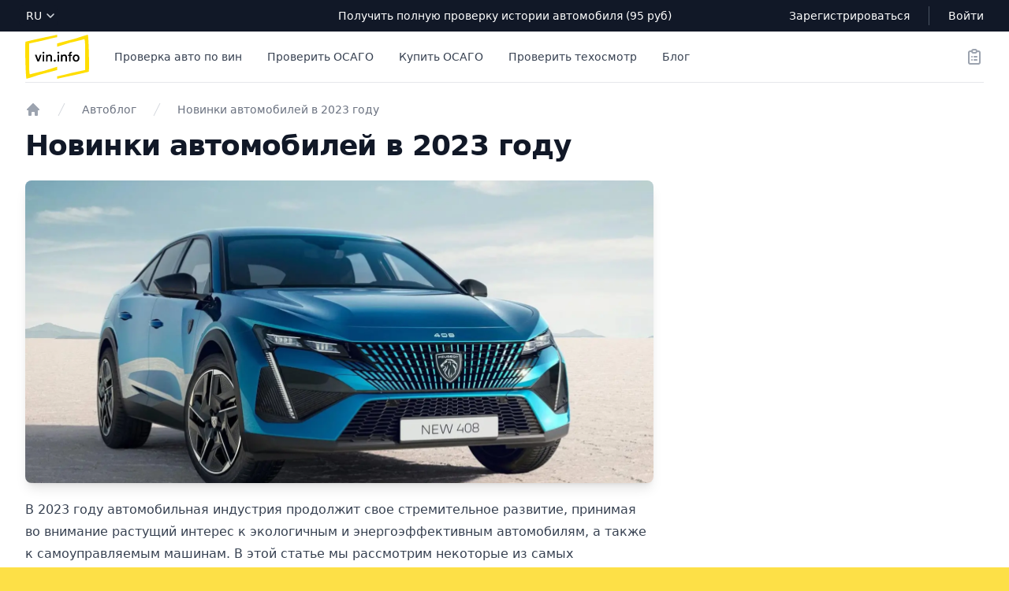

--- FILE ---
content_type: text/html; charset=UTF-8
request_url: https://vin.info/blog/rubeb-novinki-avtomobiley-v-2023-godu
body_size: 7710
content:
<!DOCTYPE html>
<html lang="ru">
<head>
<meta charset="utf-8">
<meta name="viewport" content="width=device-width, initial-scale=1">
<title>Новинки автомобилей в 2023 году. Автоблог | Vin.info</title>
<meta property="og:title" content="Новинки автомобилей в 2023 году. Автоблог">
<meta name="description" content="В 2023 году автомобильная индустрия продолжит свое стремительное развитие, принимая во внимание раст...">
<meta property="og:description" content="В 2023 году автомобильная индустрия продолжит свое стремительное развитие, принимая во внимание раст...">
<meta name="keywords" content="автомобили, которые, 2023, году, быть, ожидается, появление, новых, моделей, обещает, выпустить, также, обещают, например, будут">
<link rel="canonical" href="https://vin.info/blog/rubeb-novinki-avtomobiley-v-2023-godu">
<meta property="og:url" content="https://vin.info/blog/rubeb-novinki-avtomobiley-v-2023-godu">
<meta property="og:image" content="https://st.vin.info/blog-optimized/DecDOE3pc3LtGnIbXcmxcIaX5a35xmUnF2sySvEk.jpg">
<meta property="og:type" content="article">
<meta property="og:locale" content="ru_RU">
<meta name="theme-color" content="#ffffff">
<link rel="shortcut icon" type="image/svg+xml" href="/favicon.svg">
<link rel="shortcut icon" type="image/png" sizes="32x32" href="/favicon-32x32.png">
<link rel="apple-touch-icon" sizes="180x180" href="/apple-touch-icon.png">
<link rel="manifest" href="/manifest.json">

<!-- Styles -->

<link rel="stylesheet" href="/css/app.css?id=9674d90743146950da0dd73d97d6c9fb">


<script src="/js/app.js?id=683046af30d940c0c29ba9f9abe33c4a" defer></script>
</head>
<body class="bg-yellow-300">
<div class="bg-white">
    <div x-data="{ open: false }" @keydown.window.escape="open = false" class="bg-white">
        <div x-show="open" class="fixed inset-0 flex z-40 lg:hidden" class="fixed inset-0 flex z-40 lg:hidden" role="dialog" aria-modal="true">
            <div x-show="open" x-transition:enter="transition-opacity ease-linear duration-300" x-transition:enter-start="opacity-0" x-transition:enter-end="opacity-100" x-transition:leave="transition-opacity ease-linear duration-300" x-transition:leave-start="opacity-100" x-transition:leave-end="opacity-0" x-description="Off-canvas menu overlay, show/hide based on off-canvas menu state." class="fixed inset-0 bg-black bg-opacity-25" @click="open = false" aria-hidden="true" style="display: none;">
            </div>

            <div x-show="open" x-transition:enter="transition ease-in-out duration-300 transform" x-transition:enter-start="-translate-x-full" x-transition:enter-end="translate-x-0" x-transition:leave="transition ease-in-out duration-300 transform" x-transition:leave-start="translate-x-0" x-transition:leave-end="-translate-x-full" x-description="Off-canvas menu, show/hide based on off-canvas menu state." class="relative max-w-xs w-full bg-white shadow-xl pb-12 flex flex-col overflow-y-auto" style="display: none;">
                <div class="px-4 pt-5 pb-2 flex">
                    <button type="button" class="-m-2 p-2 rounded-md inline-flex items-center justify-center text-gray-400" @click="open = false">
                        <span class="sr-only">Close menu</span>
                        <!-- Heroicon name: outline/x -->
                        <svg class="h-6 w-6" xmlns="http://www.w3.org/2000/svg" fill="none" viewBox="0 0 24 24" stroke="currentColor" aria-hidden="true">
                            <path stroke-linecap="round" stroke-linejoin="round" stroke-width="2" d="M6 18L18 6M6 6l12 12" />
                        </svg>
                    </button>
                </div>

                <div class="border-t border-gray-200 py-6 px-4 space-y-6">
                                            <div class="flow-root"><a href="https://vin.info" class="-m-2 p-2 block font-medium text-gray-900">Проверка авто по вин</a></div>
                                            <div class="flow-root"><a href="https://vin.info/osago" class="-m-2 p-2 block font-medium text-gray-900">Проверить ОСАГО</a></div>
                                            <div class="flow-root"><a href="https://vin.info/osago/buy" class="-m-2 p-2 block font-medium text-gray-900">Купить ОСАГО</a></div>
                                            <div class="flow-root"><a href="https://vin.info/to" class="-m-2 p-2 block font-medium text-gray-900">Проверить техосмотр</a></div>
                                            <div class="flow-root"><a href="https://vin.info/blog" class="-m-2 p-2 block font-medium text-gray-900">Блог</a></div>
                                    </div>

                <div class="border-t border-gray-200 py-6 px-4 space-y-6">
                                            <div class="flow-root">
                            <a href="https://vin.info/register" class="-m-2 p-2 block font-medium text-gray-900">
                                Зарегистрироваться
                            </a>
                        </div>
                        <div class="flow-root">
                            <a href="https://vin.info/login" class="-m-2 p-2 block font-medium text-gray-900">Войти</a>
                        </div>
                                    </div>

                <div class="border-t border-gray-200 py-6 px-4 space-y-6">
                    <!-- language selector -->
                    <form>
                        <div class="inline-block">
                            <label for="mobile-language" class="sr-only">language</label>
                            <div class="-ml-2 group relative border-transparent rounded-md focus-within:ring-2 focus-within:ring-white">
                                <select id="mobile-language" name="language" class="bg-none border-transparent rounded-md py-0.5 pl-2 pr-5 flex items-center text-sm font-medium text-gray-700 group-hover:text-gray-800 focus:outline-none focus:ring-0 focus:border-transparent">
                                    <option>RU</option>
                                </select>
                                <div class="absolute right-0 inset-y-0 flex items-center pointer-events-none">
                                    <svg aria-hidden="true" xmlns="http://www.w3.org/2000/svg" fill="none" viewBox="0 0 20 20" class="w-5 h-5 text-gray-500">
                                        <path stroke="currentColor" stroke-linecap="round" stroke-linejoin="round" stroke-width="1.5" d="M6 8l4 4 4-4" />
                                    </svg>
                                </div>
                            </div>
                        </div>
                    </form>
                </div>
            </div>
        </div>

        <header class="relative">
            <nav aria-label="Top">
                <!-- Top navigation -->
                <div class="bg-gray-900">
                    <div class="max-w-7xl mx-auto h-10 px-4 flex items-center justify-between sm:px-6 lg:px-8">
                        <!-- language selector -->
                        <form class="hidden lg:block lg:flex-1">
                            <div class="flex">
                                <label for="desktop-language" class="sr-only">language</label>
                                <div class="-ml-2 group relative bg-gray-900 border-transparent rounded-md focus-within:ring-2 focus-within:ring-white">
                                    <select id="desktop-language" name="language" class="bg-none bg-gray-900 border-transparent rounded-md py-0.5 pl-2 pr-5 flex items-center text-sm font-medium text-white group-hover:text-gray-100 focus:outline-none focus:ring-0 focus:border-transparent">
                                        <option>RU</option>
                                    </select>
                                    <div class="absolute right-0 inset-y-0 flex items-center pointer-events-none">
                                        <svg aria-hidden="true" xmlns="http://www.w3.org/2000/svg" fill="none" viewBox="0 0 20 20" class="w-5 h-5 text-gray-300">
                                            <path stroke="currentColor" stroke-linecap="round" stroke-linejoin="round" stroke-width="1.5" d="M6 8l4 4 4-4" />
                                        </svg>
                                    </div>
                                </div>
                            </div>
                        </form>

                        <p class="flex-1 text-center text-sm font-medium text-white lg:flex-none">
                                                            <a href="https://vin.info">Получить полную проверку истории автомобиля (95 руб)</a>
                                                    </p>

                        <div class="hidden lg:flex lg:flex-1 lg:items-center lg:justify-end lg:space-x-6">
                                                            <a href="https://vin.info/register" class="text-sm font-medium text-white hover:text-gray-100">Зарегистрироваться</a>
                                <span class="h-6 w-px bg-gray-600" aria-hidden="true"></span>
                                <a href="https://vin.info/login" class="text-sm font-medium text-white hover:text-gray-100">Войти</a>
                                                    </div>
                    </div>
                </div>

                <!-- Secondary navigation -->
                <div class="bg-white">
                    <div class="max-w-7xl mx-auto px-4 sm:px-6 lg:px-8">
                        <div class="border-b border-gray-200">
                            <div class="h-16 flex items-center justify-between">
                                <!-- Logo (lg+) -->
                                <div class="hidden lg:flex lg:items-center">
                                    <a href="/">
                                        <span class="sr-only">logo</span>
                                        <img class="h-14 w-auto" src="/img/logo.svg?v=2" alt="logo">
                                    </a>
                                </div>

                                <div class="hidden h-full lg:flex">
                                    <!-- Mega menus -->
                                    <div class="ml-8">
                                        <div class="h-full flex justify-center space-x-8">
                                                                                            <a href="https://vin.info" class="flex items-center text-sm font-medium text-gray-700 hover:text-gray-800">Проверка авто по вин</a>
                                                                                            <a href="https://vin.info/osago" class="flex items-center text-sm font-medium text-gray-700 hover:text-gray-800">Проверить ОСАГО</a>
                                                                                            <a href="https://vin.info/osago/buy" class="flex items-center text-sm font-medium text-gray-700 hover:text-gray-800">Купить ОСАГО</a>
                                                                                            <a href="https://vin.info/to" class="flex items-center text-sm font-medium text-gray-700 hover:text-gray-800">Проверить техосмотр</a>
                                                                                            <a href="https://vin.info/blog" class="flex items-center text-sm font-medium text-gray-700 hover:text-gray-800">Блог</a>
                                                                                    </div>
                                    </div>
                                </div>

                                <!-- Mobile menu and search (lg-) -->
                                <div class="flex-1 flex items-center lg:hidden">
                                    <!-- Mobile menu toggle, controls the 'mobileMenuOpen' state. -->
                                    <button type="button" class="-ml-2 bg-white p-2 rounded-md text-gray-400" @click="open = true">
                                        <span class="sr-only">Open menu</span>
                                        <!-- Heroicon name: outline/menu -->
                                        <svg class="h-6 w-6" xmlns="http://www.w3.org/2000/svg" fill="none" viewBox="0 0 24 24" stroke="currentColor" aria-hidden="true">
                                            <path stroke-linecap="round" stroke-linejoin="round" stroke-width="2" d="M4 6h16M4 12h16M4 18h16" />
                                        </svg>
                                    </button>
                                </div>

                                <!-- Logo (lg-) -->
                                <a href="/" class="lg:hidden">
                                    <span class="sr-only">logo</span>
                                    <img class="h-14 w-auto" src="/img/logo.svg?v=2" alt="logo">
                                </a>

                                <div class="flex-1 flex items-center justify-end">
                                    <div class="flex items-center lg:ml-8">
                                        <div class="flex space-x-8">
                                            <div class="flex">
                                                <a href="/lk/order" class="-m-2 p-2 text-gray-400 hover:text-gray-500">
                                                    <span class="sr-only">Заказы</span>
                                                    <!-- Heroicon name: clipboard-list -->
                                                    <svg xmlns="http://www.w3.org/2000/svg" class="h-6 w-6" fill="none" viewBox="0 0 24 24" stroke="currentColor">
                                                        <path stroke-linecap="round" stroke-linejoin="round" stroke-width="2" d="M9 5H7a2 2 0 00-2 2v12a2 2 0 002 2h10a2 2 0 002-2V7a2 2 0 00-2-2h-2M9 5a2 2 0 002 2h2a2 2 0 002-2M9 5a2 2 0 012-2h2a2 2 0 012 2m-3 7h3m-3 4h3m-6-4h.01M9 16h.01" />
                                                    </svg>
                                                </a>
                                            </div>
                                        </div>
                                    </div>
                                </div>
                            </div>
                        </div>
                    </div>
                </div>
            </nav>
        </header>
    </div>

    <main class="min-h-screen ">
            <div class="max-w-7xl mx-auto py-4 px-4 lg:py-6 lg:px-8" itemscope itemtype="https://schema.org/Article">
        <div class="mb-4">
            <nav class="flex" aria-label="Breadcrumb">
                <ol role="list" class="flex items-center space-x-4" itemscope itemtype="https://schema.org/BreadcrumbList">
                    <li itemprop="itemListElement" itemscope itemtype="https://schema.org/ListItem">
                        <div>
                            <a itemprop="item" href="https://vin.info" class="text-gray-400 hover:text-gray-500">
                                <!-- Heroicon name: mini/home -->
                                <svg class="h-5 w-5 flex-shrink-0" xmlns="http://www.w3.org/2000/svg" viewBox="0 0 20 20" fill="currentColor" aria-hidden="true">
                                    <path fill-rule="evenodd" d="M9.293 2.293a1 1 0 011.414 0l7 7A1 1 0 0117 11h-1v6a1 1 0 01-1 1h-2a1 1 0 01-1-1v-3a1 1 0 00-1-1H9a1 1 0 00-1 1v3a1 1 0 01-1 1H5a1 1 0 01-1-1v-6H3a1 1 0 01-.707-1.707l7-7z" clip-rule="evenodd" />
                                </svg>
                                <span itemprop="name" class="sr-only">Проверка авто</span>
                            </a>
                            <meta itemprop="position" content="1" />
                        </div>
                    </li>

                    <li itemprop="itemListElement" itemscope itemtype="https://schema.org/ListItem">
                        <div class="flex items-center">
                            <svg class="h-5 w-5 flex-shrink-0 text-gray-300" xmlns="http://www.w3.org/2000/svg" fill="currentColor" viewBox="0 0 20 20" aria-hidden="true">
                                <path d="M5.555 17.776l8-16 .894.448-8 16-.894-.448z" />
                            </svg>
                            <a itemprop="item" href="https://vin.info/blog" class="ml-4 text-sm font-medium text-gray-500 hover:text-gray-700">
                                <span itemprop="name">Автоблог</span>
                            </a>
                            <meta itemprop="position" content="2" />
                        </div>
                    </li>

                    <li itemprop="itemListElement" itemscope itemtype="https://schema.org/ListItem">
                        <div class="flex items-center">
                            <svg class="h-5 w-5 flex-shrink-0 text-gray-300" xmlns="http://www.w3.org/2000/svg" fill="currentColor" viewBox="0 0 20 20" aria-hidden="true">
                                <path d="M5.555 17.776l8-16 .894.448-8 16-.894-.448z" />
                            </svg>
                            <a itemprop="item" href="https://vin.info/blog/rubeb-novinki-avtomobiley-v-2023-godu" class="ml-4 text-sm font-medium text-gray-500 hover:text-gray-700" aria-current="page">
                                <span itemprop="name">Новинки автомобилей в 2023 году</span>
                            </a>
                            <meta itemprop="position" content="3" />
                        </div>
                    </li>
                </ol>
            </nav>
        </div>

        <h1 itemprop="headline" class="text-3xl font-extrabold tracking-tight text-gray-900 sm:text-4xl">Новинки автомобилей в 2023 году</h1>

        <div class="mt-6 lg:grid lg:grid-cols-12 lg:gap-x-8 lg:items-start xl:gap-x-10">
            <section itemprop="articleBody" aria-labelledby="cart-heading" class="lg:col-span-8">
                <div class="mb-5">
                    <picture>
                        <source type="image/webp" srcset="https://st.vin.info/blog-optimized/DecDOE3pc3LtGnIbXcmxcIaX5a35xmUnF2sySvEk.webp">
                        <source type="image/jpeg" srcset="https://st.vin.info/blog-optimized/DecDOE3pc3LtGnIbXcmxcIaX5a35xmUnF2sySvEk.jpg">
                        <img itemprop="image" class="w-full max-h-96 object-cover rounded-lg object-cover shadow-lg" src="https://st.vin.info/blog-optimized/DecDOE3pc3LtGnIbXcmxcIaX5a35xmUnF2sySvEk.jpg" alt="Новинки автомобилей в 2023 году">
                    </picture>
                </div>

                <div class="prose prose-blue prose-base max-w-none prose-h2:mb-5 prose-h2:mt-5">
                    <p>В 2023 году автомобильная индустрия продолжит свое стремительное развитие, принимая во внимание растущий интерес к экологичным и энергоэффективным автомобилям, а также к самоуправляемым машинам. В этой статье мы рассмотрим некоторые из самых ожидаемых новинок автомобильного рынка 2023 года.</p>
<ul>
<li><strong>Электрические автомобили.</strong><br>С каждым годом электромобили становятся все более популярными благодаря своей экологичности и низкому уровню шума. В 2023 году ожидается появление новых моделей, которые обещают улучшенную производительность и дальность хода на одном заряде. Например, Audi обещает выпустить свой первый полностью электрический SUV, а Mercedes-Benz запустит на рынок свою модель EQE.</li>
<li><strong>Гибридные автомобили.</strong><br>Гибридные автомобили сочетают в себе двигатель внутреннего сгорания и электрический двигатель, что позволяет им быть более энергоэффективными, чем автомобили с обычным двигателем. В 2023 году ожидается появление новых гибридных моделей, таких как Toyota Prius Prime и Honda Clarity Plug-In Hybrid.</li>
<li><strong>Самоуправляемые автомобили.</strong><br>Самоуправляемые автомобили - это автомобили, которые могут передвигаться без участия человека. В 2023 году ожидается появление новых моделей, которые будут обладать еще большей автоматизацией и возможностью безопасно передвигаться по дорогам. Одной из самых ожидаемых новинок в этой области является Cadillac Lyriq, который обещает быть полностью самоуправляемым автомобилем.</li>
<li><strong>Умные автомобили.</strong><br>Умные автомобили - это автомобили, которые обладают различными технологиями, такими как системы навигации, информационно-развлекательные системы и датчики, которые помогают водителю быть более внимательным и безопасным на дороге. В 2023 году ожидается появление новых умных моделей, которые будут обладать еще более продвинутыми технологиями. Например, Tesla обещает выпустить свой Model S Plaid, который будет иметь еще более продвинутую систему навигации и возможность полностью автоматически переключать передачи.</li>
<li><strong>Кроссоверы и SUV.</strong><br>Кроссоверы и SUV - это автомобили, которые сочетают в себе элементы автомобилей и внедорожников, что делает их идеальными для езды как по городским улицам, так и по бездорожью. В 2023 году ожидается появление новых моделей, которые обещают быть более экологичными и энергоэффективными, а также обладать большим пространством внутри для пассажиров и груза. Например, Ford обещает выпустить свой новый кроссовер Ford Maverick, который будет иметь гибридную версию.</li>
<li><strong>Легковые автомобили.</strong><br>Легковые автомобили - это классические автомобили, которые идеально подходят для езды по городским улицам и шоссе. В 2023 году ожидается появление новых моделей, которые обещают быть более экономичными и комфортабельными для пассажиров. Например, Volkswagen обещает выпустить новый компактный хэтчбек Volkswagen Golf, который будет иметь новый дизайн и более мощный двигатель.</li>
</ul>
<p>В заключение, 2023 год обещает быть очень интересным для автомобильной индустрии, так как многие производители готовятся выпустить новые модели, которые будут обладать продвинутыми технологиями, большим пространством для пассажиров и груза, а также будут более экологичными и энергоэффективными. Новые модели электромобилей, гибридов, самоуправляемых и умных автомобилей, кроссоверов и SUV, а также легковых автомобилей обещают быть очень популярными среди потребителей, которые стремятся к удобству, комфорту и безопасности на дороге.</p>
                </div>

                                <div class="mt-6" style="position: relative; width: 100%; padding-bottom: 56.25%;">
                    <iframe style="position: absolute; top: 0; left: 0; width: 100%; height: 100%; border: 0;"
                            src="https://www.youtube.com/embed/yOjo_pi6cqM"
                            title="YouTube video player"
                            frameborder="0" allow="accelerometer; autoplay; clipboard-write; encrypted-media; gyroscope; picture-in-picture" allowfullscreen>

                    </iframe>
                </div>
                
                <div class="mt-6 flex items-center bg-gray-200 rounded p-3">
                    <div class="flex-shrink-0">
                        <a>
                            <span itemprop="author" class="sr-only">vin.info</span>
                            <img class="h-10 w-10 rounded-full" src="https://st.vin.info/avatar/vin.info.png" alt="Аватар vin.info">
                        </a>
                    </div>
                    <div class="ml-3">
                        <p class="text-sm font-medium text-gray-900">
                            Автор: vin.info
                        </p>
                        <div class="flex space-x-1 text-sm text-gray-500">
                            <time datetime="2023-05-20">20.05.2023</time>
                            


                        </div>
                    </div>
                </div>

                                <div class="mt-6">
                    <div class="text-xl font-semibold text-gray-900 mb-3">Читайте также:</div>
                    <div class="mx-auto grid max-w-lg gap-4 lg:max-w-none lg:grid-cols-2">
                                                    <div class="flex flex-col overflow-hidden rounded-lg shadow-lg">
    <div class="flex-shrink-0">
        <a href="https://vin.info/blog/kctuw-prodazha-avto-kakie-dokumenty-potrebuyutsya-dlya-soversheniya-sdelki" target="_blank">
            <picture>
                <source type="image/webp" srcset="https://st.vin.info/blog-preview/Gl3vVxjZIEwKlJLMSMEzk2aonhczMHXeWH2715A6.webp">
                <source type="image/jpeg" srcset="https://st.vin.info/blog-preview/Gl3vVxjZIEwKlJLMSMEzk2aonhczMHXeWH2715A6.jpg">
                <img class="h-48 w-full object-cover" src="https://st.vin.info/blog-preview/Gl3vVxjZIEwKlJLMSMEzk2aonhczMHXeWH2715A6.jpg" alt="превью Продажа авто: какие документы потребуются для совершения сделки">
            </picture>
        </a>
    </div>
    <div class="flex flex-1 flex-col justify-between bg-white p-6">
        <div class="flex-1">
            <a href="https://vin.info/blog/kctuw-prodazha-avto-kakie-dokumenty-potrebuyutsya-dlya-soversheniya-sdelki" target="_blank" class="mt-2 block">
                <div class="text-xl font-semibold text-gray-900">Продажа авто: какие документы потребуются для совершения сделки</div>
                <p class="mt-3 text-base text-gray-500">Перед продажей автомобиля лучше заранее подготовить все необходимые документы. Помимо уже имеющихся...</p>
            </a>
        </div>
        <div class="mt-6 flex items-center">
            <div class="flex-shrink-0">
                <a href="https://vin.info/blog/kctuw-prodazha-avto-kakie-dokumenty-potrebuyutsya-dlya-soversheniya-sdelki" target="_blank">
                    <span class="sr-only">andres500</span>
                    <img class="h-10 w-10 rounded-full" src="https://st.vin.info/avatar/andres500.png" alt="Аватар andres500">
                </a>
            </div>
            <div class="ml-3">
                <p class="text-sm font-medium text-gray-900">
                    <a href="https://vin.info/blog/kctuw-prodazha-avto-kakie-dokumenty-potrebuyutsya-dlya-soversheniya-sdelki" target="_blank" class="hover:underline">andres500</a>
                </p>
                <div class="flex space-x-1 text-sm text-gray-500">
                    <time datetime="2022-12-06">06.12.2022</time>
                    
                    <span aria-hidden="true">/</span>
                    <span class="pl-1">~3 мин. на прочтение</span>
                </div>
            </div>
        </div>
    </div>
</div>
                                                    <div class="flex flex-col overflow-hidden rounded-lg shadow-lg">
    <div class="flex-shrink-0">
        <a href="https://vin.info/blog/119hh-kto-vinovat-i-chto-delat-esli-na-mashinu-upala-sosulka-ili-derevo" target="_blank">
            <picture>
                <source type="image/webp" srcset="https://st.vin.info/blog-preview/k43JhS7dDM1RxPR597LmEThjo67kOEbO8WDtxVP9.webp">
                <source type="image/jpeg" srcset="https://st.vin.info/blog-preview/k43JhS7dDM1RxPR597LmEThjo67kOEbO8WDtxVP9.jpg">
                <img class="h-48 w-full object-cover" src="https://st.vin.info/blog-preview/k43JhS7dDM1RxPR597LmEThjo67kOEbO8WDtxVP9.jpg" alt="превью Кто виноват и что делать, если на машину упала сосулька или дерево?">
            </picture>
        </a>
    </div>
    <div class="flex flex-1 flex-col justify-between bg-white p-6">
        <div class="flex-1">
            <a href="https://vin.info/blog/119hh-kto-vinovat-i-chto-delat-esli-na-mashinu-upala-sosulka-ili-derevo" target="_blank" class="mt-2 block">
                <div class="text-xl font-semibold text-gray-900">Кто виноват и что делать, если на машину упала сосулька или дерево?</div>
                <p class="mt-3 text-base text-gray-500">Нередко водители обращаются с иском в суд, если случается аварийная ситуация – на машину падает сосу...</p>
            </a>
        </div>
        <div class="mt-6 flex items-center">
            <div class="flex-shrink-0">
                <a href="https://vin.info/blog/119hh-kto-vinovat-i-chto-delat-esli-na-mashinu-upala-sosulka-ili-derevo" target="_blank">
                    <span class="sr-only">ivanluckygaming</span>
                    <img class="h-10 w-10 rounded-full" src="https://st.vin.info/avatar/ivanluckygaming.png" alt="Аватар ivanluckygaming">
                </a>
            </div>
            <div class="ml-3">
                <p class="text-sm font-medium text-gray-900">
                    <a href="https://vin.info/blog/119hh-kto-vinovat-i-chto-delat-esli-na-mashinu-upala-sosulka-ili-derevo" target="_blank" class="hover:underline">ivanluckygaming</a>
                </p>
                <div class="flex space-x-1 text-sm text-gray-500">
                    <time datetime="2022-12-10">10.12.2022</time>
                    
                    <span aria-hidden="true">/</span>
                    <span class="pl-1">~6 мин. на прочтение</span>
                </div>
            </div>
        </div>
    </div>
</div>
                                            </div>
                </div>
                            </section>
            <section aria-labelledby="cart-heading" class="lg:col-span-4">

            </section>
        </div>
    </div>
    </main>

    
    <footer class="bg-white">
        <div class="max-w-7xl mx-auto py-4 px-4 sm:px-6 md:flex md:items-center md:justify-between lg:px-8">
            <div class="flex justify-center space-x-6 md:order-2">
                <p class="text-center text-base text-gray-600">
                    info@vin.info
                </p>
            </div>
            <div class="mt-4 md:mt-0 md:order-1">
                <p class="text-left text-base text-gray-500">
                    &copy; 2021-2025. Vin.info - Сервис проверки автомобилей.
                </p>
                <p class="text-left text-base text-gray-400">
                    <a class="pr-3" href="https://vin.info/docs/privacy-policy">Политика конфиденциальности</a>
                    <a class="pr-3" href="https://vin.info/docs/terms-of-use">Пользовательское соглашение</a>
                </p>
                <p class="text-left text-sm text-gray-400">

                    <img style="height:20px" src="/img/comp.png">
                </p>
            </div>
        </div>
    </footer>
</div>
<script>
    settings = {
        recaptcha_v3: '6Lfs-jAeAAAAAAZBs3uIWV6fiIlkGpiZj3FEHZLM',
        channel_name: 'channel-596cc999266510294de557eb4a8fef43dfe4ccbe',
        pusher: {
            key: '0605addc3581c9f9684a',
            cluster: 'eu',
        },
        date_today: '2026-01-21',
        cloudpayments_key: 'pk_6a39a8e9fd78a422cc705fb355b9b',
        user_email: '',
    };
</script>
<script>
    captcha_settings = {
        ya_captcha: false,
        recaptcha_v3: true,
        token: true,
    };
</script>

<script type="text/javascript">!function(){var t=document.createElement("script");t.type="text/javascript",t.async=!0,t.src="https://vk.com/js/api/openapi.js?169",t.onload=function(){VK.Retargeting.Init("VK-RTRG-1204469-bQTu7"),VK.Retargeting.Hit()},document.head.appendChild(t)}();</script><noscript><img src="https://vk.com/rtrg?p=VK-RTRG-1204469-bQTu7" style="position:fixed; left:-999px;" alt=""/></noscript>
<script type="text/javascript">(function(m,e,t,r,i,k,a){m[i]=m[i]||function(){(m[i].a=m[i].a||[]).push(arguments)}; m[i].l=1*new Date();k=e.createElement(t),a=e.getElementsByTagName(t)[0],k.async=1,k.src=r,a.parentNode.insertBefore(k,a)}) (window, document, "script", "https://mc.yandex.ru/metrika/tag.js", "ym"); ym(87384499, "init", { clickmap:true, trackLinks:true, accurateTrackBounce:true, webvisor:true, params:{'ip': '3.144.180.173'   }}); </script> <noscript><div><img src="https://mc.yandex.ru/watch/87384499" style="position:absolute; left:-9999px;" alt="" /></div></noscript>
<!-- Global site tag (gtag.js) - Google Analytics -->
<script async src="https://www.googletagmanager.com/gtag/js?id=G-NW2QN89LLM"></script>
<script>
    window.dataLayer = window.dataLayer || [];
    function gtag(){dataLayer.push(arguments);}
    gtag('js', new Date());
    gtag('config', 'G-NW2QN89LLM');
</script>
</body>
</html>


--- FILE ---
content_type: image/svg+xml
request_url: https://vin.info/img/logo.svg?v=2
body_size: 2085
content:
<svg width="1152" height="796" viewBox="0 0 1152 796" fill="none" xmlns="http://www.w3.org/2000/svg">
<path d="M1152 0H0V795H1152V0Z" fill="white"/>
<path d="M970.46 48.731C1065.88 16.923 1129.5 1.0192 1129.5 1.0192C1145.4 16.9231 1161.3 668.987 1145.4 668.987C1145.4 668.987 954.55 716.699 715.992 764.411C670.027 774.261 622.704 784.789 575.986 795.294V748.507H588.758C604.662 748.507 731.894 716.699 859.128 684.893L1081.79 637.181V366.811C1081.79 207.773 1081.79 80.539 1065.88 80.539C1065.88 80.539 954.56 112.348 811.419 144.154L575.989 217.723V158.443C745.189 111.269 905.533 74.698 970.46 48.725V48.731ZM181.53 747.563C86.106 779.371 22.4916 795.275 22.4916 795.275C6.58779 779.371 -9.31652 127.307 6.58779 127.307C6.58779 127.307 197.436 79.595 435.996 31.8832C481.962 22.0336 529.284 11.5058 576.002 1V47.7871H563.23C547.326 47.7871 420.094 79.595 292.86 111.401L70.203 159.113V429.483C70.203 588.521 70.203 715.755 86.107 715.755C86.107 715.755 197.433 683.947 340.569 652.141L575.999 578.571V637.851C406.799 685.025 246.455 721.597 181.531 747.569L181.53 747.563Z" fill="#FFDE00"/>
<path d="M266.586 360.835H296.026L249.226 483.797H220.586L173.786 360.835H203.466L235.065 450.034L266.586 360.835ZM328.828 307.637C333.628 307.637 337.681 309.237 340.987 312.437C344.294 315.637 345.947 319.557 345.947 324.197C345.947 329.05 344.294 333.077 340.987 336.277C337.681 339.477 333.628 341.077 328.828 341.077C324.134 341.077 320.161 339.477 316.908 336.277C313.601 333.077 311.948 329.05 311.948 324.197C311.948 319.557 313.601 315.637 316.908 312.437C320.161 309.237 324.135 307.637 328.828 307.637ZM342.508 360.835V483.797H315.067V360.835H342.508ZM439.228 357.955C444.988 357.955 450.614 358.889 456.108 360.755C461.548 362.622 466.348 365.475 470.508 369.315C474.721 373.155 478.081 378.088 480.588 384.115C483.041 390.142 484.268 397.421 484.268 405.955V483.796H456.828V410.995C456.828 401.342 454.454 394.248 449.708 389.715C444.961 385.128 438.881 382.835 431.468 382.835C428.108 382.835 424.748 383.395 421.388 384.515C417.974 385.635 414.961 387.368 412.348 389.715C409.681 392.008 407.548 395.048 405.948 398.835C404.348 402.622 403.548 407.155 403.548 412.435V483.796H376.028V360.835H402.588V375.075C405.468 370.915 410.001 367.022 416.188 363.395C422.375 359.768 430.055 357.955 439.228 357.955ZM533.226 451.234C538.186 451.234 542.399 452.94 545.866 456.354C549.332 459.714 551.066 463.874 551.066 468.834C551.066 474.007 549.332 478.274 545.866 481.634C542.399 484.994 538.186 486.674 533.226 486.674C528.266 486.674 524.053 484.994 520.586 481.634C517.12 478.274 515.386 474.007 515.386 468.834C515.386 463.874 517.12 459.714 520.586 456.354C524.053 452.94 528.266 451.234 533.226 451.234ZM597.066 307.632C601.919 307.632 605.999 309.232 609.306 312.432C612.559 315.632 614.186 319.552 614.186 324.192C614.186 329.045 612.559 333.072 609.306 336.272C605.999 339.472 601.919 341.072 597.066 341.072C592.426 341.072 588.453 339.472 585.146 336.272C581.893 333.072 580.266 329.045 580.266 324.192C580.266 319.552 581.893 315.632 585.146 312.432C588.453 309.232 592.426 307.632 597.066 307.632ZM610.826 360.83V483.792H583.386V360.83H610.826ZM707.546 357.95C713.306 357.95 718.906 358.884 724.346 360.75C729.839 362.617 734.666 365.47 738.826 369.31C743.04 373.15 746.373 378.084 748.826 384.11C751.333 390.137 752.586 397.417 752.586 405.95V483.792H725.146V410.99C725.146 401.337 722.773 394.243 718.026 389.71C713.279 385.124 707.199 382.83 699.786 382.83C696.426 382.83 693.066 383.39 689.706 384.51C686.293 385.63 683.279 387.364 680.666 389.71C678 392.004 675.866 395.043 674.266 398.83C672.667 402.617 671.866 407.15 671.866 412.43V483.792H644.347V360.83H670.906V375.07C673.786 370.91 678.32 367.017 684.506 363.39C690.693 359.764 698.373 357.951 707.546 357.951V357.95ZM844.188 331.47H837.468C831.654 331.47 827.148 332.804 823.948 335.47C820.748 338.084 819.148 342.777 819.148 349.55V360.83H844.188V384.27H819.628V483.788H792.108V384.27H771.868V360.83H792.108V348.83C792.108 335.497 795.681 325.443 802.828 318.67C809.974 311.95 820.481 308.59 834.348 308.59H844.188V331.47ZM917.709 357.95C926.72 357.95 934.96 359.524 942.43 362.67C949.9 365.817 956.3 370.191 961.63 375.79C966.91 381.444 970.99 388.243 973.87 396.19C976.75 404.137 978.19 412.857 978.19 422.35C978.19 431.844 976.75 440.51 973.87 448.35C970.99 456.243 966.91 463.044 961.63 468.75C956.3 474.457 949.9 478.884 942.43 482.031C934.96 485.124 926.72 486.671 917.709 486.671C908.696 486.671 900.456 485.124 892.989 482.031C885.522 478.884 879.149 474.457 873.869 468.75C868.536 463.044 864.429 456.243 861.549 448.35C858.669 440.51 857.229 431.844 857.229 422.35C857.229 412.857 858.669 404.137 861.549 396.19C864.429 388.243 868.536 381.444 873.869 375.79C879.149 370.19 885.523 365.817 892.989 362.67C900.456 359.524 908.696 357.95 917.709 357.95ZM917.709 462.35C927.84 462.35 935.79 458.644 941.55 451.23C947.36 443.87 950.27 434.244 950.27 422.35C950.27 410.457 947.36 400.803 941.55 393.39C935.79 386.03 927.84 382.35 917.709 382.35C907.576 382.35 899.629 386.03 893.869 393.39C888.056 400.803 885.149 410.457 885.149 422.35C885.149 434.244 888.056 443.87 893.869 451.23C899.629 458.643 907.576 462.35 917.709 462.35Z" fill="black"/>
</svg>


--- FILE ---
content_type: application/javascript; charset=utf-8
request_url: https://vin.info/js/app.js?id=683046af30d940c0c29ba9f9abe33c4a
body_size: 92482
content:
/*! For license information please see app.js.LICENSE.txt */
(()=>{var t,e={669:(t,e,n)=>{t.exports=n(609)},448:(t,e,n)=>{"use strict";var r=n(867),o=n(26),i=n(372),a=n(327),s=n(97),u=n(109),c=n(985),l=n(61);t.exports=function(t){return new Promise((function(e,n){var f=t.data,h=t.headers,d=t.responseType;r.isFormData(f)&&delete h["Content-Type"];var p=new XMLHttpRequest;if(t.auth){var v=t.auth.username||"",m=t.auth.password?unescape(encodeURIComponent(t.auth.password)):"";h.Authorization="Basic "+btoa(v+":"+m)}var g=s(t.baseURL,t.url);function y(){if(p){var r="getAllResponseHeaders"in p?u(p.getAllResponseHeaders()):null,i={data:d&&"text"!==d&&"json"!==d?p.response:p.responseText,status:p.status,statusText:p.statusText,headers:r,config:t,request:p};o(e,n,i),p=null}}if(p.open(t.method.toUpperCase(),a(g,t.params,t.paramsSerializer),!0),p.timeout=t.timeout,"onloadend"in p?p.onloadend=y:p.onreadystatechange=function(){p&&4===p.readyState&&(0!==p.status||p.responseURL&&0===p.responseURL.indexOf("file:"))&&setTimeout(y)},p.onabort=function(){p&&(n(l("Request aborted",t,"ECONNABORTED",p)),p=null)},p.onerror=function(){n(l("Network Error",t,null,p)),p=null},p.ontimeout=function(){var e="timeout of "+t.timeout+"ms exceeded";t.timeoutErrorMessage&&(e=t.timeoutErrorMessage),n(l(e,t,t.transitional&&t.transitional.clarifyTimeoutError?"ETIMEDOUT":"ECONNABORTED",p)),p=null},r.isStandardBrowserEnv()){var _=(t.withCredentials||c(g))&&t.xsrfCookieName?i.read(t.xsrfCookieName):void 0;_&&(h[t.xsrfHeaderName]=_)}"setRequestHeader"in p&&r.forEach(h,(function(t,e){void 0===f&&"content-type"===e.toLowerCase()?delete h[e]:p.setRequestHeader(e,t)})),r.isUndefined(t.withCredentials)||(p.withCredentials=!!t.withCredentials),d&&"json"!==d&&(p.responseType=t.responseType),"function"==typeof t.onDownloadProgress&&p.addEventListener("progress",t.onDownloadProgress),"function"==typeof t.onUploadProgress&&p.upload&&p.upload.addEventListener("progress",t.onUploadProgress),t.cancelToken&&t.cancelToken.promise.then((function(t){p&&(p.abort(),n(t),p=null)})),f||(f=null),p.send(f)}))}},609:(t,e,n)=>{"use strict";var r=n(867),o=n(849),i=n(321),a=n(185);function s(t){var e=new i(t),n=o(i.prototype.request,e);return r.extend(n,i.prototype,e),r.extend(n,e),n}var u=s(n(655));u.Axios=i,u.create=function(t){return s(a(u.defaults,t))},u.Cancel=n(263),u.CancelToken=n(972),u.isCancel=n(502),u.all=function(t){return Promise.all(t)},u.spread=n(713),u.isAxiosError=n(268),t.exports=u,t.exports.default=u},263:t=>{"use strict";function e(t){this.message=t}e.prototype.toString=function(){return"Cancel"+(this.message?": "+this.message:"")},e.prototype.__CANCEL__=!0,t.exports=e},972:(t,e,n)=>{"use strict";var r=n(263);function o(t){if("function"!=typeof t)throw new TypeError("executor must be a function.");var e;this.promise=new Promise((function(t){e=t}));var n=this;t((function(t){n.reason||(n.reason=new r(t),e(n.reason))}))}o.prototype.throwIfRequested=function(){if(this.reason)throw this.reason},o.source=function(){var t;return{token:new o((function(e){t=e})),cancel:t}},t.exports=o},502:t=>{"use strict";t.exports=function(t){return!(!t||!t.__CANCEL__)}},321:(t,e,n)=>{"use strict";var r=n(867),o=n(327),i=n(782),a=n(572),s=n(185),u=n(875),c=u.validators;function l(t){this.defaults=t,this.interceptors={request:new i,response:new i}}l.prototype.request=function(t){"string"==typeof t?(t=arguments[1]||{}).url=arguments[0]:t=t||{},(t=s(this.defaults,t)).method?t.method=t.method.toLowerCase():this.defaults.method?t.method=this.defaults.method.toLowerCase():t.method="get";var e=t.transitional;void 0!==e&&u.assertOptions(e,{silentJSONParsing:c.transitional(c.boolean,"1.0.0"),forcedJSONParsing:c.transitional(c.boolean,"1.0.0"),clarifyTimeoutError:c.transitional(c.boolean,"1.0.0")},!1);var n=[],r=!0;this.interceptors.request.forEach((function(e){"function"==typeof e.runWhen&&!1===e.runWhen(t)||(r=r&&e.synchronous,n.unshift(e.fulfilled,e.rejected))}));var o,i=[];if(this.interceptors.response.forEach((function(t){i.push(t.fulfilled,t.rejected)})),!r){var l=[a,void 0];for(Array.prototype.unshift.apply(l,n),l=l.concat(i),o=Promise.resolve(t);l.length;)o=o.then(l.shift(),l.shift());return o}for(var f=t;n.length;){var h=n.shift(),d=n.shift();try{f=h(f)}catch(t){d(t);break}}try{o=a(f)}catch(t){return Promise.reject(t)}for(;i.length;)o=o.then(i.shift(),i.shift());return o},l.prototype.getUri=function(t){return t=s(this.defaults,t),o(t.url,t.params,t.paramsSerializer).replace(/^\?/,"")},r.forEach(["delete","get","head","options"],(function(t){l.prototype[t]=function(e,n){return this.request(s(n||{},{method:t,url:e,data:(n||{}).data}))}})),r.forEach(["post","put","patch"],(function(t){l.prototype[t]=function(e,n,r){return this.request(s(r||{},{method:t,url:e,data:n}))}})),t.exports=l},782:(t,e,n)=>{"use strict";var r=n(867);function o(){this.handlers=[]}o.prototype.use=function(t,e,n){return this.handlers.push({fulfilled:t,rejected:e,synchronous:!!n&&n.synchronous,runWhen:n?n.runWhen:null}),this.handlers.length-1},o.prototype.eject=function(t){this.handlers[t]&&(this.handlers[t]=null)},o.prototype.forEach=function(t){r.forEach(this.handlers,(function(e){null!==e&&t(e)}))},t.exports=o},97:(t,e,n)=>{"use strict";var r=n(793),o=n(303);t.exports=function(t,e){return t&&!r(e)?o(t,e):e}},61:(t,e,n)=>{"use strict";var r=n(481);t.exports=function(t,e,n,o,i){var a=new Error(t);return r(a,e,n,o,i)}},572:(t,e,n)=>{"use strict";var r=n(867),o=n(527),i=n(502),a=n(655);function s(t){t.cancelToken&&t.cancelToken.throwIfRequested()}t.exports=function(t){return s(t),t.headers=t.headers||{},t.data=o.call(t,t.data,t.headers,t.transformRequest),t.headers=r.merge(t.headers.common||{},t.headers[t.method]||{},t.headers),r.forEach(["delete","get","head","post","put","patch","common"],(function(e){delete t.headers[e]})),(t.adapter||a.adapter)(t).then((function(e){return s(t),e.data=o.call(t,e.data,e.headers,t.transformResponse),e}),(function(e){return i(e)||(s(t),e&&e.response&&(e.response.data=o.call(t,e.response.data,e.response.headers,t.transformResponse))),Promise.reject(e)}))}},481:t=>{"use strict";t.exports=function(t,e,n,r,o){return t.config=e,n&&(t.code=n),t.request=r,t.response=o,t.isAxiosError=!0,t.toJSON=function(){return{message:this.message,name:this.name,description:this.description,number:this.number,fileName:this.fileName,lineNumber:this.lineNumber,columnNumber:this.columnNumber,stack:this.stack,config:this.config,code:this.code}},t}},185:(t,e,n)=>{"use strict";var r=n(867);t.exports=function(t,e){e=e||{};var n={},o=["url","method","data"],i=["headers","auth","proxy","params"],a=["baseURL","transformRequest","transformResponse","paramsSerializer","timeout","timeoutMessage","withCredentials","adapter","responseType","xsrfCookieName","xsrfHeaderName","onUploadProgress","onDownloadProgress","decompress","maxContentLength","maxBodyLength","maxRedirects","transport","httpAgent","httpsAgent","cancelToken","socketPath","responseEncoding"],s=["validateStatus"];function u(t,e){return r.isPlainObject(t)&&r.isPlainObject(e)?r.merge(t,e):r.isPlainObject(e)?r.merge({},e):r.isArray(e)?e.slice():e}function c(o){r.isUndefined(e[o])?r.isUndefined(t[o])||(n[o]=u(void 0,t[o])):n[o]=u(t[o],e[o])}r.forEach(o,(function(t){r.isUndefined(e[t])||(n[t]=u(void 0,e[t]))})),r.forEach(i,c),r.forEach(a,(function(o){r.isUndefined(e[o])?r.isUndefined(t[o])||(n[o]=u(void 0,t[o])):n[o]=u(void 0,e[o])})),r.forEach(s,(function(r){r in e?n[r]=u(t[r],e[r]):r in t&&(n[r]=u(void 0,t[r]))}));var l=o.concat(i).concat(a).concat(s),f=Object.keys(t).concat(Object.keys(e)).filter((function(t){return-1===l.indexOf(t)}));return r.forEach(f,c),n}},26:(t,e,n)=>{"use strict";var r=n(61);t.exports=function(t,e,n){var o=n.config.validateStatus;n.status&&o&&!o(n.status)?e(r("Request failed with status code "+n.status,n.config,null,n.request,n)):t(n)}},527:(t,e,n)=>{"use strict";var r=n(867),o=n(655);t.exports=function(t,e,n){var i=this||o;return r.forEach(n,(function(n){t=n.call(i,t,e)})),t}},655:(t,e,n)=>{"use strict";var r=n(155),o=n(867),i=n(16),a=n(481),s={"Content-Type":"application/x-www-form-urlencoded"};function u(t,e){!o.isUndefined(t)&&o.isUndefined(t["Content-Type"])&&(t["Content-Type"]=e)}var c,l={transitional:{silentJSONParsing:!0,forcedJSONParsing:!0,clarifyTimeoutError:!1},adapter:(("undefined"!=typeof XMLHttpRequest||void 0!==r&&"[object process]"===Object.prototype.toString.call(r))&&(c=n(448)),c),transformRequest:[function(t,e){return i(e,"Accept"),i(e,"Content-Type"),o.isFormData(t)||o.isArrayBuffer(t)||o.isBuffer(t)||o.isStream(t)||o.isFile(t)||o.isBlob(t)?t:o.isArrayBufferView(t)?t.buffer:o.isURLSearchParams(t)?(u(e,"application/x-www-form-urlencoded;charset=utf-8"),t.toString()):o.isObject(t)||e&&"application/json"===e["Content-Type"]?(u(e,"application/json"),function(t,e,n){if(o.isString(t))try{return(e||JSON.parse)(t),o.trim(t)}catch(t){if("SyntaxError"!==t.name)throw t}return(n||JSON.stringify)(t)}(t)):t}],transformResponse:[function(t){var e=this.transitional,n=e&&e.silentJSONParsing,r=e&&e.forcedJSONParsing,i=!n&&"json"===this.responseType;if(i||r&&o.isString(t)&&t.length)try{return JSON.parse(t)}catch(t){if(i){if("SyntaxError"===t.name)throw a(t,this,"E_JSON_PARSE");throw t}}return t}],timeout:0,xsrfCookieName:"XSRF-TOKEN",xsrfHeaderName:"X-XSRF-TOKEN",maxContentLength:-1,maxBodyLength:-1,validateStatus:function(t){return t>=200&&t<300}};l.headers={common:{Accept:"application/json, text/plain, */*"}},o.forEach(["delete","get","head"],(function(t){l.headers[t]={}})),o.forEach(["post","put","patch"],(function(t){l.headers[t]=o.merge(s)})),t.exports=l},849:t=>{"use strict";t.exports=function(t,e){return function(){for(var n=new Array(arguments.length),r=0;r<n.length;r++)n[r]=arguments[r];return t.apply(e,n)}}},327:(t,e,n)=>{"use strict";var r=n(867);function o(t){return encodeURIComponent(t).replace(/%3A/gi,":").replace(/%24/g,"$").replace(/%2C/gi,",").replace(/%20/g,"+").replace(/%5B/gi,"[").replace(/%5D/gi,"]")}t.exports=function(t,e,n){if(!e)return t;var i;if(n)i=n(e);else if(r.isURLSearchParams(e))i=e.toString();else{var a=[];r.forEach(e,(function(t,e){null!=t&&(r.isArray(t)?e+="[]":t=[t],r.forEach(t,(function(t){r.isDate(t)?t=t.toISOString():r.isObject(t)&&(t=JSON.stringify(t)),a.push(o(e)+"="+o(t))})))})),i=a.join("&")}if(i){var s=t.indexOf("#");-1!==s&&(t=t.slice(0,s)),t+=(-1===t.indexOf("?")?"?":"&")+i}return t}},303:t=>{"use strict";t.exports=function(t,e){return e?t.replace(/\/+$/,"")+"/"+e.replace(/^\/+/,""):t}},372:(t,e,n)=>{"use strict";var r=n(867);t.exports=r.isStandardBrowserEnv()?{write:function(t,e,n,o,i,a){var s=[];s.push(t+"="+encodeURIComponent(e)),r.isNumber(n)&&s.push("expires="+new Date(n).toGMTString()),r.isString(o)&&s.push("path="+o),r.isString(i)&&s.push("domain="+i),!0===a&&s.push("secure"),document.cookie=s.join("; ")},read:function(t){var e=document.cookie.match(new RegExp("(^|;\\s*)("+t+")=([^;]*)"));return e?decodeURIComponent(e[3]):null},remove:function(t){this.write(t,"",Date.now()-864e5)}}:{write:function(){},read:function(){return null},remove:function(){}}},793:t=>{"use strict";t.exports=function(t){return/^([a-z][a-z\d\+\-\.]*:)?\/\//i.test(t)}},268:t=>{"use strict";t.exports=function(t){return"object"==typeof t&&!0===t.isAxiosError}},985:(t,e,n)=>{"use strict";var r=n(867);t.exports=r.isStandardBrowserEnv()?function(){var t,e=/(msie|trident)/i.test(navigator.userAgent),n=document.createElement("a");function o(t){var r=t;return e&&(n.setAttribute("href",r),r=n.href),n.setAttribute("href",r),{href:n.href,protocol:n.protocol?n.protocol.replace(/:$/,""):"",host:n.host,search:n.search?n.search.replace(/^\?/,""):"",hash:n.hash?n.hash.replace(/^#/,""):"",hostname:n.hostname,port:n.port,pathname:"/"===n.pathname.charAt(0)?n.pathname:"/"+n.pathname}}return t=o(window.location.href),function(e){var n=r.isString(e)?o(e):e;return n.protocol===t.protocol&&n.host===t.host}}():function(){return!0}},16:(t,e,n)=>{"use strict";var r=n(867);t.exports=function(t,e){r.forEach(t,(function(n,r){r!==e&&r.toUpperCase()===e.toUpperCase()&&(t[e]=n,delete t[r])}))}},109:(t,e,n)=>{"use strict";var r=n(867),o=["age","authorization","content-length","content-type","etag","expires","from","host","if-modified-since","if-unmodified-since","last-modified","location","max-forwards","proxy-authorization","referer","retry-after","user-agent"];t.exports=function(t){var e,n,i,a={};return t?(r.forEach(t.split("\n"),(function(t){if(i=t.indexOf(":"),e=r.trim(t.substr(0,i)).toLowerCase(),n=r.trim(t.substr(i+1)),e){if(a[e]&&o.indexOf(e)>=0)return;a[e]="set-cookie"===e?(a[e]?a[e]:[]).concat([n]):a[e]?a[e]+", "+n:n}})),a):a}},713:t=>{"use strict";t.exports=function(t){return function(e){return t.apply(null,e)}}},875:(t,e,n)=>{"use strict";var r=n(593),o={};["object","boolean","number","function","string","symbol"].forEach((function(t,e){o[t]=function(n){return typeof n===t||"a"+(e<1?"n ":" ")+t}}));var i={},a=r.version.split(".");function s(t,e){for(var n=e?e.split("."):a,r=t.split("."),o=0;o<3;o++){if(n[o]>r[o])return!0;if(n[o]<r[o])return!1}return!1}o.transitional=function(t,e,n){var o=e&&s(e);function a(t,e){return"[Axios v"+r.version+"] Transitional option '"+t+"'"+e+(n?". "+n:"")}return function(n,r,s){if(!1===t)throw new Error(a(r," has been removed in "+e));return o&&!i[r]&&(i[r]=!0,console.warn(a(r," has been deprecated since v"+e+" and will be removed in the near future"))),!t||t(n,r,s)}},t.exports={isOlderVersion:s,assertOptions:function(t,e,n){if("object"!=typeof t)throw new TypeError("options must be an object");for(var r=Object.keys(t),o=r.length;o-- >0;){var i=r[o],a=e[i];if(a){var s=t[i],u=void 0===s||a(s,i,t);if(!0!==u)throw new TypeError("option "+i+" must be "+u)}else if(!0!==n)throw Error("Unknown option "+i)}},validators:o}},867:(t,e,n)=>{"use strict";var r=n(849),o=Object.prototype.toString;function i(t){return"[object Array]"===o.call(t)}function a(t){return void 0===t}function s(t){return null!==t&&"object"==typeof t}function u(t){if("[object Object]"!==o.call(t))return!1;var e=Object.getPrototypeOf(t);return null===e||e===Object.prototype}function c(t){return"[object Function]"===o.call(t)}function l(t,e){if(null!=t)if("object"!=typeof t&&(t=[t]),i(t))for(var n=0,r=t.length;n<r;n++)e.call(null,t[n],n,t);else for(var o in t)Object.prototype.hasOwnProperty.call(t,o)&&e.call(null,t[o],o,t)}t.exports={isArray:i,isArrayBuffer:function(t){return"[object ArrayBuffer]"===o.call(t)},isBuffer:function(t){return null!==t&&!a(t)&&null!==t.constructor&&!a(t.constructor)&&"function"==typeof t.constructor.isBuffer&&t.constructor.isBuffer(t)},isFormData:function(t){return"undefined"!=typeof FormData&&t instanceof FormData},isArrayBufferView:function(t){return"undefined"!=typeof ArrayBuffer&&ArrayBuffer.isView?ArrayBuffer.isView(t):t&&t.buffer&&t.buffer instanceof ArrayBuffer},isString:function(t){return"string"==typeof t},isNumber:function(t){return"number"==typeof t},isObject:s,isPlainObject:u,isUndefined:a,isDate:function(t){return"[object Date]"===o.call(t)},isFile:function(t){return"[object File]"===o.call(t)},isBlob:function(t){return"[object Blob]"===o.call(t)},isFunction:c,isStream:function(t){return s(t)&&c(t.pipe)},isURLSearchParams:function(t){return"undefined"!=typeof URLSearchParams&&t instanceof URLSearchParams},isStandardBrowserEnv:function(){return("undefined"==typeof navigator||"ReactNative"!==navigator.product&&"NativeScript"!==navigator.product&&"NS"!==navigator.product)&&("undefined"!=typeof window&&"undefined"!=typeof document)},forEach:l,merge:function t(){var e={};function n(n,r){u(e[r])&&u(n)?e[r]=t(e[r],n):u(n)?e[r]=t({},n):i(n)?e[r]=n.slice():e[r]=n}for(var r=0,o=arguments.length;r<o;r++)l(arguments[r],n);return e},extend:function(t,e,n){return l(e,(function(e,o){t[o]=n&&"function"==typeof e?r(e,n):e})),t},trim:function(t){return t.trim?t.trim():t.replace(/^\s+|\s+$/g,"")},stripBOM:function(t){return 65279===t.charCodeAt(0)&&(t=t.slice(1)),t}}},287:(t,e,n)=>{"use strict";var r,o,i,a,s=!1,u=!1,c=[];function l(t){!function(t){c.includes(t)||c.push(t);u||s||(s=!0,queueMicrotask(h))}(t)}function f(t){let e=c.indexOf(t);-1!==e&&c.splice(e,1)}function h(){s=!1,u=!0;for(let t=0;t<c.length;t++)c[t]();c.length=0,u=!1}var d=!0;function p(t){o=t}var v=[],m=[],g=[];function y(t,e){"function"==typeof e?(t._x_cleanups||(t._x_cleanups=[]),t._x_cleanups.push(e)):(e=t,m.push(e))}function _(t,e){t._x_attributeCleanups&&Object.entries(t._x_attributeCleanups).forEach((([n,r])=>{(void 0===e||e.includes(n))&&(r.forEach((t=>t())),delete t._x_attributeCleanups[n])}))}var b=new MutationObserver(A),w=!1;function x(){b.observe(document,{subtree:!0,childList:!0,attributes:!0,attributeOldValue:!0}),w=!0}function k(){(S=S.concat(b.takeRecords())).length&&!E&&(E=!0,queueMicrotask((()=>{A(S),S.length=0,E=!1}))),b.disconnect(),w=!1}var S=[],E=!1;function C(t){if(!w)return t();k();let e=t();return x(),e}var L=!1,O=[];function A(t){if(L)return void(O=O.concat(t));let e=[],n=[],r=new Map,o=new Map;for(let i=0;i<t.length;i++)if(!t[i].target._x_ignoreMutationObserver&&("childList"===t[i].type&&(t[i].addedNodes.forEach((t=>1===t.nodeType&&e.push(t))),t[i].removedNodes.forEach((t=>1===t.nodeType&&n.push(t)))),"attributes"===t[i].type)){let e=t[i].target,n=t[i].attributeName,a=t[i].oldValue,s=()=>{r.has(e)||r.set(e,[]),r.get(e).push({name:n,value:e.getAttribute(n)})},u=()=>{o.has(e)||o.set(e,[]),o.get(e).push(n)};e.hasAttribute(n)&&null===a?s():e.hasAttribute(n)?(u(),s()):u()}o.forEach(((t,e)=>{_(e,t)})),r.forEach(((t,e)=>{v.forEach((n=>n(e,t)))}));for(let t of n)if(!e.includes(t)&&(m.forEach((e=>e(t))),t._x_cleanups))for(;t._x_cleanups.length;)t._x_cleanups.pop()();e.forEach((t=>{t._x_ignoreSelf=!0,t._x_ignore=!0}));for(let t of e)n.includes(t)||t.isConnected&&(delete t._x_ignoreSelf,delete t._x_ignore,g.forEach((e=>e(t))),t._x_ignore=!0,t._x_ignoreSelf=!0);e.forEach((t=>{delete t._x_ignoreSelf,delete t._x_ignore})),e=null,n=null,r=null,o=null}function j(t){return I(R(t))}function P(t,e,n){return t._x_dataStack=[e,...R(n||t)],()=>{t._x_dataStack=t._x_dataStack.filter((t=>t!==e))}}function T(t,e){let n=t._x_dataStack[0];Object.entries(e).forEach((([t,e])=>{n[t]=e}))}function R(t){return t._x_dataStack?t._x_dataStack:"function"==typeof ShadowRoot&&t instanceof ShadowRoot?R(t.host):t.parentNode?R(t.parentNode):[]}function I(t){let e=new Proxy({},{ownKeys:()=>Array.from(new Set(t.flatMap((t=>Object.keys(t))))),has:(e,n)=>t.some((t=>t.hasOwnProperty(n))),get:(n,r)=>(t.find((t=>{if(t.hasOwnProperty(r)){let n=Object.getOwnPropertyDescriptor(t,r);if(n.get&&n.get._x_alreadyBound||n.set&&n.set._x_alreadyBound)return!0;if((n.get||n.set)&&n.enumerable){let o=n.get,i=n.set,a=n;o=o&&o.bind(e),i=i&&i.bind(e),o&&(o._x_alreadyBound=!0),i&&(i._x_alreadyBound=!0),Object.defineProperty(t,r,{...a,get:o,set:i})}return!0}return!1}))||{})[r],set:(e,n,r)=>{let o=t.find((t=>t.hasOwnProperty(n)));return o?o[n]=r:t[t.length-1][n]=r,!0}});return e}function N(t){let e=(n,r="")=>{Object.entries(Object.getOwnPropertyDescriptors(n)).forEach((([o,{value:i,enumerable:a}])=>{if(!1===a||void 0===i)return;let s=""===r?o:`${r}.${o}`;var u;"object"==typeof i&&null!==i&&i._x_interceptor?n[o]=i.initialize(t,s,o):"object"!=typeof(u=i)||Array.isArray(u)||null===u||i===n||i instanceof Element||e(i,s)}))};return e(t)}function M(t,e=(()=>{})){let n={initialValue:void 0,_x_interceptor:!0,initialize(e,n,r){return t(this.initialValue,(()=>function(t,e){return e.split(".").reduce(((t,e)=>t[e]),t)}(e,n)),(t=>D(e,n,t)),n,r)}};return e(n),t=>{if("object"==typeof t&&null!==t&&t._x_interceptor){let e=n.initialize.bind(n);n.initialize=(r,o,i)=>{let a=t.initialize(r,o,i);return n.initialValue=a,e(r,o,i)}}else n.initialValue=t;return n}}function D(t,e,n){if("string"==typeof e&&(e=e.split(".")),1!==e.length){if(0===e.length)throw error;return t[e[0]]||(t[e[0]]={}),D(t[e[0]],e.slice(1),n)}t[e[0]]=n}var W={};function V(t,e){W[t]=e}function B(t,e){return Object.entries(W).forEach((([n,r])=>{Object.defineProperty(t,`$${n}`,{get(){let[t,n]=it(e);return t={interceptor:M,...t},y(e,n),r(e,t)},enumerable:!1})})),t}function z(t,e,n,...r){try{return n(...r)}catch(n){F(n,t,e)}}function F(t,e,n=undefined){Object.assign(t,{el:e,expression:n}),console.warn(`Alpine Expression Error: ${t.message}\n\n${n?'Expression: "'+n+'"\n\n':""}`,e),setTimeout((()=>{throw t}),0)}var U=!0;function H(t,e,n={}){let r;return Z(t,e)((t=>r=t),n),r}function Z(...t){return X(...t)}var X=G;function G(t,e){let n={};B(n,t);let r=[n,...R(t)];if("function"==typeof e)return function(t,e){return(n=(()=>{}),{scope:r={},params:o=[]}={})=>{J(n,e.apply(I([r,...t]),o))}}(r,e);let o=function(t,e,n){let r=function(t,e){if(q[t])return q[t];let n=Object.getPrototypeOf((async function(){})).constructor,r=/^[\n\s]*if.*\(.*\)/.test(t)||/^(let|const)\s/.test(t)?`(async()=>{ ${t} })()`:t;const o=()=>{try{return new n(["__self","scope"],`with (scope) { __self.result = ${r} }; __self.finished = true; return __self.result;`)}catch(n){return F(n,e,t),Promise.resolve()}};let i=o();return q[t]=i,i}(e,n);return(o=(()=>{}),{scope:i={},params:a=[]}={})=>{r.result=void 0,r.finished=!1;let s=I([i,...t]);if("function"==typeof r){let t=r(r,s).catch((t=>F(t,n,e)));r.finished?(J(o,r.result,s,a,n),r.result=void 0):t.then((t=>{J(o,t,s,a,n)})).catch((t=>F(t,n,e))).finally((()=>r.result=void 0))}}}(r,e,t);return z.bind(null,t,e,o)}var q={};function J(t,e,n,r,o){if(U&&"function"==typeof e){let i=e.apply(n,r);i instanceof Promise?i.then((e=>J(t,e,n,r))).catch((t=>F(t,o,e))):t(i)}else"object"==typeof e&&e instanceof Promise?e.then((e=>t(e))):t(e)}var Y="x-";function $(t=""){return Y+t}var K={};function Q(t,e){return K[t]=e,{before(e){if(!K[e])return void console.warn("Cannot find directive `${directive}`. `${name}` will use the default order of execution");const n=dt.indexOf(e)??dt.indexOf("DEFAULT");n>=0&&dt.splice(n,0,t)}}}function tt(t,e,n){if(e=Array.from(e),t._x_virtualDirectives){let n=Object.entries(t._x_virtualDirectives).map((([t,e])=>({name:t,value:e}))),r=et(n);n=n.map((t=>r.find((e=>e.name===t.name))?{name:`x-bind:${t.name}`,value:`"${t.value}"`}:t)),e=e.concat(n)}let r={},o=e.map(st(((t,e)=>r[t]=e))).filter(lt).map(function(t,e){return({name:n,value:r})=>{let o=n.match(ft()),i=n.match(/:([a-zA-Z0-9\-:]+)/),a=n.match(/\.[^.\]]+(?=[^\]]*$)/g)||[],s=e||t[n]||n;return{type:o?o[1]:null,value:i?i[1]:null,modifiers:a.map((t=>t.replace(".",""))),expression:r,original:s}}}(r,n)).sort(pt);return o.map((e=>function(t,e){let n=()=>{},r=K[e.type]||n,[o,i]=it(t);!function(t,e,n){t._x_attributeCleanups||(t._x_attributeCleanups={}),t._x_attributeCleanups[e]||(t._x_attributeCleanups[e]=[]),t._x_attributeCleanups[e].push(n)}(t,e.original,i);let a=()=>{t._x_ignore||t._x_ignoreSelf||(r.inline&&r.inline(t,e,o),r=r.bind(r,t,e,o),nt?rt.get(ot).push(r):r())};return a.runCleanups=i,a}(t,e)))}function et(t){return Array.from(t).map(st()).filter((t=>!lt(t)))}var nt=!1,rt=new Map,ot=Symbol();function it(t){let e=[],[n,r]=function(t){let e=()=>{};return[n=>{let r=o(n);return t._x_effects||(t._x_effects=new Set,t._x_runEffects=()=>{t._x_effects.forEach((t=>t()))}),t._x_effects.add(r),e=()=>{void 0!==r&&(t._x_effects.delete(r),i(r))},r},()=>{e()}]}(t);e.push(r);return[{Alpine:Qt,effect:n,cleanup:t=>e.push(t),evaluateLater:Z.bind(Z,t),evaluate:H.bind(H,t)},()=>e.forEach((t=>t()))]}var at=(t,e)=>({name:n,value:r})=>(n.startsWith(t)&&(n=n.replace(t,e)),{name:n,value:r});function st(t=(()=>{})){return({name:e,value:n})=>{let{name:r,value:o}=ut.reduce(((t,e)=>e(t)),{name:e,value:n});return r!==e&&t(r,e),{name:r,value:o}}}var ut=[];function ct(t){ut.push(t)}function lt({name:t}){return ft().test(t)}var ft=()=>new RegExp(`^${Y}([^:^.]+)\\b`);var ht="DEFAULT",dt=["ignore","ref","data","id","radio","tabs","switch","disclosure","menu","listbox","combobox","bind","init","for","mask","model","modelable","transition","show","if",ht,"teleport"];function pt(t,e){let n=-1===dt.indexOf(t.type)?ht:t.type,r=-1===dt.indexOf(e.type)?ht:e.type;return dt.indexOf(n)-dt.indexOf(r)}function vt(t,e,n={}){t.dispatchEvent(new CustomEvent(e,{detail:n,bubbles:!0,composed:!0,cancelable:!0}))}function mt(t,e){if("function"==typeof ShadowRoot&&t instanceof ShadowRoot)return void Array.from(t.children).forEach((t=>mt(t,e)));let n=!1;if(e(t,(()=>n=!0)),n)return;let r=t.firstElementChild;for(;r;)mt(r,e),r=r.nextElementSibling}function gt(t,...e){console.warn(`Alpine Warning: ${t}`,...e)}var yt=[],_t=[];function bt(){return yt.map((t=>t()))}function wt(){return yt.concat(_t).map((t=>t()))}function xt(t){yt.push(t)}function kt(t){_t.push(t)}function St(t,e=!1){return Et(t,(t=>{if((e?wt():bt()).some((e=>t.matches(e))))return!0}))}function Et(t,e){if(t){if(e(t))return t;if(t._x_teleportBack&&(t=t._x_teleportBack),t.parentElement)return Et(t.parentElement,e)}}var Ct=[];function Lt(t,e=mt,n=(()=>{})){!function(t){nt=!0;let e=Symbol();ot=e,rt.set(e,[]);let n=()=>{for(;rt.get(e).length;)rt.get(e).shift()();rt.delete(e)};t(n),nt=!1,n()}((()=>{e(t,((t,e)=>{n(t,e),Ct.forEach((n=>n(t,e))),tt(t,t.attributes).forEach((t=>t())),t._x_ignore&&e()}))}))}function Ot(t){mt(t,(t=>_(t)))}var At=[],jt=!1;function Pt(t=(()=>{})){return queueMicrotask((()=>{jt||setTimeout((()=>{Tt()}))})),new Promise((e=>{At.push((()=>{t(),e()}))}))}function Tt(){for(jt=!1;At.length;)At.shift()()}function Rt(t,e){return Array.isArray(e)?It(t,e.join(" ")):"object"==typeof e&&null!==e?function(t,e){let n=t=>t.split(" ").filter(Boolean),r=Object.entries(e).flatMap((([t,e])=>!!e&&n(t))).filter(Boolean),o=Object.entries(e).flatMap((([t,e])=>!e&&n(t))).filter(Boolean),i=[],a=[];return o.forEach((e=>{t.classList.contains(e)&&(t.classList.remove(e),a.push(e))})),r.forEach((e=>{t.classList.contains(e)||(t.classList.add(e),i.push(e))})),()=>{a.forEach((e=>t.classList.add(e))),i.forEach((e=>t.classList.remove(e)))}}(t,e):"function"==typeof e?Rt(t,e()):It(t,e)}function It(t,e){return e=!0===e?e="":e||"",n=e.split(" ").filter((e=>!t.classList.contains(e))).filter(Boolean),t.classList.add(...n),()=>{t.classList.remove(...n)};var n}function Nt(t,e){return"object"==typeof e&&null!==e?function(t,e){let n={};return Object.entries(e).forEach((([e,r])=>{n[e]=t.style[e],e.startsWith("--")||(e=e.replace(/([a-z])([A-Z])/g,"$1-$2").toLowerCase()),t.style.setProperty(e,r)})),setTimeout((()=>{0===t.style.length&&t.removeAttribute("style")})),()=>{Nt(t,n)}}(t,e):function(t,e){let n=t.getAttribute("style",e);return t.setAttribute("style",e),()=>{t.setAttribute("style",n||"")}}(t,e)}function Mt(t,e=(()=>{})){let n=!1;return function(){n?e.apply(this,arguments):(n=!0,t.apply(this,arguments))}}function Dt(t,e,n={}){t._x_transition||(t._x_transition={enter:{during:n,start:n,end:n},leave:{during:n,start:n,end:n},in(n=(()=>{}),r=(()=>{})){Vt(t,e,{during:this.enter.during,start:this.enter.start,end:this.enter.end},n,r)},out(n=(()=>{}),r=(()=>{})){Vt(t,e,{during:this.leave.during,start:this.leave.start,end:this.leave.end},n,r)}})}function Wt(t){let e=t.parentNode;if(e)return e._x_hidePromise?e:Wt(e)}function Vt(t,e,{during:n,start:r,end:o}={},i=(()=>{}),a=(()=>{})){if(t._x_transitioning&&t._x_transitioning.cancel(),0===Object.keys(n).length&&0===Object.keys(r).length&&0===Object.keys(o).length)return i(),void a();let s,u,c;!function(t,e){let n,r,o,i=Mt((()=>{C((()=>{n=!0,r||e.before(),o||(e.end(),Tt()),e.after(),t.isConnected&&e.cleanup(),delete t._x_transitioning}))}));t._x_transitioning={beforeCancels:[],beforeCancel(t){this.beforeCancels.push(t)},cancel:Mt((function(){for(;this.beforeCancels.length;)this.beforeCancels.shift()();i()})),finish:i},C((()=>{e.start(),e.during()})),jt=!0,requestAnimationFrame((()=>{if(n)return;let i=1e3*Number(getComputedStyle(t).transitionDuration.replace(/,.*/,"").replace("s","")),a=1e3*Number(getComputedStyle(t).transitionDelay.replace(/,.*/,"").replace("s",""));0===i&&(i=1e3*Number(getComputedStyle(t).animationDuration.replace("s",""))),C((()=>{e.before()})),r=!0,requestAnimationFrame((()=>{n||(C((()=>{e.end()})),Tt(),setTimeout(t._x_transitioning.finish,i+a),o=!0)}))}))}(t,{start(){s=e(t,r)},during(){u=e(t,n)},before:i,end(){s(),c=e(t,o)},after:a,cleanup(){u(),c()}})}function Bt(t,e,n){if(-1===t.indexOf(e))return n;const r=t[t.indexOf(e)+1];if(!r)return n;if("scale"===e&&isNaN(r))return n;if("duration"===e){let t=r.match(/([0-9]+)ms/);if(t)return t[1]}return"origin"===e&&["top","right","left","center","bottom"].includes(t[t.indexOf(e)+2])?[r,t[t.indexOf(e)+2]].join(" "):r}Q("transition",((t,{value:e,modifiers:n,expression:r},{evaluate:o})=>{"function"==typeof r&&(r=o(r)),r?function(t,e,n){Dt(t,Rt,"");let r={enter:e=>{t._x_transition.enter.during=e},"enter-start":e=>{t._x_transition.enter.start=e},"enter-end":e=>{t._x_transition.enter.end=e},leave:e=>{t._x_transition.leave.during=e},"leave-start":e=>{t._x_transition.leave.start=e},"leave-end":e=>{t._x_transition.leave.end=e}};r[n](e)}(t,r,e):function(t,e,n){Dt(t,Nt);let r=!e.includes("in")&&!e.includes("out")&&!n,o=r||e.includes("in")||["enter"].includes(n),i=r||e.includes("out")||["leave"].includes(n);e.includes("in")&&!r&&(e=e.filter(((t,n)=>n<e.indexOf("out"))));e.includes("out")&&!r&&(e=e.filter(((t,n)=>n>e.indexOf("out"))));let a=!e.includes("opacity")&&!e.includes("scale"),s=a||e.includes("opacity"),u=a||e.includes("scale"),c=s?0:1,l=u?Bt(e,"scale",95)/100:1,f=Bt(e,"delay",0),h=Bt(e,"origin","center"),d="opacity, transform",p=Bt(e,"duration",150)/1e3,v=Bt(e,"duration",75)/1e3,m="cubic-bezier(0.4, 0.0, 0.2, 1)";o&&(t._x_transition.enter.during={transformOrigin:h,transitionDelay:f,transitionProperty:d,transitionDuration:`${p}s`,transitionTimingFunction:m},t._x_transition.enter.start={opacity:c,transform:`scale(${l})`},t._x_transition.enter.end={opacity:1,transform:"scale(1)"});i&&(t._x_transition.leave.during={transformOrigin:h,transitionDelay:f,transitionProperty:d,transitionDuration:`${v}s`,transitionTimingFunction:m},t._x_transition.leave.start={opacity:1,transform:"scale(1)"},t._x_transition.leave.end={opacity:c,transform:`scale(${l})`})}(t,n,e)})),window.Element.prototype._x_toggleAndCascadeWithTransitions=function(t,e,n,r){const o="visible"===document.visibilityState?requestAnimationFrame:setTimeout;let i=()=>o(n);e?t._x_transition&&(t._x_transition.enter||t._x_transition.leave)?t._x_transition.enter&&(Object.entries(t._x_transition.enter.during).length||Object.entries(t._x_transition.enter.start).length||Object.entries(t._x_transition.enter.end).length)?t._x_transition.in(n):i():t._x_transition?t._x_transition.in(n):i():(t._x_hidePromise=t._x_transition?new Promise(((e,n)=>{t._x_transition.out((()=>{}),(()=>e(r))),t._x_transitioning.beforeCancel((()=>n({isFromCancelledTransition:!0})))})):Promise.resolve(r),queueMicrotask((()=>{let e=Wt(t);e?(e._x_hideChildren||(e._x_hideChildren=[]),e._x_hideChildren.push(t)):o((()=>{let e=t=>{let n=Promise.all([t._x_hidePromise,...(t._x_hideChildren||[]).map(e)]).then((([t])=>t()));return delete t._x_hidePromise,delete t._x_hideChildren,n};e(t).catch((t=>{if(!t.isFromCancelledTransition)throw t}))}))})))};var zt=!1;function Ft(t,e=(()=>{})){return(...n)=>zt?e(...n):t(...n)}function Ut(t,e,n,o=[]){switch(t._x_bindings||(t._x_bindings=r({})),t._x_bindings[e]=n,e=o.includes("camel")?e.toLowerCase().replace(/-(\w)/g,((t,e)=>e.toUpperCase())):e){case"value":!function(t,e){if("radio"===t.type)void 0===t.attributes.value&&(t.value=e),window.fromModel&&(t.checked=Ht(t.value,e));else if("checkbox"===t.type)Number.isInteger(e)?t.value=e:Number.isInteger(e)||Array.isArray(e)||"boolean"==typeof e||[null,void 0].includes(e)?Array.isArray(e)?t.checked=e.some((e=>Ht(e,t.value))):t.checked=!!e:t.value=String(e);else if("SELECT"===t.tagName)!function(t,e){const n=[].concat(e).map((t=>t+""));Array.from(t.options).forEach((t=>{t.selected=n.includes(t.value)}))}(t,e);else{if(t.value===e)return;t.value=e}}(t,n);break;case"style":!function(t,e){t._x_undoAddedStyles&&t._x_undoAddedStyles();t._x_undoAddedStyles=Nt(t,e)}(t,n);break;case"class":!function(t,e){t._x_undoAddedClasses&&t._x_undoAddedClasses();t._x_undoAddedClasses=Rt(t,e)}(t,n);break;default:!function(t,e,n){[null,void 0,!1].includes(n)&&function(t){return!["aria-pressed","aria-checked","aria-expanded","aria-selected"].includes(t)}(e)?t.removeAttribute(e):(Zt(e)&&(n=e),function(t,e,n){t.getAttribute(e)!=n&&t.setAttribute(e,n)}(t,e,n))}(t,e,n)}}function Ht(t,e){return t==e}function Zt(t){return["disabled","checked","required","readonly","hidden","open","selected","autofocus","itemscope","multiple","novalidate","allowfullscreen","allowpaymentrequest","formnovalidate","autoplay","controls","loop","muted","playsinline","default","ismap","reversed","async","defer","nomodule"].includes(t)}function Xt(t,e){var n;return function(){var r=this,o=arguments;clearTimeout(n),n=setTimeout((function(){n=null,t.apply(r,o)}),e)}}function Gt(t,e){let n;return function(){let r=this,o=arguments;n||(t.apply(r,o),n=!0,setTimeout((()=>n=!1),e))}}var qt={},Jt=!1;var Yt={};function $t(t,e,n){let r=[];for(;r.length;)r.pop()();let o=Object.entries(e).map((([t,e])=>({name:t,value:e}))),i=et(o);o=o.map((t=>i.find((e=>e.name===t.name))?{name:`x-bind:${t.name}`,value:`"${t.value}"`}:t)),tt(t,o,n).map((t=>{r.push(t.runCleanups),t()}))}var Kt={};var Qt={get reactive(){return r},get release(){return i},get effect(){return o},get raw(){return a},version:"3.11.1",flushAndStopDeferringMutations:function(){L=!1,A(O),O=[]},dontAutoEvaluateFunctions:function(t){let e=U;U=!1,t(),U=e},disableEffectScheduling:function(t){d=!1,t(),d=!0},startObservingMutations:x,stopObservingMutations:k,setReactivityEngine:function(t){r=t.reactive,i=t.release,o=e=>t.effect(e,{scheduler:t=>{d?l(t):t()}}),a=t.raw},closestDataStack:R,skipDuringClone:Ft,onlyDuringClone:function(t){return(...e)=>zt&&t(...e)},addRootSelector:xt,addInitSelector:kt,addScopeToNode:P,deferMutations:function(){L=!0},mapAttributes:ct,evaluateLater:Z,interceptInit:function(t){Ct.push(t)},setEvaluator:function(t){X=t},mergeProxies:I,findClosest:Et,closestRoot:St,destroyTree:Ot,interceptor:M,transition:Vt,setStyles:Nt,mutateDom:C,directive:Q,throttle:Gt,debounce:Xt,evaluate:H,initTree:Lt,nextTick:Pt,prefixed:$,prefix:function(t){Y=t},plugin:function(t){t(Qt)},magic:V,store:function(t,e){if(Jt||(qt=r(qt),Jt=!0),void 0===e)return qt[t];qt[t]=e,"object"==typeof e&&null!==e&&e.hasOwnProperty("init")&&"function"==typeof e.init&&qt[t].init(),N(qt[t])},start:function(){var t;document.body||gt("Unable to initialize. Trying to load Alpine before `<body>` is available. Did you forget to add `defer` in Alpine's `<script>` tag?"),vt(document,"alpine:init"),vt(document,"alpine:initializing"),x(),t=t=>Lt(t,mt),g.push(t),y((t=>Ot(t))),function(t){v.push(t)}(((t,e)=>{tt(t,e).forEach((t=>t()))})),Array.from(document.querySelectorAll(wt())).filter((t=>!St(t.parentElement,!0))).forEach((t=>{Lt(t)})),vt(document,"alpine:initialized")},clone:function(t,e){e._x_dataStack||(e._x_dataStack=t._x_dataStack),zt=!0,function(t){let e=o;p(((t,n)=>{let r=e(t);return i(r),()=>{}})),t(),p(e)}((()=>{!function(t){let e=!1;Lt(t,((t,n)=>{mt(t,((t,r)=>{if(e&&function(t){return bt().some((e=>t.matches(e)))}(t))return r();e=!0,n(t,r)}))}))}(e)})),zt=!1},bound:function(t,e,n){if(t._x_bindings&&void 0!==t._x_bindings[e])return t._x_bindings[e];let r=t.getAttribute(e);return null===r?"function"==typeof n?n():n:""===r||(Zt(e)?!![e,"true"].includes(r):r)},$data:j,walk:mt,data:function(t,e){Kt[t]=e},bind:function(t,e){let n="function"!=typeof e?()=>e:e;t instanceof Element?$t(t,n()):Yt[t]=n}};function te(t,e){const n=Object.create(null),r=t.split(",");for(let t=0;t<r.length;t++)n[r[t]]=!0;return e?t=>!!n[t.toLowerCase()]:t=>!!n[t]}var ee,ne=Object.freeze({}),re=(Object.freeze([]),Object.assign),oe=Object.prototype.hasOwnProperty,ie=(t,e)=>oe.call(t,e),ae=Array.isArray,se=t=>"[object Map]"===fe(t),ue=t=>"symbol"==typeof t,ce=t=>null!==t&&"object"==typeof t,le=Object.prototype.toString,fe=t=>le.call(t),he=t=>fe(t).slice(8,-1),de=t=>"string"==typeof t&&"NaN"!==t&&"-"!==t[0]&&""+parseInt(t,10)===t,pe=t=>{const e=Object.create(null);return n=>e[n]||(e[n]=t(n))},ve=/-(\w)/g,me=(pe((t=>t.replace(ve,((t,e)=>e?e.toUpperCase():"")))),/\B([A-Z])/g),ge=(pe((t=>t.replace(me,"-$1").toLowerCase())),pe((t=>t.charAt(0).toUpperCase()+t.slice(1)))),ye=(pe((t=>t?`on${ge(t)}`:"")),(t,e)=>t!==e&&(t==t||e==e)),_e=new WeakMap,be=[],we=Symbol("iterate"),xe=Symbol("Map key iterate");var ke=0;function Se(t){const{deps:e}=t;if(e.length){for(let n=0;n<e.length;n++)e[n].delete(t);e.length=0}}var Ee=!0,Ce=[];function Le(){const t=Ce.pop();Ee=void 0===t||t}function Oe(t,e,n){if(!Ee||void 0===ee)return;let r=_e.get(t);r||_e.set(t,r=new Map);let o=r.get(n);o||r.set(n,o=new Set),o.has(ee)||(o.add(ee),ee.deps.push(o),ee.options.onTrack&&ee.options.onTrack({effect:ee,target:t,type:e,key:n}))}function Ae(t,e,n,r,o,i){const a=_e.get(t);if(!a)return;const s=new Set,u=t=>{t&&t.forEach((t=>{(t!==ee||t.allowRecurse)&&s.add(t)}))};if("clear"===e)a.forEach(u);else if("length"===n&&ae(t))a.forEach(((t,e)=>{("length"===e||e>=r)&&u(t)}));else switch(void 0!==n&&u(a.get(n)),e){case"add":ae(t)?de(n)&&u(a.get("length")):(u(a.get(we)),se(t)&&u(a.get(xe)));break;case"delete":ae(t)||(u(a.get(we)),se(t)&&u(a.get(xe)));break;case"set":se(t)&&u(a.get(we))}s.forEach((a=>{a.options.onTrigger&&a.options.onTrigger({effect:a,target:t,key:n,type:e,newValue:r,oldValue:o,oldTarget:i}),a.options.scheduler?a.options.scheduler(a):a()}))}var je=te("__proto__,__v_isRef,__isVue"),Pe=new Set(Object.getOwnPropertyNames(Symbol).map((t=>Symbol[t])).filter(ue)),Te=De(),Re=De(!1,!0),Ie=De(!0),Ne=De(!0,!0),Me={};function De(t=!1,e=!1){return function(n,r,o){if("__v_isReactive"===r)return!t;if("__v_isReadonly"===r)return t;if("__v_raw"===r&&o===(t?e?dn:hn:e?fn:ln).get(n))return n;const i=ae(n);if(!t&&i&&ie(Me,r))return Reflect.get(Me,r,o);const a=Reflect.get(n,r,o);if(ue(r)?Pe.has(r):je(r))return a;if(t||Oe(n,"get",r),e)return a;if(yn(a)){return!i||!de(r)?a.value:a}return ce(a)?t?vn(a):pn(a):a}}function We(t=!1){return function(e,n,r,o){let i=e[n];if(!t&&(r=gn(r),i=gn(i),!ae(e)&&yn(i)&&!yn(r)))return i.value=r,!0;const a=ae(e)&&de(n)?Number(n)<e.length:ie(e,n),s=Reflect.set(e,n,r,o);return e===gn(o)&&(a?ye(r,i)&&Ae(e,"set",n,r,i):Ae(e,"add",n,r)),s}}["includes","indexOf","lastIndexOf"].forEach((t=>{const e=Array.prototype[t];Me[t]=function(...t){const n=gn(this);for(let t=0,e=this.length;t<e;t++)Oe(n,"get",t+"");const r=e.apply(n,t);return-1===r||!1===r?e.apply(n,t.map(gn)):r}})),["push","pop","shift","unshift","splice"].forEach((t=>{const e=Array.prototype[t];Me[t]=function(...t){Ce.push(Ee),Ee=!1;const n=e.apply(this,t);return Le(),n}}));var Ve={get:Te,set:We(),deleteProperty:function(t,e){const n=ie(t,e),r=t[e],o=Reflect.deleteProperty(t,e);return o&&n&&Ae(t,"delete",e,void 0,r),o},has:function(t,e){const n=Reflect.has(t,e);return ue(e)&&Pe.has(e)||Oe(t,"has",e),n},ownKeys:function(t){return Oe(t,"iterate",ae(t)?"length":we),Reflect.ownKeys(t)}},Be={get:Ie,set:(t,e)=>(console.warn(`Set operation on key "${String(e)}" failed: target is readonly.`,t),!0),deleteProperty:(t,e)=>(console.warn(`Delete operation on key "${String(e)}" failed: target is readonly.`,t),!0)},ze=(re({},Ve,{get:Re,set:We(!0)}),re({},Be,{get:Ne}),t=>ce(t)?pn(t):t),Fe=t=>ce(t)?vn(t):t,Ue=t=>t,He=t=>Reflect.getPrototypeOf(t);function Ze(t,e,n=!1,r=!1){const o=gn(t=t.__v_raw),i=gn(e);e!==i&&!n&&Oe(o,"get",e),!n&&Oe(o,"get",i);const{has:a}=He(o),s=r?Ue:n?Fe:ze;return a.call(o,e)?s(t.get(e)):a.call(o,i)?s(t.get(i)):void(t!==o&&t.get(e))}function Xe(t,e=!1){const n=this.__v_raw,r=gn(n),o=gn(t);return t!==o&&!e&&Oe(r,"has",t),!e&&Oe(r,"has",o),t===o?n.has(t):n.has(t)||n.has(o)}function Ge(t,e=!1){return t=t.__v_raw,!e&&Oe(gn(t),"iterate",we),Reflect.get(t,"size",t)}function qe(t){t=gn(t);const e=gn(this);return He(e).has.call(e,t)||(e.add(t),Ae(e,"add",t,t)),this}function Je(t,e){e=gn(e);const n=gn(this),{has:r,get:o}=He(n);let i=r.call(n,t);i?cn(n,r,t):(t=gn(t),i=r.call(n,t));const a=o.call(n,t);return n.set(t,e),i?ye(e,a)&&Ae(n,"set",t,e,a):Ae(n,"add",t,e),this}function Ye(t){const e=gn(this),{has:n,get:r}=He(e);let o=n.call(e,t);o?cn(e,n,t):(t=gn(t),o=n.call(e,t));const i=r?r.call(e,t):void 0,a=e.delete(t);return o&&Ae(e,"delete",t,void 0,i),a}function $e(){const t=gn(this),e=0!==t.size,n=se(t)?new Map(t):new Set(t),r=t.clear();return e&&Ae(t,"clear",void 0,void 0,n),r}function Ke(t,e){return function(n,r){const o=this,i=o.__v_raw,a=gn(i),s=e?Ue:t?Fe:ze;return!t&&Oe(a,"iterate",we),i.forEach(((t,e)=>n.call(r,s(t),s(e),o)))}}function Qe(t,e,n){return function(...r){const o=this.__v_raw,i=gn(o),a=se(i),s="entries"===t||t===Symbol.iterator&&a,u="keys"===t&&a,c=o[t](...r),l=n?Ue:e?Fe:ze;return!e&&Oe(i,"iterate",u?xe:we),{next(){const{value:t,done:e}=c.next();return e?{value:t,done:e}:{value:s?[l(t[0]),l(t[1])]:l(t),done:e}},[Symbol.iterator](){return this}}}}function tn(t){return function(...e){{const n=e[0]?`on key "${e[0]}" `:"";console.warn(`${ge(t)} operation ${n}failed: target is readonly.`,gn(this))}return"delete"!==t&&this}}var en={get(t){return Ze(this,t)},get size(){return Ge(this)},has:Xe,add:qe,set:Je,delete:Ye,clear:$e,forEach:Ke(!1,!1)},nn={get(t){return Ze(this,t,!1,!0)},get size(){return Ge(this)},has:Xe,add:qe,set:Je,delete:Ye,clear:$e,forEach:Ke(!1,!0)},rn={get(t){return Ze(this,t,!0)},get size(){return Ge(this,!0)},has(t){return Xe.call(this,t,!0)},add:tn("add"),set:tn("set"),delete:tn("delete"),clear:tn("clear"),forEach:Ke(!0,!1)},on={get(t){return Ze(this,t,!0,!0)},get size(){return Ge(this,!0)},has(t){return Xe.call(this,t,!0)},add:tn("add"),set:tn("set"),delete:tn("delete"),clear:tn("clear"),forEach:Ke(!0,!0)};function an(t,e){const n=e?t?on:nn:t?rn:en;return(e,r,o)=>"__v_isReactive"===r?!t:"__v_isReadonly"===r?t:"__v_raw"===r?e:Reflect.get(ie(n,r)&&r in e?n:e,r,o)}["keys","values","entries",Symbol.iterator].forEach((t=>{en[t]=Qe(t,!1,!1),rn[t]=Qe(t,!0,!1),nn[t]=Qe(t,!1,!0),on[t]=Qe(t,!0,!0)}));var sn={get:an(!1,!1)},un=(an(!1,!0),{get:an(!0,!1)});an(!0,!0);function cn(t,e,n){const r=gn(n);if(r!==n&&e.call(t,r)){const e=he(t);console.warn(`Reactive ${e} contains both the raw and reactive versions of the same object${"Map"===e?" as keys":""}, which can lead to inconsistencies. Avoid differentiating between the raw and reactive versions of an object and only use the reactive version if possible.`)}}var ln=new WeakMap,fn=new WeakMap,hn=new WeakMap,dn=new WeakMap;function pn(t){return t&&t.__v_isReadonly?t:mn(t,!1,Ve,sn,ln)}function vn(t){return mn(t,!0,Be,un,hn)}function mn(t,e,n,r,o){if(!ce(t))return console.warn(`value cannot be made reactive: ${String(t)}`),t;if(t.__v_raw&&(!e||!t.__v_isReactive))return t;const i=o.get(t);if(i)return i;const a=(s=t).__v_skip||!Object.isExtensible(s)?0:function(t){switch(t){case"Object":case"Array":return 1;case"Map":case"Set":case"WeakMap":case"WeakSet":return 2;default:return 0}}(he(s));var s;if(0===a)return t;const u=new Proxy(t,2===a?r:n);return o.set(t,u),u}function gn(t){return t&&gn(t.__v_raw)||t}function yn(t){return Boolean(t&&!0===t.__v_isRef)}V("nextTick",(()=>Pt)),V("dispatch",(t=>vt.bind(vt,t))),V("watch",((t,{evaluateLater:e,effect:n})=>(r,o)=>{let i,a=e(r),s=!0,u=n((()=>a((t=>{JSON.stringify(t),s?i=t:queueMicrotask((()=>{o(t,i),i=t})),s=!1}))));t._x_effects.delete(u)})),V("store",(function(){return qt})),V("data",(t=>j(t))),V("root",(t=>St(t))),V("refs",(t=>(t._x_refs_proxy||(t._x_refs_proxy=I(function(t){let e=[],n=t;for(;n;)n._x_refs&&e.push(n._x_refs),n=n.parentNode;return e}(t))),t._x_refs_proxy)));var _n={};function bn(t){return _n[t]||(_n[t]=0),++_n[t]}function wn(t,e,n){V(e,(e=>gt(`You can't use [$${directiveName}] without first installing the "${t}" plugin here: https://alpinejs.dev/plugins/${n}`,e)))}V("id",(t=>(e,n=null)=>{let r=function(t,e){return Et(t,(t=>{if(t._x_ids&&t._x_ids[e])return!0}))}(t,e),o=r?r._x_ids[e]:bn(e);return n?`${e}-${o}-${n}`:`${e}-${o}`})),V("el",(t=>t)),wn("Focus","focus","focus"),wn("Persist","persist","persist"),Q("modelable",((t,{expression:e},{effect:n,evaluateLater:r,cleanup:a})=>{let s=r(e),u=()=>{let t;return s((e=>t=e)),t},c=r(`${e} = __placeholder`),l=t=>c((()=>{}),{scope:{__placeholder:t}}),f=u();l(f),queueMicrotask((()=>{if(!t._x_model)return;t._x_removeModelListeners.default();let e=t._x_model.get,n=t._x_model.set,r=function({get:t,set:e},{get:n,set:r}){let a,s,u,c,l=!0,f=o((()=>{let o,i;l?(o=t(),r(o),i=n(),l=!1):(o=t(),i=n(),u=JSON.stringify(o),c=JSON.stringify(i),u!==a?(i=n(),r(o),i=o):(e(i),o=i)),a=JSON.stringify(o),s=JSON.stringify(i)}));return()=>{i(f)}}({get:()=>e(),set(t){n(t)}},{get:()=>u(),set(t){l(t)}});a(r)}))}));var xn=document.createElement("div");Q("teleport",((t,{modifiers:e,expression:n},{cleanup:r})=>{"template"!==t.tagName.toLowerCase()&&gt("x-teleport can only be used on a <template> tag",t);let o=Ft((()=>document.querySelector(n)),(()=>xn))();o||gt(`Cannot find x-teleport element for selector: "${n}"`);let i=t.content.cloneNode(!0).firstElementChild;t._x_teleport=i,i._x_teleportBack=t,t._x_forwardEvents&&t._x_forwardEvents.forEach((e=>{i.addEventListener(e,(e=>{e.stopPropagation(),t.dispatchEvent(new e.constructor(e.type,e))}))})),P(i,{},t),C((()=>{e.includes("prepend")?o.parentNode.insertBefore(i,o):e.includes("append")?o.parentNode.insertBefore(i,o.nextSibling):o.appendChild(i),Lt(i),i._x_ignore=!0})),r((()=>i.remove()))}));var kn=()=>{};function Sn(t,e,n,r){let o=t,i=t=>r(t),a={},s=(t,e)=>n=>e(t,n);if(n.includes("dot")&&(e=e.replace(/-/g,".")),n.includes("camel")&&(e=function(t){return t.toLowerCase().replace(/-(\w)/g,((t,e)=>e.toUpperCase()))}(e)),n.includes("passive")&&(a.passive=!0),n.includes("capture")&&(a.capture=!0),n.includes("window")&&(o=window),n.includes("document")&&(o=document),n.includes("prevent")&&(i=s(i,((t,e)=>{e.preventDefault(),t(e)}))),n.includes("stop")&&(i=s(i,((t,e)=>{e.stopPropagation(),t(e)}))),n.includes("self")&&(i=s(i,((e,n)=>{n.target===t&&e(n)}))),(n.includes("away")||n.includes("outside"))&&(o=document,i=s(i,((e,n)=>{t.contains(n.target)||!1!==n.target.isConnected&&(t.offsetWidth<1&&t.offsetHeight<1||!1!==t._x_isShown&&e(n))}))),n.includes("once")&&(i=s(i,((t,n)=>{t(n),o.removeEventListener(e,i,a)}))),i=s(i,((t,r)=>{(function(t){return["keydown","keyup"].includes(t)})(e)&&function(t,e){let n=e.filter((t=>!["window","document","prevent","stop","once"].includes(t)));if(n.includes("debounce")){let t=n.indexOf("debounce");n.splice(t,En((n[t+1]||"invalid-wait").split("ms")[0])?2:1)}if(n.includes("throttle")){let t=n.indexOf("throttle");n.splice(t,En((n[t+1]||"invalid-wait").split("ms")[0])?2:1)}if(0===n.length)return!1;if(1===n.length&&Cn(t.key).includes(n[0]))return!1;const r=["ctrl","shift","alt","meta","cmd","super"].filter((t=>n.includes(t)));if(n=n.filter((t=>!r.includes(t))),r.length>0){if(r.filter((e=>("cmd"!==e&&"super"!==e||(e="meta"),t[`${e}Key`]))).length===r.length&&Cn(t.key).includes(n[0]))return!1}return!0}(r,n)||t(r)})),n.includes("debounce")){let t=n[n.indexOf("debounce")+1]||"invalid-wait",e=En(t.split("ms")[0])?Number(t.split("ms")[0]):250;i=Xt(i,e)}if(n.includes("throttle")){let t=n[n.indexOf("throttle")+1]||"invalid-wait",e=En(t.split("ms")[0])?Number(t.split("ms")[0]):250;i=Gt(i,e)}return o.addEventListener(e,i,a),()=>{o.removeEventListener(e,i,a)}}function En(t){return!Array.isArray(t)&&!isNaN(t)}function Cn(t){if(!t)return[];var e;t=[" ","_"].includes(e=t)?e:e.replace(/([a-z])([A-Z])/g,"$1-$2").replace(/[_\s]/,"-").toLowerCase();let n={ctrl:"control",slash:"/",space:" ",spacebar:" ",cmd:"meta",esc:"escape",up:"arrow-up",down:"arrow-down",left:"arrow-left",right:"arrow-right",period:".",equal:"=",minus:"-",underscore:"_"};return n[t]=t,Object.keys(n).map((e=>{if(n[e]===t)return e})).filter((t=>t))}function Ln(t){let e=t?parseFloat(t):null;return n=e,Array.isArray(n)||isNaN(n)?t:e;var n}function On(t){return null!==t&&"object"==typeof t&&"function"==typeof t.get&&"function"==typeof t.set}function An(t,e,n,r){let o={};if(/^\[.*\]$/.test(t.item)&&Array.isArray(e)){t.item.replace("[","").replace("]","").split(",").map((t=>t.trim())).forEach(((t,n)=>{o[t]=e[n]}))}else if(/^\{.*\}$/.test(t.item)&&!Array.isArray(e)&&"object"==typeof e){t.item.replace("{","").replace("}","").split(",").map((t=>t.trim())).forEach((t=>{o[t]=e[t]}))}else o[t.item]=e;return t.index&&(o[t.index]=n),t.collection&&(o[t.collection]=r),o}function jn(){}function Pn(t,e,n){Q(e,(r=>gt(`You can't use [x-${e}] without first installing the "${t}" plugin here: https://alpinejs.dev/plugins/${n}`,r)))}kn.inline=(t,{modifiers:e},{cleanup:n})=>{e.includes("self")?t._x_ignoreSelf=!0:t._x_ignore=!0,n((()=>{e.includes("self")?delete t._x_ignoreSelf:delete t._x_ignore}))},Q("ignore",kn),Q("effect",((t,{expression:e},{effect:n})=>n(Z(t,e)))),Q("model",((t,{modifiers:e,expression:n},{effect:r,cleanup:o})=>{let i=t;e.includes("parent")&&(i=t.parentNode);let a,s=Z(i,n);a="string"==typeof n?Z(i,`${n} = __placeholder`):"function"==typeof n&&"string"==typeof n()?Z(i,`${n()} = __placeholder`):()=>{};let u=()=>{let t;return s((e=>t=e)),On(t)?t.get():t},c=t=>{let e;s((t=>e=t)),On(e)?e.set(t):a((()=>{}),{scope:{__placeholder:t}})};"string"==typeof n&&"radio"===t.type&&C((()=>{t.hasAttribute("name")||t.setAttribute("name",n)}));var l="select"===t.tagName.toLowerCase()||["checkbox","radio"].includes(t.type)||e.includes("lazy")?"change":"input";let f=Sn(t,l,e,(n=>{c(function(t,e,n,r){return C((()=>{if(n instanceof CustomEvent&&void 0!==n.detail)return void 0!==n.detail?n.detail:n.target.value;if("checkbox"===t.type){if(Array.isArray(r)){let t=e.includes("number")?Ln(n.target.value):n.target.value;return n.target.checked?r.concat([t]):r.filter((e=>!(e==t)))}return n.target.checked}if("select"===t.tagName.toLowerCase()&&t.multiple)return e.includes("number")?Array.from(n.target.selectedOptions).map((t=>Ln(t.value||t.text))):Array.from(n.target.selectedOptions).map((t=>t.value||t.text));{let t=n.target.value;return e.includes("number")?Ln(t):e.includes("trim")?t.trim():t}}))}(t,e,n,u()))}));if(t._x_removeModelListeners||(t._x_removeModelListeners={}),t._x_removeModelListeners.default=f,o((()=>t._x_removeModelListeners.default())),t.form){let e=Sn(t.form,"reset",[],(e=>{Pt((()=>t._x_model&&t._x_model.set(t.value)))}));o((()=>e()))}t._x_model={get:()=>u(),set(t){c(t)}},t._x_forceModelUpdate=e=>{void 0===(e=void 0===e?u():e)&&"string"==typeof n&&n.match(/\./)&&(e=""),window.fromModel=!0,C((()=>Ut(t,"value",e))),delete window.fromModel},r((()=>{let n=u();e.includes("unintrusive")&&document.activeElement.isSameNode(t)||t._x_forceModelUpdate(n)}))})),Q("cloak",(t=>queueMicrotask((()=>C((()=>t.removeAttribute($("cloak")))))))),kt((()=>`[${$("init")}]`)),Q("init",Ft(((t,{expression:e},{evaluate:n})=>"string"==typeof e?!!e.trim()&&n(e,{},!1):n(e,{},!1)))),Q("text",((t,{expression:e},{effect:n,evaluateLater:r})=>{let o=r(e);n((()=>{o((e=>{C((()=>{t.textContent=e}))}))}))})),Q("html",((t,{expression:e},{effect:n,evaluateLater:r})=>{let o=r(e);n((()=>{o((e=>{C((()=>{t.innerHTML=e,t._x_ignoreSelf=!0,Lt(t),delete t._x_ignoreSelf}))}))}))})),ct(at(":",$("bind:"))),Q("bind",((t,{value:e,modifiers:n,expression:r,original:o},{effect:i})=>{if(!e){let e={};return a=e,Object.entries(Yt).forEach((([t,e])=>{Object.defineProperty(a,t,{get:()=>(...t)=>e(...t)})})),void Z(t,r)((e=>{$t(t,e,o)}),{scope:e})}var a;if("key"===e)return function(t,e){t._x_keyExpression=e}(t,r);let s=Z(t,r);i((()=>s((o=>{void 0===o&&"string"==typeof r&&r.match(/\./)&&(o=""),C((()=>Ut(t,e,o,n)))}))))})),xt((()=>`[${$("data")}]`)),Q("data",Ft(((t,{expression:e},{cleanup:n})=>{e=""===e?"{}":e;let o={};B(o,t);let i={};var a,s;a=i,s=o,Object.entries(Kt).forEach((([t,e])=>{Object.defineProperty(a,t,{get:()=>(...t)=>e.bind(s)(...t),enumerable:!1})}));let u=H(t,e,{scope:i});void 0===u&&(u={}),B(u,t);let c=r(u);N(c);let l=P(t,c);c.init&&H(t,c.init),n((()=>{c.destroy&&H(t,c.destroy),l()}))}))),Q("show",((t,{modifiers:e,expression:n},{effect:r})=>{let o=Z(t,n);t._x_doHide||(t._x_doHide=()=>{C((()=>{t.style.setProperty("display","none",e.includes("important")?"important":void 0)}))}),t._x_doShow||(t._x_doShow=()=>{C((()=>{1===t.style.length&&"none"===t.style.display?t.removeAttribute("style"):t.style.removeProperty("display")}))});let i,a=()=>{t._x_doHide(),t._x_isShown=!1},s=()=>{t._x_doShow(),t._x_isShown=!0},u=()=>setTimeout(s),c=Mt((t=>t?s():a()),(e=>{"function"==typeof t._x_toggleAndCascadeWithTransitions?t._x_toggleAndCascadeWithTransitions(t,e,s,a):e?u():a()})),l=!0;r((()=>o((t=>{(l||t!==i)&&(e.includes("immediate")&&(t?u():a()),c(t),i=t,l=!1)}))))})),Q("for",((t,{expression:e},{effect:n,cleanup:o})=>{let i=function(t){let e=/,([^,\}\]]*)(?:,([^,\}\]]*))?$/,n=/^\s*\(|\)\s*$/g,r=/([\s\S]*?)\s+(?:in|of)\s+([\s\S]*)/,o=t.match(r);if(!o)return;let i={};i.items=o[2].trim();let a=o[1].replace(n,"").trim(),s=a.match(e);s?(i.item=a.replace(e,"").trim(),i.index=s[1].trim(),s[2]&&(i.collection=s[2].trim())):i.item=a;return i}(e),a=Z(t,i.items),s=Z(t,t._x_keyExpression||"index");t._x_prevKeys=[],t._x_lookup={},n((()=>function(t,e,n,o){let i=t=>"object"==typeof t&&!Array.isArray(t),a=t;n((n=>{var s;s=n,!Array.isArray(s)&&!isNaN(s)&&n>=0&&(n=Array.from(Array(n).keys(),(t=>t+1))),void 0===n&&(n=[]);let u=t._x_lookup,c=t._x_prevKeys,l=[],h=[];if(i(n))n=Object.entries(n).map((([t,r])=>{let i=An(e,r,t,n);o((t=>h.push(t)),{scope:{index:t,...i}}),l.push(i)}));else for(let t=0;t<n.length;t++){let r=An(e,n[t],t,n);o((t=>h.push(t)),{scope:{index:t,...r}}),l.push(r)}let d=[],p=[],v=[],m=[];for(let t=0;t<c.length;t++){let e=c[t];-1===h.indexOf(e)&&v.push(e)}c=c.filter((t=>!v.includes(t)));let g="template";for(let t=0;t<h.length;t++){let e=h[t],n=c.indexOf(e);if(-1===n)c.splice(t,0,e),d.push([g,t]);else if(n!==t){let e=c.splice(t,1)[0],r=c.splice(n-1,1)[0];c.splice(t,0,r),c.splice(n,0,e),p.push([e,r])}else m.push(e);g=e}for(let t=0;t<v.length;t++){let e=v[t];u[e]._x_effects&&u[e]._x_effects.forEach(f),u[e].remove(),u[e]=null,delete u[e]}for(let t=0;t<p.length;t++){let[e,n]=p[t],r=u[e],o=u[n],i=document.createElement("div");C((()=>{o.after(i),r.after(o),o._x_currentIfEl&&o.after(o._x_currentIfEl),i.before(r),r._x_currentIfEl&&r.after(r._x_currentIfEl),i.remove()})),T(o,l[h.indexOf(n)])}for(let t=0;t<d.length;t++){let[e,n]=d[t],o="template"===e?a:u[e];o._x_currentIfEl&&(o=o._x_currentIfEl);let i=l[n],s=h[n],c=document.importNode(a.content,!0).firstElementChild;P(c,r(i),a),C((()=>{o.after(c),Lt(c)})),"object"==typeof s&&gt("x-for key cannot be an object, it must be a string or an integer",a),u[s]=c}for(let t=0;t<m.length;t++)T(u[m[t]],l[h.indexOf(m[t])]);a._x_prevKeys=h}))}(t,i,a,s))),o((()=>{Object.values(t._x_lookup).forEach((t=>t.remove())),delete t._x_prevKeys,delete t._x_lookup}))})),jn.inline=(t,{expression:e},{cleanup:n})=>{let r=St(t);r._x_refs||(r._x_refs={}),r._x_refs[e]=t,n((()=>delete r._x_refs[e]))},Q("ref",jn),Q("if",((t,{expression:e},{effect:n,cleanup:r})=>{let o=Z(t,e);n((()=>o((e=>{e?(()=>{if(t._x_currentIfEl)return t._x_currentIfEl;let e=t.content.cloneNode(!0).firstElementChild;P(e,{},t),C((()=>{t.after(e),Lt(e)})),t._x_currentIfEl=e,t._x_undoIf=()=>{mt(e,(t=>{t._x_effects&&t._x_effects.forEach(f)})),e.remove(),delete t._x_currentIfEl}})():t._x_undoIf&&(t._x_undoIf(),delete t._x_undoIf)})))),r((()=>t._x_undoIf&&t._x_undoIf()))})),Q("id",((t,{expression:e},{evaluate:n})=>{n(e).forEach((e=>function(t,e){t._x_ids||(t._x_ids={}),t._x_ids[e]||(t._x_ids[e]=bn(e))}(t,e)))})),ct(at("@",$("on:"))),Q("on",Ft(((t,{value:e,modifiers:n,expression:r},{cleanup:o})=>{let i=r?Z(t,r):()=>{};"template"===t.tagName.toLowerCase()&&(t._x_forwardEvents||(t._x_forwardEvents=[]),t._x_forwardEvents.includes(e)||t._x_forwardEvents.push(e));let a=Sn(t,e,n,(t=>{i((()=>{}),{scope:{$event:t},params:[t]})}));o((()=>a()))}))),Pn("Collapse","collapse","collapse"),Pn("Intersect","intersect","intersect"),Pn("Focus","trap","focus"),Pn("Mask","mask","mask"),Qt.setEvaluator(G),Qt.setReactivityEngine({reactive:pn,effect:function(t,e=ne){(function(t){return t&&!0===t._isEffect})(t)&&(t=t.raw);const n=function(t,e){const n=function(){if(!n.active)return t();if(!be.includes(n)){Se(n);try{return Ce.push(Ee),Ee=!0,be.push(n),ee=n,t()}finally{be.pop(),Le(),ee=be[be.length-1]}}};return n.id=ke++,n.allowRecurse=!!e.allowRecurse,n._isEffect=!0,n.active=!0,n.raw=t,n.deps=[],n.options=e,n}(t,e);return e.lazy||n(),n},release:function(t){t.active&&(Se(t),t.options.onStop&&t.options.onStop(),t.active=!1)},raw:gn});var Tn=Qt;function Rn(t,e){let n=e,r="",o={9:/[0-9]/,a:/[a-zA-Z]/,"*":/[a-zA-Z0-9]/},i="";for(let e=0;e<t.length;e++)if(["9","a","*"].includes(t[e]))i+=t[e];else for(let r=0;r<n.length;r++)if(n[r]===t[e]){n=n.slice(0,r)+n.slice(r+1);break}for(let t=0;t<i.length;t++){let e=!1;for(let a=0;a<n.length;a++)if(o[i[t]].test(n[a])){r+=n[a],n=n.slice(0,a)+n.slice(a+1),e=!0;break}if(!e)break}return r}function In(t,e){let n=Array.from(e),r="";for(let e=0;e<t.length;e++)if(["9","a","*"].includes(t[e])){if(0===n.length)break;r+=n.shift()}else r+=t[e];return r}function Nn(t,e=".",n){if(/^\D+$/.test(t))return"9";n=n??(","===e?".":",");let r=t.replaceAll(new RegExp(`[^0-9\\${e}]`,"g"),""),o=Array.from({length:r.split(e)[0].length}).fill("9").join("");return o=((t,e)=>{let n="",r=0;for(let o=t.length-1;o>=0;o--)t[o]!==e&&(3===r?(n=t[o]+e+n,r=0):n=t[o]+n,r++);return n})(o,n),t.includes(e)&&(o+=`${e}99`),queueMicrotask((()=>{this.el.value.endsWith(e)||this.el.value[this.el.selectionStart-1]===e&&this.el.setSelectionRange(this.el.selectionStart-1,this.el.selectionStart-1)})),o}var Mn=function(t){t.directive("mask",((e,{value:n,expression:r},{effect:o,evaluateLater:i})=>{let a=()=>r,s="";if(["function","dynamic"].includes(n)){let n=i(r);o((()=>{a=r=>{let o;return t.dontAutoEvaluateFunctions((()=>{n((t=>{o="function"==typeof t?t(r):t}),{scope:{$input:r,$money:Nn.bind({el:e})}})})),o},u(e)}))}else u(e);function u(t,e=!0){let n=t.value,r=a(n);if(!r||"false"===r)return!1;if(s.length-t.value.length==1)return s=t.value;let o=()=>{s=t.value=function(t,e){if(""===t)return"";let n=Rn(e,t),r=In(e,n);return r}(n,r)};e?function(t,e,n){let r=t.selectionStart,o=t.value;n();let i=o.slice(0,r),a=In(e,Rn(e,i)).length;t.setSelectionRange(a,a)}(t,r,(()=>{o()})):o()}e.addEventListener("input",(()=>u(e))),e.addEventListener("blur",(()=>u(e,!1)))}))},Dn=function(t,e){return Dn=Object.setPrototypeOf||{__proto__:[]}instanceof Array&&function(t,e){t.__proto__=e}||function(t,e){for(var n in e)Object.prototype.hasOwnProperty.call(e,n)&&(t[n]=e[n])},Dn(t,e)};var Wn=function(){return Wn=Object.assign||function(t){for(var e,n=1,r=arguments.length;n<r;n++)for(var o in e=arguments[n])Object.prototype.hasOwnProperty.call(e,o)&&(t[o]=e[o]);return t},Wn.apply(this,arguments)};function Vn(t,e,n,r){return new(n||(n=Promise))((function(o,i){function a(t){try{u(r.next(t))}catch(t){i(t)}}function s(t){try{u(r.throw(t))}catch(t){i(t)}}function u(t){var e;t.done?o(t.value):(e=t.value,e instanceof n?e:new n((function(t){t(e)}))).then(a,s)}u((r=r.apply(t,e||[])).next())}))}function Bn(t,e){var n,r,o,i,a={label:0,sent:function(){if(1&o[0])throw o[1];return o[1]},trys:[],ops:[]};return i={next:s(0),throw:s(1),return:s(2)},"function"==typeof Symbol&&(i[Symbol.iterator]=function(){return this}),i;function s(s){return function(u){return function(s){if(n)throw new TypeError("Generator is already executing.");for(;i&&(i=0,s[0]&&(a=0)),a;)try{if(n=1,r&&(o=2&s[0]?r.return:s[0]?r.throw||((o=r.return)&&o.call(r),0):r.next)&&!(o=o.call(r,s[1])).done)return o;switch(r=0,o&&(s=[2&s[0],o.value]),s[0]){case 0:case 1:o=s;break;case 4:return a.label++,{value:s[1],done:!1};case 5:a.label++,r=s[1],s=[0];continue;case 7:s=a.ops.pop(),a.trys.pop();continue;default:if(!(o=a.trys,(o=o.length>0&&o[o.length-1])||6!==s[0]&&2!==s[0])){a=0;continue}if(3===s[0]&&(!o||s[1]>o[0]&&s[1]<o[3])){a.label=s[1];break}if(6===s[0]&&a.label<o[1]){a.label=o[1],o=s;break}if(o&&a.label<o[2]){a.label=o[2],a.ops.push(s);break}o[2]&&a.ops.pop(),a.trys.pop();continue}s=e.call(t,a)}catch(t){s=[6,t],r=0}finally{n=o=0}if(5&s[0])throw s[1];return{value:s[0]?s[1]:void 0,done:!0}}([s,u])}}}Object.create;function zn(t,e,n){if(n||2===arguments.length)for(var r,o=0,i=e.length;o<i;o++)!r&&o in e||(r||(r=Array.prototype.slice.call(e,0,o)),r[o]=e[o]);return t.concat(r||Array.prototype.slice.call(e))}Object.create;var Fn="3.4.0";function Un(t,e){return new Promise((function(n){return setTimeout(n,t,e)}))}function Hn(t){return!!t&&"function"==typeof t.then}function Zn(t,e){try{var n=t();Hn(n)?n.then((function(t){return e(!0,t)}),(function(t){return e(!1,t)})):e(!0,n)}catch(t){e(!1,t)}}function Xn(t,e,n){return void 0===n&&(n=16),Vn(this,void 0,void 0,(function(){var r,o,i;return Bn(this,(function(a){switch(a.label){case 0:r=Date.now(),o=0,a.label=1;case 1:return o<t.length?(e(t[o],o),(i=Date.now())>=r+n?(r=i,[4,Un(0)]):[3,3]):[3,4];case 2:a.sent(),a.label=3;case 3:return++o,[3,1];case 4:return[2]}}))}))}function Gn(t){t.then(void 0,(function(){}))}function qn(t,e){t=[t[0]>>>16,65535&t[0],t[1]>>>16,65535&t[1]],e=[e[0]>>>16,65535&e[0],e[1]>>>16,65535&e[1]];var n=[0,0,0,0];return n[3]+=t[3]+e[3],n[2]+=n[3]>>>16,n[3]&=65535,n[2]+=t[2]+e[2],n[1]+=n[2]>>>16,n[2]&=65535,n[1]+=t[1]+e[1],n[0]+=n[1]>>>16,n[1]&=65535,n[0]+=t[0]+e[0],n[0]&=65535,[n[0]<<16|n[1],n[2]<<16|n[3]]}function Jn(t,e){t=[t[0]>>>16,65535&t[0],t[1]>>>16,65535&t[1]],e=[e[0]>>>16,65535&e[0],e[1]>>>16,65535&e[1]];var n=[0,0,0,0];return n[3]+=t[3]*e[3],n[2]+=n[3]>>>16,n[3]&=65535,n[2]+=t[2]*e[3],n[1]+=n[2]>>>16,n[2]&=65535,n[2]+=t[3]*e[2],n[1]+=n[2]>>>16,n[2]&=65535,n[1]+=t[1]*e[3],n[0]+=n[1]>>>16,n[1]&=65535,n[1]+=t[2]*e[2],n[0]+=n[1]>>>16,n[1]&=65535,n[1]+=t[3]*e[1],n[0]+=n[1]>>>16,n[1]&=65535,n[0]+=t[0]*e[3]+t[1]*e[2]+t[2]*e[1]+t[3]*e[0],n[0]&=65535,[n[0]<<16|n[1],n[2]<<16|n[3]]}function Yn(t,e){return 32===(e%=64)?[t[1],t[0]]:e<32?[t[0]<<e|t[1]>>>32-e,t[1]<<e|t[0]>>>32-e]:(e-=32,[t[1]<<e|t[0]>>>32-e,t[0]<<e|t[1]>>>32-e])}function $n(t,e){return 0===(e%=64)?t:e<32?[t[0]<<e|t[1]>>>32-e,t[1]<<e]:[t[1]<<e-32,0]}function Kn(t,e){return[t[0]^e[0],t[1]^e[1]]}function Qn(t){return t=Kn(t,[0,t[0]>>>1]),t=Kn(t=Jn(t,[4283543511,3981806797]),[0,t[0]>>>1]),t=Kn(t=Jn(t,[3301882366,444984403]),[0,t[0]>>>1])}function tr(t,e){e=e||0;var n,r=(t=t||"").length%16,o=t.length-r,i=[0,e],a=[0,e],s=[0,0],u=[0,0],c=[2277735313,289559509],l=[1291169091,658871167];for(n=0;n<o;n+=16)s=[255&t.charCodeAt(n+4)|(255&t.charCodeAt(n+5))<<8|(255&t.charCodeAt(n+6))<<16|(255&t.charCodeAt(n+7))<<24,255&t.charCodeAt(n)|(255&t.charCodeAt(n+1))<<8|(255&t.charCodeAt(n+2))<<16|(255&t.charCodeAt(n+3))<<24],u=[255&t.charCodeAt(n+12)|(255&t.charCodeAt(n+13))<<8|(255&t.charCodeAt(n+14))<<16|(255&t.charCodeAt(n+15))<<24,255&t.charCodeAt(n+8)|(255&t.charCodeAt(n+9))<<8|(255&t.charCodeAt(n+10))<<16|(255&t.charCodeAt(n+11))<<24],s=Yn(s=Jn(s,c),31),i=qn(i=Yn(i=Kn(i,s=Jn(s,l)),27),a),i=qn(Jn(i,[0,5]),[0,1390208809]),u=Yn(u=Jn(u,l),33),a=qn(a=Yn(a=Kn(a,u=Jn(u,c)),31),i),a=qn(Jn(a,[0,5]),[0,944331445]);switch(s=[0,0],u=[0,0],r){case 15:u=Kn(u,$n([0,t.charCodeAt(n+14)],48));case 14:u=Kn(u,$n([0,t.charCodeAt(n+13)],40));case 13:u=Kn(u,$n([0,t.charCodeAt(n+12)],32));case 12:u=Kn(u,$n([0,t.charCodeAt(n+11)],24));case 11:u=Kn(u,$n([0,t.charCodeAt(n+10)],16));case 10:u=Kn(u,$n([0,t.charCodeAt(n+9)],8));case 9:u=Jn(u=Kn(u,[0,t.charCodeAt(n+8)]),l),a=Kn(a,u=Jn(u=Yn(u,33),c));case 8:s=Kn(s,$n([0,t.charCodeAt(n+7)],56));case 7:s=Kn(s,$n([0,t.charCodeAt(n+6)],48));case 6:s=Kn(s,$n([0,t.charCodeAt(n+5)],40));case 5:s=Kn(s,$n([0,t.charCodeAt(n+4)],32));case 4:s=Kn(s,$n([0,t.charCodeAt(n+3)],24));case 3:s=Kn(s,$n([0,t.charCodeAt(n+2)],16));case 2:s=Kn(s,$n([0,t.charCodeAt(n+1)],8));case 1:s=Jn(s=Kn(s,[0,t.charCodeAt(n)]),c),i=Kn(i,s=Jn(s=Yn(s,31),l))}return i=qn(i=Kn(i,[0,t.length]),a=Kn(a,[0,t.length])),a=qn(a,i),i=qn(i=Qn(i),a=Qn(a)),a=qn(a,i),("00000000"+(i[0]>>>0).toString(16)).slice(-8)+("00000000"+(i[1]>>>0).toString(16)).slice(-8)+("00000000"+(a[0]>>>0).toString(16)).slice(-8)+("00000000"+(a[1]>>>0).toString(16)).slice(-8)}function er(t){return parseInt(t)}function nr(t){return parseFloat(t)}function rr(t,e){return"number"==typeof t&&isNaN(t)?e:t}function or(t){return t.reduce((function(t,e){return t+(e?1:0)}),0)}function ir(t,e){if(void 0===e&&(e=1),Math.abs(e)>=1)return Math.round(t/e)*e;var n=1/e;return Math.round(t*n)/n}function ar(t){return t&&"object"==typeof t&&"message"in t?t:{message:t}}function sr(t){return"function"!=typeof t}function ur(t,e,n){var r=Object.keys(t).filter((function(t){return!function(t,e){for(var n=0,r=t.length;n<r;++n)if(t[n]===e)return!0;return!1}(n,t)})),o=Array(r.length);return Xn(r,(function(n,r){o[r]=function(t,e){var n=new Promise((function(n){var r=Date.now();Zn(t.bind(null,e),(function(){for(var t=[],e=0;e<arguments.length;e++)t[e]=arguments[e];var o=Date.now()-r;if(!t[0])return n((function(){return{error:ar(t[1]),duration:o}}));var i=t[1];if(sr(i))return n((function(){return{value:i,duration:o}}));n((function(){return new Promise((function(t){var e=Date.now();Zn(i,(function(){for(var n=[],r=0;r<arguments.length;r++)n[r]=arguments[r];var i=o+Date.now()-e;if(!n[0])return t({error:ar(n[1]),duration:i});t({value:n[1],duration:i})}))}))}))}))}));return Gn(n),function(){return n.then((function(t){return t()}))}}(t[n],e)})),function(){return Vn(this,void 0,void 0,(function(){var t,e,n,i,a,s;return Bn(this,(function(u){switch(u.label){case 0:for(t={},e=0,n=r;e<n.length;e++)i=n[e],t[i]=void 0;a=Array(r.length),s=function(){var e;return Bn(this,(function(n){switch(n.label){case 0:return e=!0,[4,Xn(r,(function(n,r){if(!a[r])if(o[r]){var i=o[r]().then((function(e){return t[n]=e}));Gn(i),a[r]=i}else e=!1}))];case 1:return n.sent(),e?[2,"break"]:[4,Un(1)];case 2:return n.sent(),[2]}}))},u.label=1;case 1:return[5,s()];case 2:if("break"===u.sent())return[3,4];u.label=3;case 3:return[3,1];case 4:return[4,Promise.all(a)];case 5:return u.sent(),[2,t]}}))}))}}function cr(){var t=window,e=navigator;return or(["MSCSSMatrix"in t,"msSetImmediate"in t,"msIndexedDB"in t,"msMaxTouchPoints"in e,"msPointerEnabled"in e])>=4}function lr(){var t=window,e=navigator;return or(["webkitPersistentStorage"in e,"webkitTemporaryStorage"in e,0===e.vendor.indexOf("Google"),"webkitResolveLocalFileSystemURL"in t,"BatteryManager"in t,"webkitMediaStream"in t,"webkitSpeechGrammar"in t])>=5}function fr(){var t=window,e=navigator;return or(["ApplePayError"in t,"CSSPrimitiveValue"in t,"Counter"in t,0===e.vendor.indexOf("Apple"),"getStorageUpdates"in e,"WebKitMediaKeys"in t])>=4}function hr(){var t=window;return or(["safari"in t,!("DeviceMotionEvent"in t),!("ongestureend"in t),!("standalone"in navigator)])>=3}function dr(){var t=document;return(t.exitFullscreen||t.msExitFullscreen||t.mozCancelFullScreen||t.webkitExitFullscreen).call(t)}function pr(){var t=lr(),e=function(){var t,e,n=window;return or(["buildID"in navigator,"MozAppearance"in(null!==(e=null===(t=document.documentElement)||void 0===t?void 0:t.style)&&void 0!==e?e:{}),"onmozfullscreenchange"in n,"mozInnerScreenX"in n,"CSSMozDocumentRule"in n,"CanvasCaptureMediaStream"in n])>=4}();if(!t&&!e)return!1;var n=window;return or(["onorientationchange"in n,"orientation"in n,t&&!("SharedWorker"in n),e&&/android/i.test(navigator.appVersion)])>=2}function vr(t){var e=new Error(t);return e.name=t,e}function mr(t,e,n){var r,o,i;return void 0===n&&(n=50),Vn(this,void 0,void 0,(function(){var a,s;return Bn(this,(function(u){switch(u.label){case 0:a=document,u.label=1;case 1:return a.body?[3,3]:[4,Un(n)];case 2:return u.sent(),[3,1];case 3:s=a.createElement("iframe"),u.label=4;case 4:return u.trys.push([4,,10,11]),[4,new Promise((function(t,n){var r=!1,o=function(){r=!0,t()};s.onload=o,s.onerror=function(t){r=!0,n(t)};var i=s.style;i.setProperty("display","block","important"),i.position="absolute",i.top="0",i.left="0",i.visibility="hidden",e&&"srcdoc"in s?s.srcdoc=e:s.src="about:blank",a.body.appendChild(s);var u=function(){var t,e;r||("complete"===(null===(e=null===(t=s.contentWindow)||void 0===t?void 0:t.document)||void 0===e?void 0:e.readyState)?o():setTimeout(u,10))};u()}))];case 5:u.sent(),u.label=6;case 6:return(null===(o=null===(r=s.contentWindow)||void 0===r?void 0:r.document)||void 0===o?void 0:o.body)?[3,8]:[4,Un(n)];case 7:return u.sent(),[3,6];case 8:return[4,t(s,s.contentWindow)];case 9:return[2,u.sent()];case 10:return null===(i=s.parentNode)||void 0===i||i.removeChild(s),[7];case 11:return[2]}}))}))}function gr(t){for(var e=function(t){for(var e,n,r="Unexpected syntax '".concat(t,"'"),o=/^\s*([a-z-]*)(.*)$/i.exec(t),i=o[1]||void 0,a={},s=/([.:#][\w-]+|\[.+?\])/gi,u=function(t,e){a[t]=a[t]||[],a[t].push(e)};;){var c=s.exec(o[2]);if(!c)break;var l=c[0];switch(l[0]){case".":u("class",l.slice(1));break;case"#":u("id",l.slice(1));break;case"[":var f=/^\[([\w-]+)([~|^$*]?=("(.*?)"|([\w-]+)))?(\s+[is])?\]$/.exec(l);if(!f)throw new Error(r);u(f[1],null!==(n=null!==(e=f[4])&&void 0!==e?e:f[5])&&void 0!==n?n:"");break;default:throw new Error(r)}}return[i,a]}(t),n=e[0],r=e[1],o=document.createElement(null!=n?n:"div"),i=0,a=Object.keys(r);i<a.length;i++){var s=a[i],u=r[s].join(" ");"style"===s?yr(o.style,u):o.setAttribute(s,u)}return o}function yr(t,e){for(var n=0,r=e.split(";");n<r.length;n++){var o=r[n],i=/^\s*([\w-]+)\s*:\s*(.+?)(\s*!([\w-]+))?\s*$/.exec(o);if(i){var a=i[1],s=i[2],u=i[4];t.setProperty(a,s,u||"")}}}var _r="mmMwWLliI0O&1",br="48px",wr=["monospace","sans-serif","serif"],xr=["sans-serif-thin","ARNO PRO","Agency FB","Arabic Typesetting","Arial Unicode MS","AvantGarde Bk BT","BankGothic Md BT","Batang","Bitstream Vera Sans Mono","Calibri","Century","Century Gothic","Clarendon","EUROSTILE","Franklin Gothic","Futura Bk BT","Futura Md BT","GOTHAM","Gill Sans","HELV","Haettenschweiler","Helvetica Neue","Humanst521 BT","Leelawadee","Letter Gothic","Levenim MT","Lucida Bright","Lucida Sans","Menlo","MS Mincho","MS Outlook","MS Reference Specialty","MS UI Gothic","MT Extra","MYRIAD PRO","Marlett","Meiryo UI","Microsoft Uighur","Minion Pro","Monotype Corsiva","PMingLiU","Pristina","SCRIPTINA","Segoe UI Light","Serifa","SimHei","Small Fonts","Staccato222 BT","TRAJAN PRO","Univers CE 55 Medium","Vrinda","ZWAdobeF"];function kr(t){return t.toDataURL()}var Sr,Er,Cr=2500,Lr=10;function Or(){var t=this;return function(){if(void 0===Er){var t=function(){var e=Ar();jr(e)?Er=setTimeout(t,Cr):(Sr=e,Er=void 0)};t()}}(),function(){return Vn(t,void 0,void 0,(function(){var t;return Bn(this,(function(e){switch(e.label){case 0:return jr(t=Ar())?Sr?[2,zn([],Sr,!0)]:(n=document).fullscreenElement||n.msFullscreenElement||n.mozFullScreenElement||n.webkitFullscreenElement?[4,dr()]:[3,2]:[3,2];case 1:e.sent(),t=Ar(),e.label=2;case 2:return jr(t)||(Sr=t),[2,t]}var n}))}))}}function Ar(){var t=screen;return[rr(nr(t.availTop),null),rr(nr(t.width)-nr(t.availWidth)-rr(nr(t.availLeft),0),null),rr(nr(t.height)-nr(t.availHeight)-rr(nr(t.availTop),0),null),rr(nr(t.availLeft),null)]}function jr(t){for(var e=0;e<4;++e)if(t[e])return!1;return!0}function Pr(t){var e;return Vn(this,void 0,void 0,(function(){var n,r,o,i,a,s,u;return Bn(this,(function(c){switch(c.label){case 0:for(n=document,r=n.createElement("div"),o=new Array(t.length),i={},Tr(r),u=0;u<t.length;++u)a=gr(t[u]),Tr(s=n.createElement("div")),s.appendChild(a),r.appendChild(s),o[u]=a;c.label=1;case 1:return n.body?[3,3]:[4,Un(50)];case 2:return c.sent(),[3,1];case 3:n.body.appendChild(r);try{for(u=0;u<t.length;++u)o[u].offsetParent||(i[t[u]]=!0)}finally{null===(e=r.parentNode)||void 0===e||e.removeChild(r)}return[2,i]}}))}))}function Tr(t){t.style.setProperty("display","block","important")}function Rr(t){return matchMedia("(inverted-colors: ".concat(t,")")).matches}function Ir(t){return matchMedia("(forced-colors: ".concat(t,")")).matches}var Nr=100;function Mr(t){return matchMedia("(prefers-contrast: ".concat(t,")")).matches}function Dr(t){return matchMedia("(prefers-reduced-motion: ".concat(t,")")).matches}function Wr(t){return matchMedia("(dynamic-range: ".concat(t,")")).matches}var Vr=Math,Br=function(){return 0};var zr="mmMwWLliI0fiflO&1",Fr={default:[],apple:[{font:"-apple-system-body"}],serif:[{fontFamily:"serif"}],sans:[{fontFamily:"sans-serif"}],mono:[{fontFamily:"monospace"}],min:[{fontSize:"1px"}],system:[{fontFamily:"system-ui"}]};var Ur={fonts:function(){return mr((function(t,e){var n=e.document,r=n.body;r.style.fontSize=br;var o=n.createElement("div"),i={},a={},s=function(t){var e=n.createElement("span"),r=e.style;return r.position="absolute",r.top="0",r.left="0",r.fontFamily=t,e.textContent=_r,o.appendChild(e),e},u=wr.map(s),c=function(){for(var t={},e=function(e){t[e]=wr.map((function(t){return function(t,e){return s("'".concat(t,"',").concat(e))}(e,t)}))},n=0,r=xr;n<r.length;n++){e(r[n])}return t}();r.appendChild(o);for(var l=0;l<wr.length;l++)i[wr[l]]=u[l].offsetWidth,a[wr[l]]=u[l].offsetHeight;return xr.filter((function(t){return e=c[t],wr.some((function(t,n){return e[n].offsetWidth!==i[t]||e[n].offsetHeight!==a[t]}));var e}))}))},domBlockers:function(t){var e=(void 0===t?{}:t).debug;return Vn(this,void 0,void 0,(function(){var t,n,r,o,i;return Bn(this,(function(a){switch(a.label){case 0:return fr()||pr()?(s=atob,t={abpIndo:["#Iklan-Melayang","#Kolom-Iklan-728","#SidebarIklan-wrapper",s("YVt0aXRsZT0iN25hZ2EgcG9rZXIiIGld"),'[title="ALIENBOLA" i]'],abpvn:["#quangcaomb",s("Lmlvc0Fkc2lvc0Fkcy1sYXlvdXQ="),".quangcao",s("W2hyZWZePSJodHRwczovL3I4OC52bi8iXQ=="),s("W2hyZWZePSJodHRwczovL3piZXQudm4vIl0=")],adBlockFinland:[".mainostila",s("LnNwb25zb3JpdA=="),".ylamainos",s("YVtocmVmKj0iL2NsaWNrdGhyZ2guYXNwPyJd"),s("YVtocmVmXj0iaHR0cHM6Ly9hcHAucmVhZHBlYWsuY29tL2FkcyJd")],adBlockPersian:["#navbar_notice_50",".kadr",'TABLE[width="140px"]',"#divAgahi",s("I2FkMl9pbmxpbmU=")],adBlockWarningRemoval:["#adblock-honeypot",".adblocker-root",".wp_adblock_detect",s("LmhlYWRlci1ibG9ja2VkLWFk"),s("I2FkX2Jsb2NrZXI=")],adGuardAnnoyances:['amp-embed[type="zen"]',".hs-sosyal","#cookieconsentdiv",'div[class^="app_gdpr"]',".as-oil"],adGuardBase:[".BetterJsPopOverlay",s("I2FkXzMwMFgyNTA="),s("I2Jhbm5lcmZsb2F0MjI="),s("I2FkLWJhbm5lcg=="),s("I2NhbXBhaWduLWJhbm5lcg==")],adGuardChinese:[s("LlppX2FkX2FfSA=="),s("YVtocmVmKj0iL29kMDA1LmNvbSJd"),s("YVtocmVmKj0iLmh0aGJldDM0LmNvbSJd"),".qq_nr_lad","#widget-quan"],adGuardFrench:[s("I2Jsb2NrLXZpZXdzLWFkcy1zaWRlYmFyLWJsb2NrLWJsb2Nr"),"#pavePub",s("LmFkLWRlc2t0b3AtcmVjdGFuZ2xl"),".mobile_adhesion",".widgetadv"],adGuardGerman:[s("LmJhbm5lcml0ZW13ZXJidW5nX2hlYWRfMQ=="),s("LmJveHN0YXJ0d2VyYnVuZw=="),s("LndlcmJ1bmcz"),s("YVtocmVmXj0iaHR0cDovL3d3dy5laXMuZGUvaW5kZXgucGh0bWw/cmVmaWQ9Il0="),s("YVtocmVmXj0iaHR0cHM6Ly93d3cudGlwaWNvLmNvbS8/YWZmaWxpYXRlSWQ9Il0=")],adGuardJapanese:["#kauli_yad_1",s("YVtocmVmXj0iaHR0cDovL2FkMi50cmFmZmljZ2F0ZS5uZXQvIl0="),s("Ll9wb3BJbl9pbmZpbml0ZV9hZA=="),s("LmFkZ29vZ2xl"),s("LmFkX3JlZ3VsYXIz")],adGuardMobile:[s("YW1wLWF1dG8tYWRz"),s("LmFtcF9hZA=="),'amp-embed[type="24smi"]',"#mgid_iframe1",s("I2FkX2ludmlld19hcmVh")],adGuardRussian:[s("YVtocmVmXj0iaHR0cHM6Ly9hZC5sZXRtZWFkcy5jb20vIl0="),s("LnJlY2xhbWE="),'div[id^="smi2adblock"]',s("ZGl2W2lkXj0iQWRGb3hfYmFubmVyXyJd"),s("I2FkX3NxdWFyZQ==")],adGuardSocial:[s("YVtocmVmXj0iLy93d3cuc3R1bWJsZXVwb24uY29tL3N1Ym1pdD91cmw9Il0="),s("YVtocmVmXj0iLy90ZWxlZ3JhbS5tZS9zaGFyZS91cmw/Il0="),".etsy-tweet","#inlineShare",".popup-social"],adGuardSpanishPortuguese:["#barraPublicidade","#Publicidade","#publiEspecial","#queTooltip",s("W2hyZWZePSJodHRwOi8vYWRzLmdsaXNwYS5jb20vIl0=")],adGuardTrackingProtection:["#qoo-counter",s("YVtocmVmXj0iaHR0cDovL2NsaWNrLmhvdGxvZy5ydS8iXQ=="),s("YVtocmVmXj0iaHR0cDovL2hpdGNvdW50ZXIucnUvdG9wL3N0YXQucGhwIl0="),s("YVtocmVmXj0iaHR0cDovL3RvcC5tYWlsLnJ1L2p1bXAiXQ=="),"#top100counter"],adGuardTurkish:["#backkapat",s("I3Jla2xhbWk="),s("YVtocmVmXj0iaHR0cDovL2Fkc2Vydi5vbnRlay5jb20udHIvIl0="),s("YVtocmVmXj0iaHR0cDovL2l6bGVuemkuY29tL2NhbXBhaWduLyJd"),s("YVtocmVmXj0iaHR0cDovL3d3dy5pbnN0YWxsYWRzLm5ldC8iXQ==")],bulgarian:[s("dGQjZnJlZW5ldF90YWJsZV9hZHM="),"#ea_intext_div",".lapni-pop-over","#xenium_hot_offers",s("I25ld0Fk")],easyList:[s("I0FEX0NPTlRST0xfMjg="),s("LnNlY29uZC1wb3N0LWFkcy13cmFwcGVy"),".universalboxADVBOX03",s("LmFkdmVydGlzZW1lbnQtNzI4eDkw"),s("LnNxdWFyZV9hZHM=")],easyListChina:[s("YVtocmVmKj0iLndlbnNpeHVldGFuZy5jb20vIl0="),s("LmFwcGd1aWRlLXdyYXBbb25jbGljayo9ImJjZWJvcy5jb20iXQ=="),s("LmZyb250cGFnZUFkdk0="),"#taotaole","#aafoot.top_box"],easyListCookie:["#AdaCompliance.app-notice",".text-center.rgpd",".panel--cookie",".js-cookies-andromeda",".elxtr-consent"],easyListCzechSlovak:["#onlajny-stickers",s("I3Jla2xhbW5pLWJveA=="),s("LnJla2xhbWEtbWVnYWJvYXJk"),".sklik",s("W2lkXj0ic2tsaWtSZWtsYW1hIl0=")],easyListDutch:[s("I2FkdmVydGVudGll"),s("I3ZpcEFkbWFya3RCYW5uZXJCbG9jaw=="),".adstekst",s("YVtocmVmXj0iaHR0cHM6Ly94bHR1YmUubmwvY2xpY2svIl0="),"#semilo-lrectangle"],easyListGermany:[s("I0FkX1dpbjJkYXk="),s("I3dlcmJ1bmdzYm94MzAw"),s("YVtocmVmXj0iaHR0cDovL3d3dy5yb3RsaWNodGthcnRlaS5jb20vP3NjPSJd"),s("I3dlcmJ1bmdfd2lkZXNreXNjcmFwZXJfc2NyZWVu"),s("YVtocmVmXj0iaHR0cDovL2xhbmRpbmcucGFya3BsYXR6a2FydGVpLmNvbS8/YWc9Il0=")],easyListItaly:[s("LmJveF9hZHZfYW5udW5jaQ=="),".sb-box-pubbliredazionale",s("YVtocmVmXj0iaHR0cDovL2FmZmlsaWF6aW9uaWFkcy5zbmFpLml0LyJd"),s("YVtocmVmXj0iaHR0cHM6Ly9hZHNlcnZlci5odG1sLml0LyJd"),s("YVtocmVmXj0iaHR0cHM6Ly9hZmZpbGlhemlvbmlhZHMuc25haS5pdC8iXQ==")],easyListLithuania:[s("LnJla2xhbW9zX3RhcnBhcw=="),s("LnJla2xhbW9zX251b3JvZG9z"),s("aW1nW2FsdD0iUmVrbGFtaW5pcyBza3lkZWxpcyJd"),s("aW1nW2FsdD0iRGVkaWt1b3RpLmx0IHNlcnZlcmlhaSJd"),s("aW1nW2FsdD0iSG9zdGluZ2FzIFNlcnZlcmlhaS5sdCJd")],estonian:[s("QVtocmVmKj0iaHR0cDovL3BheTRyZXN1bHRzMjQuZXUiXQ==")],fanboyAnnoyances:["#feedback-tab","#taboola-below-article",".feedburnerFeedBlock",".widget-feedburner-counter",'[title="Subscribe to our blog"]'],fanboyAntiFacebook:[".util-bar-module-firefly-visible"],fanboyEnhancedTrackers:[".open.pushModal","#issuem-leaky-paywall-articles-zero-remaining-nag","#sovrn_container",'div[class$="-hide"][zoompage-fontsize][style="display: block;"]',".BlockNag__Card"],fanboySocial:[".td-tags-and-social-wrapper-box",".twitterContainer",".youtube-social",'a[title^="Like us on Facebook"]','img[alt^="Share on Digg"]'],frellwitSwedish:[s("YVtocmVmKj0iY2FzaW5vcHJvLnNlIl1bdGFyZ2V0PSJfYmxhbmsiXQ=="),s("YVtocmVmKj0iZG9rdG9yLXNlLm9uZWxpbmsubWUiXQ=="),"article.category-samarbete",s("ZGl2LmhvbGlkQWRz"),"ul.adsmodern"],greekAdBlock:[s("QVtocmVmKj0iYWRtYW4ub3RlbmV0LmdyL2NsaWNrPyJd"),s("QVtocmVmKj0iaHR0cDovL2F4aWFiYW5uZXJzLmV4b2R1cy5nci8iXQ=="),s("QVtocmVmKj0iaHR0cDovL2ludGVyYWN0aXZlLmZvcnRobmV0LmdyL2NsaWNrPyJd"),"DIV.agores300","TABLE.advright"],hungarian:["#cemp_doboz",".optimonk-iframe-container",s("LmFkX19tYWlu"),s("W2NsYXNzKj0iR29vZ2xlQWRzIl0="),"#hirdetesek_box"],iDontCareAboutCookies:['.alert-info[data-block-track*="CookieNotice"]',".ModuleTemplateCookieIndicator",".o--cookies--container",".cookie-msg-info-container","#cookies-policy-sticky"],icelandicAbp:[s("QVtocmVmXj0iL2ZyYW1ld29yay9yZXNvdXJjZXMvZm9ybXMvYWRzLmFzcHgiXQ==")],latvian:[s("YVtocmVmPSJodHRwOi8vd3d3LnNhbGlkemluaS5sdi8iXVtzdHlsZT0iZGlzcGxheTogYmxvY2s7IHdpZHRoOiAxMjBweDsgaGVpZ2h0OiA0MHB4OyBvdmVyZmxvdzogaGlkZGVuOyBwb3NpdGlvbjogcmVsYXRpdmU7Il0="),s("YVtocmVmPSJodHRwOi8vd3d3LnNhbGlkemluaS5sdi8iXVtzdHlsZT0iZGlzcGxheTogYmxvY2s7IHdpZHRoOiA4OHB4OyBoZWlnaHQ6IDMxcHg7IG92ZXJmbG93OiBoaWRkZW47IHBvc2l0aW9uOiByZWxhdGl2ZTsiXQ==")],listKr:[s("YVtocmVmKj0iLy9hZC5wbGFuYnBsdXMuY28ua3IvIl0="),s("I2xpdmVyZUFkV3JhcHBlcg=="),s("YVtocmVmKj0iLy9hZHYuaW1hZHJlcC5jby5rci8iXQ=="),s("aW5zLmZhc3R2aWV3LWFk"),".revenue_unit_item.dable"],listeAr:[s("LmdlbWluaUxCMUFk"),".right-and-left-sponsers",s("YVtocmVmKj0iLmFmbGFtLmluZm8iXQ=="),s("YVtocmVmKj0iYm9vcmFxLm9yZyJd"),s("YVtocmVmKj0iZHViaXp6bGUuY29tL2FyLz91dG1fc291cmNlPSJd")],listeFr:[s("YVtocmVmXj0iaHR0cDovL3Byb21vLnZhZG9yLmNvbS8iXQ=="),s("I2FkY29udGFpbmVyX3JlY2hlcmNoZQ=="),s("YVtocmVmKj0id2Vib3JhbWEuZnIvZmNnaS1iaW4vIl0="),".site-pub-interstitiel",'div[id^="crt-"][data-criteo-id]'],officialPolish:["#ceneo-placeholder-ceneo-12",s("W2hyZWZePSJodHRwczovL2FmZi5zZW5kaHViLnBsLyJd"),s("YVtocmVmXj0iaHR0cDovL2Fkdm1hbmFnZXIudGVjaGZ1bi5wbC9yZWRpcmVjdC8iXQ=="),s("YVtocmVmXj0iaHR0cDovL3d3dy50cml6ZXIucGwvP3V0bV9zb3VyY2UiXQ=="),s("ZGl2I3NrYXBpZWNfYWQ=")],ro:[s("YVtocmVmXj0iLy9hZmZ0cmsuYWx0ZXgucm8vQ291bnRlci9DbGljayJd"),'a[href^="/magazin/"]',s("YVtocmVmXj0iaHR0cHM6Ly9ibGFja2ZyaWRheXNhbGVzLnJvL3Ryay9zaG9wLyJd"),s("YVtocmVmXj0iaHR0cHM6Ly9ldmVudC4ycGVyZm9ybWFudC5jb20vZXZlbnRzL2NsaWNrIl0="),s("YVtocmVmXj0iaHR0cHM6Ly9sLnByb2ZpdHNoYXJlLnJvLyJd")],ruAd:[s("YVtocmVmKj0iLy9mZWJyYXJlLnJ1LyJd"),s("YVtocmVmKj0iLy91dGltZy5ydS8iXQ=="),s("YVtocmVmKj0iOi8vY2hpa2lkaWtpLnJ1Il0="),"#pgeldiz",".yandex-rtb-block"],thaiAds:["a[href*=macau-uta-popup]",s("I2Fkcy1nb29nbGUtbWlkZGxlX3JlY3RhbmdsZS1ncm91cA=="),s("LmFkczMwMHM="),".bumq",".img-kosana"],webAnnoyancesUltralist:["#mod-social-share-2","#social-tools",s("LmN0cGwtZnVsbGJhbm5lcg=="),".zergnet-recommend",".yt.btn-link.btn-md.btn"]},n=Object.keys(t),[4,Pr((i=[]).concat.apply(i,n.map((function(e){return t[e]}))))]):[2,void 0];case 1:return r=a.sent(),e&&function(t,e){for(var n="DOM blockers debug:\n```",r=0,o=Object.keys(t);r<o.length;r++){var i=o[r];n+="\n".concat(i,":");for(var a=0,s=t[i];a<s.length;a++){var u=s[a];n+="\n  ".concat(e[u]?"🚫":"➡️"," ").concat(u)}}console.log("".concat(n,"\n```"))}(t,r),(o=n.filter((function(e){var n=t[e];return or(n.map((function(t){return r[t]})))>.6*n.length}))).sort(),[2,o]}var s}))}))},fontPreferences:function(){return function(t,e){void 0===e&&(e=4e3);return mr((function(n,r){var o=r.document,i=o.body,a=i.style;a.width="".concat(e,"px"),a.webkitTextSizeAdjust=a.textSizeAdjust="none",lr()?i.style.zoom="".concat(1/r.devicePixelRatio):fr()&&(i.style.zoom="reset");var s=o.createElement("div");return s.textContent=zn([],Array(e/20<<0),!0).map((function(){return"word"})).join(" "),i.appendChild(s),t(o,i)}),'<!doctype html><html><head><meta name="viewport" content="width=device-width, initial-scale=1">')}((function(t,e){for(var n={},r={},o=0,i=Object.keys(Fr);o<i.length;o++){var a=i[o],s=Fr[a],u=s[0],c=void 0===u?{}:u,l=s[1],f=void 0===l?zr:l,h=t.createElement("span");h.textContent=f,h.style.whiteSpace="nowrap";for(var d=0,p=Object.keys(c);d<p.length;d++){var v=p[d],m=c[v];void 0!==m&&(h.style[v]=m)}n[a]=h,e.appendChild(t.createElement("br")),e.appendChild(h)}for(var g=0,y=Object.keys(Fr);g<y.length;g++){r[a=y[g]]=n[a].getBoundingClientRect().width}return r}))},audio:function(){var t=window,e=t.OfflineAudioContext||t.webkitOfflineAudioContext;if(!e)return-2;if(fr()&&!hr()&&!function(){var t=window;return or(["DOMRectList"in t,"RTCPeerConnectionIceEvent"in t,"SVGGeometryElement"in t,"ontransitioncancel"in t])>=3}())return-1;var n=new e(1,5e3,44100),r=n.createOscillator();r.type="triangle",r.frequency.value=1e4;var o=n.createDynamicsCompressor();o.threshold.value=-50,o.knee.value=40,o.ratio.value=12,o.attack.value=0,o.release.value=.25,r.connect(o),o.connect(n.destination),r.start(0);var i=function(t){var e=3,n=500,r=500,o=5e3,i=function(){},a=new Promise((function(a,s){var u=!1,c=0,l=0;t.oncomplete=function(t){return a(t.renderedBuffer)};var f=function(){setTimeout((function(){return s(vr("timeout"))}),Math.min(r,l+o-Date.now()))},h=function(){try{switch(t.startRendering(),t.state){case"running":l=Date.now(),u&&f();break;case"suspended":document.hidden||c++,u&&c>=e?s(vr("suspended")):setTimeout(h,n)}}catch(t){s(t)}};h(),i=function(){u||(u=!0,l>0&&f())}}));return[a,i]}(n),a=i[0],s=i[1],u=a.then((function(t){return function(t){for(var e=0,n=0;n<t.length;++n)e+=Math.abs(t[n]);return e}(t.getChannelData(0).subarray(4500))}),(function(t){if("timeout"===t.name||"suspended"===t.name)return-3;throw t}));return Gn(u),function(){return s(),u}},screenFrame:function(){var t=this,e=Or();return function(){return Vn(t,void 0,void 0,(function(){var t,n;return Bn(this,(function(r){switch(r.label){case 0:return[4,e()];case 1:return t=r.sent(),[2,[(n=function(t){return null===t?null:ir(t,Lr)})(t[0]),n(t[1]),n(t[2]),n(t[3])]]}}))}))}},osCpu:function(){return navigator.oscpu},languages:function(){var t,e=navigator,n=[],r=e.language||e.userLanguage||e.browserLanguage||e.systemLanguage;if(void 0!==r&&n.push([r]),Array.isArray(e.languages))lr()&&or([!("MediaSettingsRange"in(t=window)),"RTCEncodedAudioFrame"in t,""+t.Intl=="[object Intl]",""+t.Reflect=="[object Reflect]"])>=3||n.push(e.languages);else if("string"==typeof e.languages){var o=e.languages;o&&n.push(o.split(","))}return n},colorDepth:function(){return window.screen.colorDepth},deviceMemory:function(){return rr(nr(navigator.deviceMemory),void 0)},screenResolution:function(){var t=screen,e=function(t){return rr(er(t),null)},n=[e(t.width),e(t.height)];return n.sort().reverse(),n},hardwareConcurrency:function(){return rr(er(navigator.hardwareConcurrency),void 0)},timezone:function(){var t,e=null===(t=window.Intl)||void 0===t?void 0:t.DateTimeFormat;if(e){var n=(new e).resolvedOptions().timeZone;if(n)return n}var r,o=(r=(new Date).getFullYear(),-Math.max(nr(new Date(r,0,1).getTimezoneOffset()),nr(new Date(r,6,1).getTimezoneOffset())));return"UTC".concat(o>=0?"+":"").concat(Math.abs(o))},sessionStorage:function(){try{return!!window.sessionStorage}catch(t){return!0}},localStorage:function(){try{return!!window.localStorage}catch(t){return!0}},indexedDB:function(){var t,e;if(!(cr()||(t=window,e=navigator,or(["msWriteProfilerMark"in t,"MSStream"in t,"msLaunchUri"in e,"msSaveBlob"in e])>=3&&!cr())))try{return!!window.indexedDB}catch(t){return!0}},openDatabase:function(){return!!window.openDatabase},cpuClass:function(){return navigator.cpuClass},platform:function(){var t=navigator.platform;return"MacIntel"===t&&fr()&&!hr()?function(){if("iPad"===navigator.platform)return!0;var t=screen,e=t.width/t.height;return or(["MediaSource"in window,!!Element.prototype.webkitRequestFullscreen,e>.65&&e<1.53])>=2}()?"iPad":"iPhone":t},plugins:function(){var t=navigator.plugins;if(t){for(var e=[],n=0;n<t.length;++n){var r=t[n];if(r){for(var o=[],i=0;i<r.length;++i){var a=r[i];o.push({type:a.type,suffixes:a.suffixes})}e.push({name:r.name,description:r.description,mimeTypes:o})}}return e}},canvas:function(){var t,e,n=!1,r=function(){var t=document.createElement("canvas");return t.width=1,t.height=1,[t,t.getContext("2d")]}(),o=r[0],i=r[1];if(function(t,e){return!(!e||!t.toDataURL)}(o,i)){n=function(t){return t.rect(0,0,10,10),t.rect(2,2,6,6),!t.isPointInPath(5,5,"evenodd")}(i),function(t,e){t.width=240,t.height=60,e.textBaseline="alphabetic",e.fillStyle="#f60",e.fillRect(100,1,62,20),e.fillStyle="#069",e.font='11pt "Times New Roman"';var n="Cwm fjordbank gly ".concat(String.fromCharCode(55357,56835));e.fillText(n,2,15),e.fillStyle="rgba(102, 204, 0, 0.2)",e.font="18pt Arial",e.fillText(n,4,45)}(o,i);var a=kr(o);a!==kr(o)?t=e="unstable":(e=a,function(t,e){t.width=122,t.height=110,e.globalCompositeOperation="multiply";for(var n=0,r=[["#f2f",40,40],["#2ff",80,40],["#ff2",60,80]];n<r.length;n++){var o=r[n],i=o[0],a=o[1],s=o[2];e.fillStyle=i,e.beginPath(),e.arc(a,s,40,0,2*Math.PI,!0),e.closePath(),e.fill()}e.fillStyle="#f9c",e.arc(60,60,60,0,2*Math.PI,!0),e.arc(60,60,20,0,2*Math.PI,!0),e.fill("evenodd")}(o,i),t=kr(o))}else t=e="";return{winding:n,geometry:t,text:e}},touchSupport:function(){var t,e=navigator,n=0;void 0!==e.maxTouchPoints?n=er(e.maxTouchPoints):void 0!==e.msMaxTouchPoints&&(n=e.msMaxTouchPoints);try{document.createEvent("TouchEvent"),t=!0}catch(e){t=!1}return{maxTouchPoints:n,touchEvent:t,touchStart:"ontouchstart"in window}},vendor:function(){return navigator.vendor||""},vendorFlavors:function(){for(var t=[],e=0,n=["chrome","safari","__crWeb","__gCrWeb","yandex","__yb","__ybro","__firefox__","__edgeTrackingPreventionStatistics","webkit","oprt","samsungAr","ucweb","UCShellJava","puffinDevice"];e<n.length;e++){var r=n[e],o=window[r];o&&"object"==typeof o&&t.push(r)}return t.sort()},cookiesEnabled:function(){var t=document;try{t.cookie="cookietest=1; SameSite=Strict;";var e=-1!==t.cookie.indexOf("cookietest=");return t.cookie="cookietest=1; SameSite=Strict; expires=Thu, 01-Jan-1970 00:00:01 GMT",e}catch(t){return!1}},colorGamut:function(){for(var t=0,e=["rec2020","p3","srgb"];t<e.length;t++){var n=e[t];if(matchMedia("(color-gamut: ".concat(n,")")).matches)return n}},invertedColors:function(){return!!Rr("inverted")||!Rr("none")&&void 0},forcedColors:function(){return!!Ir("active")||!Ir("none")&&void 0},monochrome:function(){if(matchMedia("(min-monochrome: 0)").matches){for(var t=0;t<=Nr;++t)if(matchMedia("(max-monochrome: ".concat(t,")")).matches)return t;throw new Error("Too high value")}},contrast:function(){return Mr("no-preference")?0:Mr("high")||Mr("more")?1:Mr("low")||Mr("less")?-1:Mr("forced")?10:void 0},reducedMotion:function(){return!!Dr("reduce")||!Dr("no-preference")&&void 0},hdr:function(){return!!Wr("high")||!Wr("standard")&&void 0},math:function(){var t,e=Vr.acos||Br,n=Vr.acosh||Br,r=Vr.asin||Br,o=Vr.asinh||Br,i=Vr.atanh||Br,a=Vr.atan||Br,s=Vr.sin||Br,u=Vr.sinh||Br,c=Vr.cos||Br,l=Vr.cosh||Br,f=Vr.tan||Br,h=Vr.tanh||Br,d=Vr.exp||Br,p=Vr.expm1||Br,v=Vr.log1p||Br;return{acos:e(.12312423423423424),acosh:n(1e308),acoshPf:(t=1e154,Vr.log(t+Vr.sqrt(t*t-1))),asin:r(.12312423423423424),asinh:o(1),asinhPf:function(t){return Vr.log(t+Vr.sqrt(t*t+1))}(1),atanh:i(.5),atanhPf:function(t){return Vr.log((1+t)/(1-t))/2}(.5),atan:a(.5),sin:s(-1e300),sinh:u(1),sinhPf:function(t){return Vr.exp(t)-1/Vr.exp(t)/2}(1),cos:c(10.000000000123),cosh:l(1),coshPf:function(t){return(Vr.exp(t)+1/Vr.exp(t))/2}(1),tan:f(-1e300),tanh:h(1),tanhPf:function(t){return(Vr.exp(2*t)-1)/(Vr.exp(2*t)+1)}(1),exp:d(1),expm1:p(1),expm1Pf:function(t){return Vr.exp(t)-1}(1),log1p:v(10),log1pPf:function(t){return Vr.log(1+t)}(10),powPI:function(t){return Vr.pow(Vr.PI,t)}(-100)}},videoCard:function(){var t,e=document.createElement("canvas"),n=null!==(t=e.getContext("webgl"))&&void 0!==t?t:e.getContext("experimental-webgl");if(n&&"getExtension"in n){var r=n.getExtension("WEBGL_debug_renderer_info");if(r)return{vendor:(n.getParameter(r.UNMASKED_VENDOR_WEBGL)||"").toString(),renderer:(n.getParameter(r.UNMASKED_RENDERER_WEBGL)||"").toString()}}},pdfViewerEnabled:function(){return navigator.pdfViewerEnabled},architecture:function(){var t=new Float32Array(1),e=new Uint8Array(t.buffer);return t[0]=1/0,t[0]=t[0]-t[0],e[3]}};var Hr="$ if upgrade to Pro: https://fpjs.dev/pro";function Zr(t){var e=function(t){if(pr())return.4;if(fr())return hr()?.5:.3;var e=t.platform.value||"";if(/^Win/.test(e))return.6;if(/^Mac/.test(e))return.5;return.7}(t),n=function(t){return ir(.99+.01*t,1e-4)}(e);return{score:e,comment:Hr.replace(/\$/g,"".concat(n))}}function Xr(t){return JSON.stringify(t,(function(t,e){return e instanceof Error?function(t){var e;return Wn({name:t.name,message:t.message,stack:null===(e=t.stack)||void 0===e?void 0:e.split("\n")},t)}(e):e}),2)}function Gr(t){return tr(function(t){for(var e="",n=0,r=Object.keys(t).sort();n<r.length;n++){var o=r[n],i=t[o],a=i.error?"error":JSON.stringify(i.value);e+="".concat(e?"|":"").concat(o.replace(/([:|\\])/g,"\\$1"),":").concat(a)}return e}(t))}function qr(t){return void 0===t&&(t=50),function(t,e){void 0===e&&(e=1/0);var n=window.requestIdleCallback;return n?new Promise((function(t){return n.call(window,(function(){return t()}),{timeout:e})})):Un(Math.min(t,e))}(t,2*t)}function Jr(t,e){var n=Date.now();return{get:function(r){return Vn(this,void 0,void 0,(function(){var o,i,a;return Bn(this,(function(s){switch(s.label){case 0:return o=Date.now(),[4,t()];case 1:return i=s.sent(),a=function(t){var e;return{get visitorId(){return void 0===e&&(e=Gr(this.components)),e},set visitorId(t){e=t},confidence:Zr(t),components:t,version:Fn}}(i),(e||(null==r?void 0:r.debug))&&console.log("Copy the text below to get the debug data:\n\n```\nversion: ".concat(a.version,"\nuserAgent: ").concat(navigator.userAgent,"\ntimeBetweenLoadAndGet: ").concat(o-n,"\nvisitorId: ").concat(a.visitorId,"\ncomponents: ").concat(Xr(i),"\n```")),[2,a]}}))}))}}}var Yr={load:function(t){var e=void 0===t?{}:t,n=e.delayFallback,r=e.debug,o=e.monitoring,i=void 0===o||o;return Vn(this,void 0,void 0,(function(){return Bn(this,(function(t){switch(t.label){case 0:return i&&function(){if(!(window.__fpjs_d_m||Math.random()>=.001))try{var t=new XMLHttpRequest;t.open("get","https://m1.openfpcdn.io/fingerprintjs/v".concat(Fn,"/npm-monitoring"),!0),t.send()}catch(t){console.error(t)}}(),[4,qr(n)];case 1:return t.sent(),[2,Jr(ur(Ur,{debug:r},[]),r)]}}))}))},hashComponents:Gr,componentsToDebugString:Xr},$r="1.3.2";function Kr(t,e){return-1!==t.indexOf(e)}function Qr(t,e){return-1!==t.indexOf(e)}function to(t){return Object.getOwnPropertyNames(t)}function eo(t){for(var e=[],n=1;n<arguments.length;n++)e[n-1]=arguments[n];for(var r=function(e){if("string"==typeof e){if(Kr(t,e))return{value:!0}}else if(null!=function(t,e){if("find"in t)return t.find(e);for(var n=0;n<t.length;n++)if(e(t[n],n,t))return t[n]}(t,(function(t){return e.test(t)})))return{value:!0}},o=0,i=e;o<i.length;o++){var a=r(i[o]);if("object"==typeof a)return a.value}return!1}function no(t){return t.reduce((function(t,e){return t+(e?1:0)}),0)}var ro=function(t){function e(n,r){var o=t.call(this,r)||this;return o.state=n,o.name="BotdError",Object.setPrototypeOf(o,e.prototype),o}return function(t,e){if("function"!=typeof e&&null!==e)throw new TypeError("Class extends value "+String(e)+" is not a constructor or null");function n(){this.constructor=t}Dn(t,e),t.prototype=null===e?Object.create(e):(n.prototype=e.prototype,new n)}(e,t),e}(Error);function oo(){var t,e,n=window,r=navigator;return no(["webkitPersistentStorage"in r,"webkitTemporaryStorage"in r,0===r.vendor.indexOf("Google"),"webkitResolveLocalFileSystemURL"in n,"BatteryManager"in n,"webkitMediaStream"in n,"webkitSpeechGrammar"in n])>=5?"chromium":no(["ApplePayError"in n,"CSSPrimitiveValue"in n,"Counter"in n,0===r.vendor.indexOf("Apple"),"getStorageUpdates"in r,"WebKitMediaKeys"in n])>=4?"webkit":no(["buildID"in navigator,"MozAppearance"in(null!==(e=null===(t=document.documentElement)||void 0===t?void 0:t.style)&&void 0!==e?e:{}),"onmozfullscreenchange"in n,"mozInnerScreenX"in n,"CSSMozDocumentRule"in n,"CanvasCaptureMediaStream"in n])>=4?"gecko":"unknown"}function io(){var t,e=null===(t=navigator.userAgent)||void 0===t?void 0:t.toLowerCase();return Qr(e,"wechat")?"wechat":Qr(e,"firefox")?"firefox":Qr(e,"opera")||Qr(e,"opr")?"opera":Qr(e,"chrome")?"chrome":Qr(e,"safari")?"safari":Qr(e,"trident")||Qr(e,"msie")?"internet_explorer":"unknown"}var ao={detectAppVersion:function(t){var e=t.appVersion;return 0===e.state&&(/headless/i.test(e.value)?"headless_chrome":/electron/i.test(e.value)?"electron":/slimerjs/i.test(e.value)?"slimerjs":void 0)},detectDocumentAttributes:function(t){var e=t.documentElementKeys;return 0===e.state&&(eo(e.value,"selenium","webdriver","driver")?"selenium":void 0)},detectDocumentProperties:function(t){var e=t.documentProps;return 0===e.state&&(eo(e.value,"selenium","__fxdriver_unwrapped","__selenium_unwrapped","__webdriver_evaluate","__driver_evaluate","__webdriver_unwrapped","__driver_unwrapped","__selenium_evaluate","__webdriver_script_function","__webdriver_script_func","__webdriver_script_fn","__fxdriver_evaluate","__webdriverFunc","$chrome_asyncScriptInfo","__$webdriverAsyncExecutor","__lastWatirAlert","__lastWatirConfirm","__lastWatirPrompt","_WEBDRIVER_ELEM_CACHE","ChromeDriverw","selenium-evaluate","_Selenium_IDE_Recorder",/^([a-z]){3}_.*_(Array|Promise|Symbol)$/)?"selenium":void 0)},detectErrorTrace:function(t){var e=t.errorTrace;return 0===e.state&&(/PhantomJS/i.test(e.value)?"phantomjs":void 0)},detectEvalLengthInconsistency:function(t){var e=t.evalLength;if(0===e.state){var n=e.value,r=io(),o=oo();return 37===n&&!Kr(["webkit","gecko"],o)||39===n&&!Kr(["internet_explorer"],r)||33===n&&!Kr(["chromium"],o)}},detectFunctionBind:function(t){if(-2===t.functionBind.state)return"phantomjs"},detectLanguagesLengthInconsistency:function(t){var e=t.languages;if(0===e.state&&0===e.value.length)return"headless_chrome"},detectNotificationPermissions:function(t){var e=t.notificationPermissions;return"chrome"===io()&&(0===e.state&&e.value?"headless_chrome":void 0)},detectPluginsArray:function(t){var e=t.pluginsArray;if(0===e.state&&!e.value)return"headless_chrome"},detectPluginsLengthInconsistency:function(t){var e=t.pluginsLength;if(0===e.state){var n=oo();if(!("chromium"===n&&function(){var t=oo(),e="chromium"===t,n="gecko"===t;if(!e&&!n)return!1;var r=window;return no(["onorientationchange"in r,"orientation"in r,e&&!("SharedWorker"in r),n&&/android/i.test(navigator.appVersion)])>=2}()||"webkit"===n&&!function(){if("webkit"!==oo())return!1;var t=window;return no(["safari"in t,!("DeviceMotionEvent"in t),!("ongestureend"in t),!("standalone"in navigator)])>=3}()))return 0===e.value?"headless_chrome":void 0}},detectProcess:function(t){var e,n=t.process;return 0===n.state&&("renderer"===n.value.type||null!=(null===(e=n.value.versions)||void 0===e?void 0:e.electron)?"electron":void 0)},detectUserAgent:function(t){var e=t.userAgent;return 0===e.state&&(/PhantomJS/i.test(e.value)?"phantomjs":/Headless/i.test(e.value)?"headless_chrome":/Electron/i.test(e.value)?"electron":/slimerjs/i.test(e.value)?"slimerjs":void 0)},detectWebDriver:function(t){var e=t.webDriver;if(0===e.state&&e.value)return"headless_chrome"},detectWebGL:function(t){var e=t.webGL;if(0===e.state){var n=e.value,r=n.vendor,o=n.renderer;if("Brian Paul"==r&&"Mesa OffScreen"==o)return"headless_chrome"}},detectWindowExternal:function(t){var e=t.windowExternal;return 0===e.state&&(/Sequentum/i.test(e.value)?"sequentum":void 0)},detectWindowProperties:function(t){var e=t.windowProps;return 0===e.state&&(eo(e.value,"webdriver","domAutomation","domAutomationController")?"headless_chrome":eo(e.value,"_selenium","_Selenium_IDE_Recorder","callSelenium")?"selenium":eo(e.value,"callPhantom","_phantom")?"phantomjs":eo(e.value,"__nightmare")?"nightmare":eo(e.value,"emit")?"couchjs":eo(e.value,"spawn")?"rhino":eo(e.value,"CefSharp")?"cefsharp":void 0)},detectWindowSize:function(t){var e=t.windowSize;if(0!==e.state)return!1;var n=e.value,r=n.outerWidth,o=n.outerHeight;return void 0!==document.hasFocus&&document.hasFocus()&&0===r&&0===o?"headless_chrome":void 0},detectMimeTypesConsistent:function(t){var e=t.mimeTypesConsistent;if(0===e.state&&!e.value)return"unknown"},detectProductSub:function(t){var e=t.productSub;if(0!==e.state)return!1;var n=io();return"chrome"!==n&&"safari"!==n&&"opera"!==n&&"wechat"!==n||"20030107"===e.value?void 0:"unknown"}};var so={userAgent:function(){return navigator.userAgent},appVersion:function(){var t=navigator.appVersion;if(null==t)throw new ro(-1,"navigator.appVersion is undefined");return t},rtt:function(){if(void 0===navigator.connection)throw new ro(-1,"navigator.connection is undefined");if(void 0===navigator.connection.rtt)throw new ro(-1,"navigator.connection.rtt is undefined");return navigator.connection.rtt},windowSize:function(){return{outerWidth:window.outerWidth,outerHeight:window.outerHeight,innerWidth:window.innerWidth,innerHeight:window.innerHeight}},pluginsLength:function(){if(void 0===navigator.plugins)throw new ro(-1,"navigator.plugins is undefined");if(void 0===navigator.plugins.length)throw new ro(-3,"navigator.plugins.length is undefined");return navigator.plugins.length},pluginsArray:function(){if(void 0===navigator.plugins)throw new ro(-1,"navigator.plugins is undefined");if(void 0===window.PluginArray)throw new ro(-1,"window.PluginArray is undefined");return navigator.plugins instanceof PluginArray},errorTrace:function(){try{null[0]()}catch(t){if(t instanceof Error&&null!=t.stack)return t.stack.toString()}throw new ro(-3,"errorTrace signal unexpected behaviour")},productSub:function(){var t=navigator.productSub;if(void 0===t)throw new ro(-1,"navigator.productSub is undefined");return t},windowExternal:function(){if(void 0===window.external)throw new ro(-1,"window.external is undefined");var t=window.external;if("function"!=typeof t.toString)throw new ro(-2,"window.external.toString is not a function");return t.toString()},mimeTypesConsistent:function(){if(void 0===navigator.mimeTypes)throw new ro(-1,"navigator.mimeTypes is undefined");for(var t=navigator.mimeTypes,e=Object.getPrototypeOf(t)===MimeTypeArray.prototype,n=0;n<t.length;n++)e&&(e=Object.getPrototypeOf(t[n])===MimeType.prototype);return e},evalLength:function(){return eval.toString().length},webGL:function(){var t=document.createElement("canvas");if("function"!=typeof t.getContext)throw new ro(-2,"HTMLCanvasElement.getContext is not a function");var e=t.getContext("webgl");if(null===e)throw new ro(-4,"WebGLRenderingContext is null");if("function"!=typeof e.getParameter)throw new ro(-2,"WebGLRenderingContext.getParameter is not a function");return{vendor:e.getParameter(e.VENDOR),renderer:e.getParameter(e.RENDERER)}},webDriver:function(){if(null==navigator.webdriver)throw new ro(-1,"navigator.webdriver is undefined");return navigator.webdriver},languages:function(){var t,e=navigator,n=[],r=e.language||e.userLanguage||e.browserLanguage||e.systemLanguage;if(void 0!==r&&n.push([r]),Array.isArray(e.languages))"chromium"===oo()&&no([!("MediaSettingsRange"in(t=window)),"RTCEncodedAudioFrame"in t,""+t.Intl=="[object Intl]",""+t.Reflect=="[object Reflect]"])>=3||n.push(e.languages);else if("string"==typeof e.languages){var o=e.languages;o&&n.push(o.split(","))}return n},notificationPermissions:function(){return Vn(this,void 0,void 0,(function(){var t,e;return Bn(this,(function(n){switch(n.label){case 0:if(void 0===window.Notification)throw new ro(-1,"window.Notification is undefined");if(void 0===navigator.permissions)throw new ro(-1,"navigator.permissions is undefined");if("function"!=typeof(t=navigator.permissions).query)throw new ro(-2,"navigator.permissions.query is not a function");n.label=1;case 1:return n.trys.push([1,3,,4]),[4,t.query({name:"notifications"})];case 2:return e=n.sent(),[2,"denied"===window.Notification.permission&&"prompt"===e.state];case 3:throw n.sent(),new ro(-3,"notificationPermissions signal unexpected behaviour");case 4:return[2]}}))}))},documentElementKeys:function(){if(void 0===document.documentElement)throw new ro(-1,"document.documentElement is undefined");var t=document.documentElement;if("function"!=typeof t.getAttributeNames)throw new ro(-2,"document.documentElement.getAttributeNames is not a function");return t.getAttributeNames()},functionBind:function(){if(void 0===Function.prototype.bind)throw new ro(-2,"Function.prototype.bind is undefined");return Function.prototype.bind.toString()},process:function(){if(void 0===window.process)throw new ro(-1,"window.process is undefined");return window.process},documentProps:function(){if(void 0===window.document)throw new ro(-1,"window.document is undefined");return to(window.document)},windowProps:function(){return to(window)}},uo=function(){function t(){this.components=void 0,this.detections=void 0}return t.prototype.getComponents=function(){return this.components},t.prototype.getDetections=function(){return this.detections},t.prototype.getSources=function(){return so},t.prototype.getDetectors=function(){return ao},t.prototype.detect=function(){if(void 0===this.components)throw new Error("BotDetector.detect can't be called before BotDetector.collect");var t=this.components,e=this.getDetectors(),n={},r={bot:!1};for(var o in e){var i=(0,e[o])(t),a={bot:!1};"string"==typeof i?a={bot:!0,botKind:i}:i&&(a={bot:!0,botKind:"unknown"}),n[o]=a,a.bot&&(r=a)}return this.detections=n,r},t.prototype.collect=function(){return Vn(this,void 0,void 0,(function(){var t,e,n,r=this;return Bn(this,(function(o){switch(o.label){case 0:return t=this.getSources(),e={},n=Object.keys(t),[4,Promise.all(n.map((function(n){return Vn(r,void 0,void 0,(function(){var r,o,i,a,s;return Bn(this,(function(u){switch(u.label){case 0:r=t[n],u.label=1;case 1:return u.trys.push([1,3,,4]),o=e,i=n,s={},[4,r()];case 2:return o[i]=(s.value=u.sent(),s.state=0,s),[3,4];case 3:return a=u.sent(),e[n]=a instanceof ro?{state:a.state,error:"".concat(a.name,": ").concat(a.message)}:{state:-3,error:a instanceof Error?"".concat(a.name,": ").concat(a.message):String(a)},[3,4];case 4:return[2]}}))}))})))];case 1:return o.sent(),this.components=e,[2,this.components]}}))}))},t}();var co={load:function(t){var e=(void 0===t?{}:t).monitoring,n=void 0===e||e;return Vn(this,void 0,void 0,(function(){var t;return Bn(this,(function(e){switch(e.label){case 0:return n&&function(){if(!(window.__fpjs_d_m||Math.random()>=.001))try{var t=new XMLHttpRequest;t.open("get","https://m1.openfpcdn.io/botd/v".concat($r,"/npm-monitoring"),!0),t.send()}catch(t){console.error(t)}}(),[4,(t=new uo).collect()];case 1:return e.sent(),[2,t]}}))}))}};function lo(t){return lo="function"==typeof Symbol&&"symbol"==typeof Symbol.iterator?function(t){return typeof t}:function(t){return t&&"function"==typeof Symbol&&t.constructor===Symbol&&t!==Symbol.prototype?"symbol":typeof t},lo(t)}function fo(){fo=function(){return t};var t={},e=Object.prototype,n=e.hasOwnProperty,r=Object.defineProperty||function(t,e,n){t[e]=n.value},o="function"==typeof Symbol?Symbol:{},i=o.iterator||"@@iterator",a=o.asyncIterator||"@@asyncIterator",s=o.toStringTag||"@@toStringTag";function u(t,e,n){return Object.defineProperty(t,e,{value:n,enumerable:!0,configurable:!0,writable:!0}),t[e]}try{u({},"")}catch(t){u=function(t,e,n){return t[e]=n}}function c(t,e,n,o){var i=e&&e.prototype instanceof h?e:h,a=Object.create(i.prototype),s=new E(o||[]);return r(a,"_invoke",{value:w(t,n,s)}),a}function l(t,e,n){try{return{type:"normal",arg:t.call(e,n)}}catch(t){return{type:"throw",arg:t}}}t.wrap=c;var f={};function h(){}function d(){}function p(){}var v={};u(v,i,(function(){return this}));var m=Object.getPrototypeOf,g=m&&m(m(C([])));g&&g!==e&&n.call(g,i)&&(v=g);var y=p.prototype=h.prototype=Object.create(v);function _(t){["next","throw","return"].forEach((function(e){u(t,e,(function(t){return this._invoke(e,t)}))}))}function b(t,e){function o(r,i,a,s){var u=l(t[r],t,i);if("throw"!==u.type){var c=u.arg,f=c.value;return f&&"object"==lo(f)&&n.call(f,"__await")?e.resolve(f.__await).then((function(t){o("next",t,a,s)}),(function(t){o("throw",t,a,s)})):e.resolve(f).then((function(t){c.value=t,a(c)}),(function(t){return o("throw",t,a,s)}))}s(u.arg)}var i;r(this,"_invoke",{value:function(t,n){function r(){return new e((function(e,r){o(t,n,e,r)}))}return i=i?i.then(r,r):r()}})}function w(t,e,n){var r="suspendedStart";return function(o,i){if("executing"===r)throw new Error("Generator is already running");if("completed"===r){if("throw"===o)throw i;return L()}for(n.method=o,n.arg=i;;){var a=n.delegate;if(a){var s=x(a,n);if(s){if(s===f)continue;return s}}if("next"===n.method)n.sent=n._sent=n.arg;else if("throw"===n.method){if("suspendedStart"===r)throw r="completed",n.arg;n.dispatchException(n.arg)}else"return"===n.method&&n.abrupt("return",n.arg);r="executing";var u=l(t,e,n);if("normal"===u.type){if(r=n.done?"completed":"suspendedYield",u.arg===f)continue;return{value:u.arg,done:n.done}}"throw"===u.type&&(r="completed",n.method="throw",n.arg=u.arg)}}}function x(t,e){var n=e.method,r=t.iterator[n];if(void 0===r)return e.delegate=null,"throw"===n&&t.iterator.return&&(e.method="return",e.arg=void 0,x(t,e),"throw"===e.method)||"return"!==n&&(e.method="throw",e.arg=new TypeError("The iterator does not provide a '"+n+"' method")),f;var o=l(r,t.iterator,e.arg);if("throw"===o.type)return e.method="throw",e.arg=o.arg,e.delegate=null,f;var i=o.arg;return i?i.done?(e[t.resultName]=i.value,e.next=t.nextLoc,"return"!==e.method&&(e.method="next",e.arg=void 0),e.delegate=null,f):i:(e.method="throw",e.arg=new TypeError("iterator result is not an object"),e.delegate=null,f)}function k(t){var e={tryLoc:t[0]};1 in t&&(e.catchLoc=t[1]),2 in t&&(e.finallyLoc=t[2],e.afterLoc=t[3]),this.tryEntries.push(e)}function S(t){var e=t.completion||{};e.type="normal",delete e.arg,t.completion=e}function E(t){this.tryEntries=[{tryLoc:"root"}],t.forEach(k,this),this.reset(!0)}function C(t){if(t){var e=t[i];if(e)return e.call(t);if("function"==typeof t.next)return t;if(!isNaN(t.length)){var r=-1,o=function e(){for(;++r<t.length;)if(n.call(t,r))return e.value=t[r],e.done=!1,e;return e.value=void 0,e.done=!0,e};return o.next=o}}return{next:L}}function L(){return{value:void 0,done:!0}}return d.prototype=p,r(y,"constructor",{value:p,configurable:!0}),r(p,"constructor",{value:d,configurable:!0}),d.displayName=u(p,s,"GeneratorFunction"),t.isGeneratorFunction=function(t){var e="function"==typeof t&&t.constructor;return!!e&&(e===d||"GeneratorFunction"===(e.displayName||e.name))},t.mark=function(t){return Object.setPrototypeOf?Object.setPrototypeOf(t,p):(t.__proto__=p,u(t,s,"GeneratorFunction")),t.prototype=Object.create(y),t},t.awrap=function(t){return{__await:t}},_(b.prototype),u(b.prototype,a,(function(){return this})),t.AsyncIterator=b,t.async=function(e,n,r,o,i){void 0===i&&(i=Promise);var a=new b(c(e,n,r,o),i);return t.isGeneratorFunction(n)?a:a.next().then((function(t){return t.done?t.value:a.next()}))},_(y),u(y,s,"Generator"),u(y,i,(function(){return this})),u(y,"toString",(function(){return"[object Generator]"})),t.keys=function(t){var e=Object(t),n=[];for(var r in e)n.push(r);return n.reverse(),function t(){for(;n.length;){var r=n.pop();if(r in e)return t.value=r,t.done=!1,t}return t.done=!0,t}},t.values=C,E.prototype={constructor:E,reset:function(t){if(this.prev=0,this.next=0,this.sent=this._sent=void 0,this.done=!1,this.delegate=null,this.method="next",this.arg=void 0,this.tryEntries.forEach(S),!t)for(var e in this)"t"===e.charAt(0)&&n.call(this,e)&&!isNaN(+e.slice(1))&&(this[e]=void 0)},stop:function(){this.done=!0;var t=this.tryEntries[0].completion;if("throw"===t.type)throw t.arg;return this.rval},dispatchException:function(t){if(this.done)throw t;var e=this;function r(n,r){return a.type="throw",a.arg=t,e.next=n,r&&(e.method="next",e.arg=void 0),!!r}for(var o=this.tryEntries.length-1;o>=0;--o){var i=this.tryEntries[o],a=i.completion;if("root"===i.tryLoc)return r("end");if(i.tryLoc<=this.prev){var s=n.call(i,"catchLoc"),u=n.call(i,"finallyLoc");if(s&&u){if(this.prev<i.catchLoc)return r(i.catchLoc,!0);if(this.prev<i.finallyLoc)return r(i.finallyLoc)}else if(s){if(this.prev<i.catchLoc)return r(i.catchLoc,!0)}else{if(!u)throw new Error("try statement without catch or finally");if(this.prev<i.finallyLoc)return r(i.finallyLoc)}}}},abrupt:function(t,e){for(var r=this.tryEntries.length-1;r>=0;--r){var o=this.tryEntries[r];if(o.tryLoc<=this.prev&&n.call(o,"finallyLoc")&&this.prev<o.finallyLoc){var i=o;break}}i&&("break"===t||"continue"===t)&&i.tryLoc<=e&&e<=i.finallyLoc&&(i=null);var a=i?i.completion:{};return a.type=t,a.arg=e,i?(this.method="next",this.next=i.finallyLoc,f):this.complete(a)},complete:function(t,e){if("throw"===t.type)throw t.arg;return"break"===t.type||"continue"===t.type?this.next=t.arg:"return"===t.type?(this.rval=this.arg=t.arg,this.method="return",this.next="end"):"normal"===t.type&&e&&(this.next=e),f},finish:function(t){for(var e=this.tryEntries.length-1;e>=0;--e){var n=this.tryEntries[e];if(n.finallyLoc===t)return this.complete(n.completion,n.afterLoc),S(n),f}},catch:function(t){for(var e=this.tryEntries.length-1;e>=0;--e){var n=this.tryEntries[e];if(n.tryLoc===t){var r=n.completion;if("throw"===r.type){var o=r.arg;S(n)}return o}}throw new Error("illegal catch attempt")},delegateYield:function(t,e,n){return this.delegate={iterator:C(t),resultName:e,nextLoc:n},"next"===this.method&&(this.arg=void 0),f}},t}function ho(t,e,n,r,o,i,a){try{var s=t[i](a),u=s.value}catch(t){return void n(t)}s.done?e(u):Promise.resolve(u).then(r,o)}function po(t){return function(){var e=this,n=arguments;return new Promise((function(r,o){var i=t.apply(e,n);function a(t){ho(i,r,o,a,s,"next",t)}function s(t){ho(i,r,o,a,s,"throw",t)}a(void 0)}))}}n(689),n(170),window.Alpine=Tn,window.Alpine.plugin(Mn),window.Alpine.start();var vo=Yr.load();po(fo().mark((function t(){var e,n;return fo().wrap((function(t){for(;;)switch(t.prev=t.next){case 0:return t.next=2,vo;case 2:return e=t.sent,t.next=5,e.get();case 5:n=t.sent,setCookie("_ym_fjs_id",n.visitorId,{secure:!0,"max-age":86400});try{ym(87384499,"params",{fjs_id:n.visitorId})}catch(t){}case 8:case"end":return t.stop()}}),t)})))();var mo=co.load();po(fo().mark((function t(){var e,n;return fo().wrap((function(t){for(;;)switch(t.prev=t.next){case 0:return t.next=2,mo;case 2:return e=t.sent,t.next=5,e.detect();case 5:n=t.sent,setCookie("_ym_bd",btoa(JSON.stringify(n)),{secure:!0,"max-age":86400});try{ym(87384499,"params",n)}catch(t){}case 8:case"end":return t.stop()}}),t)})))()},689:(t,e,n)=>{window._=n(486),window.axios=n(669),window.axios.defaults.headers.common["X-Requested-With"]="XMLHttpRequest",window.Pusher=n(606)},170:()=>{function t(e){return t="function"==typeof Symbol&&"symbol"==typeof Symbol.iterator?function(t){return typeof t}:function(t){return t&&"function"==typeof Symbol&&t.constructor===Symbol&&t!==Symbol.prototype?"symbol":typeof t},t(e)}function e(t,e){var n=Object.keys(t);if(Object.getOwnPropertySymbols){var r=Object.getOwnPropertySymbols(t);e&&(r=r.filter((function(e){return Object.getOwnPropertyDescriptor(t,e).enumerable}))),n.push.apply(n,r)}return n}function n(e,n,r){return(n=function(e){var n=function(e,n){if("object"!==t(e)||null===e)return e;var r=e[Symbol.toPrimitive];if(void 0!==r){var o=r.call(e,n||"default");if("object"!==t(o))return o;throw new TypeError("@@toPrimitive must return a primitive value.")}return("string"===n?String:Number)(e)}(e,"string");return"symbol"===t(n)?n:String(n)}(n))in e?Object.defineProperty(e,n,{value:r,enumerable:!0,configurable:!0,writable:!0}):e[n]=r,e}ucFirst=function(t){return t?t[0].toUpperCase()+t.slice(1):t},getCookie=function(t){var e=document.cookie.match(new RegExp("(?:^|; )"+t.replace(/([.$?*|{}()[\]\\/+^])/g,"\\$1")+"=([^;]*)"));return e?decodeURIComponent(e[1]):void 0},setCookie=function(t,r){var o=arguments.length>2&&void 0!==arguments[2]?arguments[2]:{};o=function(t){for(var r=1;r<arguments.length;r++){var o=null!=arguments[r]?arguments[r]:{};r%2?e(Object(o),!0).forEach((function(e){n(t,e,o[e])})):Object.getOwnPropertyDescriptors?Object.defineProperties(t,Object.getOwnPropertyDescriptors(o)):e(Object(o)).forEach((function(e){Object.defineProperty(t,e,Object.getOwnPropertyDescriptor(o,e))}))}return t}({path:"/"},o),o.expires instanceof Date&&(o.expires=o.expires.toUTCString());var i=encodeURIComponent(t)+"="+encodeURIComponent(r);for(var a in o){i+="; "+a;var s=o[a];!0!==s&&(i+="="+s)}document.cookie=i},deleteCookie=function(t){setCookie(t,"",{"max-age":-1})},anti_bot=function(){return{channel_name:settings.channel_name,id:null,token:null,pusher:null,mounted:function(){this.id=Math.random().toString(36).substr(2,9),this.init()},init:function(){var t=this;if(!captcha_settings.token)return!1;this.pusher=new Pusher(settings.pusher.key,{cluster:settings.pusher.cluster}),this.channel=this.pusher.subscribe(this.channel_name+"-"+this.id),this.channel.bind("token",(function(e){t.token=e.token,t.pusher.disconnect()})),setTimeout((function(){t.requestToken()}),1e3),setTimeout((function(){t.pusher.disconnect()}),3e4)},resetChannel:function(){var t=this;console.log("resetChannel"),axios.get("/token").then((function(e){t.channel_name=e.data.channel_name,t.init()}))},requestToken:function(){var t=this;axios.post("/token",{id:this.id}).then((function(t){})).catch((function(e){var n=e.response;429===n.status?t.error="Упс! Превышено количество запросов! Действия заблокированы на несколько минут.":419===n.status&&alert("Для корректной работы, очистите кэш и куки в браузере.")}))},reset:function(){this.init()}}},autoCheck=function(){return{lists:{typeOwner:{Natural:"Физическое лицо",Legal:"Юридическое лицо"},typeAuto:{"01":"Грузовые автомобили бортовые","02":"Грузовые автомобили шасси","03":"Грузовые автомобили фургоны","04":"Грузовые автомобили тягачи седельные","05":"Грузовые автомобили самосвалы","06":"Грузовые автомобили рефрижераторы","07":"Грузовые автомобили цистерны","08":"Грузовые автомобили с гидроманипулятором","09":"Грузовые автомобили прочие",21:"Легковые автомобили универсал",22:"Легковые автомобили комби (хэтчбек)",23:"Легковые автомобили седан",24:"Легковые автомобили лимузин",25:"Легковые автомобили купе",26:"Легковые автомобили кабриолет",27:"Легковые автомобили фаэтон",28:"Легковые автомобили пикап",29:"Легковые автомобили прочие",41:"Автобусы длиной не более 5 м",42:"Автобусы длиной более 5 м, но не более 8 м",43:"Автобусы длиной более 8 м, но не более 12 м",44:"Автобусы сочлененные длиной более 12 м",49:"Автобусы прочие",51:"Специализированные автомобили автоцистерны",52:"Специализированные автомобили санитарные",53:"Специализированные автомобили автокраны",54:"Специализированные автомобили заправщики",55:"Специализированные автомобили мастерские",56:"Специализированные автомобили автопогрузчики",57:"Специализированные автомобили эвакуаторы",58:"Специализированные пассажирские транспортные средства",59:"Специализированные автомобили прочие",71:"Мотоциклы",72:"Мотороллеры и мотоколяски",73:"Мотовелосипеды и мопеды",74:"Мотонарты",80:"Прицепы самосвалы",81:"Прицепы к легковым автомобилям",82:"Прицепы общего назначения к грузовым автомобилям",83:"Прицепы цистерны",84:"Прицепы тракторные",85:"Прицепы вагоны-дома передвижные",86:"Прицепы со специализированными кузовами",87:"Прицепы трейлеры",88:"Прицепы автобуса",89:"Прицепы прочие",91:"Полуприцепы с бортовой платформой",92:"Полуприцепы самосвалы",93:"Полуприцепы фургоны",95:"Полуприцепы цистерны",99:"Полуприцепы прочие",31:"Трактора",32:"Самоходные машины и механизмы",33:"Трамваи",34:"Троллейбусы",35:"Велосипеды",36:"Гужевой транспорт",38:"Подвижной состав железных дорог",39:"Иной"},typeOperation:{"01":"регистрация новых, произведенных в России или ввезенных, а также ввезенных в Россию бывших в эксплуатации, в том числе временно на срок более 6 месяцев, испытательной техники","02":"регистрация ранее зарегистрированных в регистрирующих органах","03":"изменение собственника (владельца)","04":"изменение данных о собственнике (владельце)","05":"изменение данных о транспортном средстве, в том числе изменение технических характеристик и (или) назначения (типа) транспортного средства","06":"выдача взамен утраченных или пришедших в негодность государственных регистрационных знаков, регистрационных документов, паспортов транспортных средств.","07":"прекращение регистрации в том числе","08":"снятие с учета в связи с убытием за пределы Российской Федерации","09":"снятие с учета в связи с утилизацией",11:"первичная регистрация",12:"регистрация снятых с учета",13:"временная регистрация ТС (на срок проведения проверок, на срок временной прописки, регистрация испытательной техники)",14:"временный учет (временная регистрация места пребывания ТС без выдачи документов)",15:"регистрация ТС, ввезенных из-за пределов Российской Федерации",16:"регистрация ТС, прибывших из других регионов Российской Федерации",17:"регистрация ТС по новому месту жительства собственника, прибывшего из другого субъекта Российской Федерации, с одновременным снятием с учета по прежнему месту жительства",18:"восстановление регистрации после аннулирования",41:"замена государственного регистрационного знака",42:"выдача дубликата регистрационного документа",43:"выдача (замена) паспорта ТС",44:"замена номерного агрегата, цвета, изменение конструкции ТС",45:"изменение Ф.И.О. (наименования) владельца",46:"изменение места жительства (юридического адреса) владельца в пределах территории обслуживания регистрационным пунктом",47:"наличие запретов и ограничений",48:"снятие запретов и ограничений",49:"регистрация залога ТС",50:"прекращение регистрации залога ТС",51:"коррекция иных реквизитов",52:"выдача акта технического осмотра",53:"проведение ГТО",54:"постоянная регистрация ТС по окончанию временной",55:"коррекция реквизитов по информации налоговых органов",56:"коррекция реквизитов при проведении ГТО",61:"в связи с изменением места регистрации",62:"в связи с прекращением права собственности (отчуждение, конфискация ТС)",63:"в связи с вывозом ТС за пределы Российской Федерации",64:"в связи с окончанием срока временной регистрации",65:"в связи с утилизацией",66:"в связи с признанием регистрации недействительной",67:"снятие с временного учета",68:"снятие с учета в связи с кражей или угоном",69:"постановка с одновременным снятием с учета",81:"документов в связи с обнаружением",82:"удаление ошибочно введенной записи",83:"удаление в связи со сверкой",84:"перевод в архив в связи с корректировкой",91:"по наследству с заменой государственных регистрационных знаков",92:"по наследству с сохранением государственных регистрационных знаков за новым собственником (наследником)",93:"по сделкам, произведенным в любой форме (купля-продажа, дарение, др.) с заменой государственных регистрационных знаков",94:"по сделкам, произведенным в любой форме (купля-продажа, дарение, др.) с сохранением государственных регистрационных знаков за новым собственником"},organs:["не предусмотренный код","Судебные органы","Судебный пристав","Таможенные органы","Органы социальной защиты","Нотариус","ОВД или иные правоохр. органы","ОВД или иные правоохр. органы (прочие)"],ogr:["","Запрет на регистрационные действия","Запрет на снятие с учета","Запрет на регистрационные действия и прохождение ГТО","Утилизация (для транспорта не старше 5 лет)","Аннулирование"]},params:{car_number:"",car_vin:"",car_body:"",car_chassis:""},error:null,validationErrors:null,dataLoaded:!1,dataReport:{},isEmpty:!0,orderLoading:!1,searchLoading:!1,anti_bot:null,modal_view:!1,modal_data:{},search_id:null,order_id:null,search:function(){var t=this;if(captcha_settings.token&&null===this.anti_bot.token)return this.anti_bot.requestToken(),this.setError("Идет проверка на робота. Сделайте запрос через несколько секунд."),!1;this.searchLoading=!0,this.dataLoaded=!1,this.dataReport={},this.error=null,this.validationErrors=null,this.reCaptch3().then((function(e){t.params["g-recaptcha-response"]=document.getElementById("recaptcha_v3").value,t.params.ya_captcha_token=document.getElementById("ya_captcha_token").value,t.params.token=t.anti_bot.token,t.anti_bot.reset(),axios.post("/",t.params).then((function(e){t.searchLoading=!1,e.data.status?(t.dataLoaded=!0,t.dataReport=e.data.data):void 0!==e.data.error_type&&"show_modal"===e.data.error_type?(t.modal_view=!0,t.modal_data=e.data.data):t.setError("Не удалось выполнить запрос. Повторите запрос позже."),t.scroll("result_list"),window.smartCaptcha&&window.smartCaptcha.reset()})).catch((function(e){window.smartCaptcha&&window.smartCaptcha.reset();var n=e.response;t.searchLoading=!1,void 0!==n&&void 0!==n.status?429===n.status?t.setError("Упс! Превышено количество запросов! Действия заблокированы на несколько минут."):422===n.status?t.setValidationErrors(n.data.errors):419===n.status?alert("Для корректной работы, очистите кэш и куки в браузере."):alert("Не удалось выполнить запрос"):t.setError("Не удалось выполнить запрос. Попробуйте выполнить запрос чуть позже.")}))}))},payReport:function(){var t=this;this.orderLoading=!0;var e={content_id:2,id_title:this.dataReport.id_title,id_type:this.dataReport.id_type,id_value:this.dataReport.id_value,order_params:this.dataReport.order_params};axios.post("/api/order",e).then((function(e){t.orderLoading=!1,t.order_id=e.data.order_id;try{VK.Goal("initiate_checkout")}catch(t){}var n=new cp.CloudPayments,r=page_settings.order_amount,o={CustomerReceipt:{Items:[{label:page_settings.order_receipt_label,price:r,quantity:1,amount:r,vat:null,method:4,object:4}],TaxationSystem:1,Amounts:{electronic:r,advancePayment:0,credit:0,provision:0}}};n.pay("auth",{publicId:settings.cloudpayments_key,description:"Получение отчёта о ТС. "+t.dataReport.id_title+": "+t.dataReport.id_value,amount:r,currency:"RUB",accountId:"",invoiceId:t.order_id,email:settings.user_email,requireEmail:!0,skin:"classic",data:{content_id:2,id_title:t.dataReport.id_title,id_type:t.dataReport.id_type,id_value:t.dataReport.id_value,order_params:t.dataReport.order_params,cloudPayments:o}},{onSuccess:"/api/order?id="+t.order_id,onFail:function(t,e){},onComplete:function(t,e){try{VK.Goal("purchase")}catch(t){}try{ym(87384499,"reachGoal","purchase",{order_price:page_settings.order_amount,currency:"RUB"})}catch(t){}setTimeout((function(){window.location.href="/api/order?id="+e.invoiceId}),3e3)}})})).catch((function(e){t.searchLoading=!1;var n=e.response;void 0!==n&&void 0!==n.status?429===n.status?t.setError("Упс! Превышено количество запросов! Действия заблокированы на несколько минут."):419===n.status?alert("Для корректной работы, очистите кэш и куки в браузере."):alert("Сформировать заказ на оплату не удалось."):alert("Сформировать заказ на оплату не удалось.")}))},reCaptch3:function(){return new Promise((function(t,e){if(!captcha_settings.recaptcha_v3)return t();grecaptcha.execute(settings.recaptcha_v3,{action:"submit"}).then((function(e){document.getElementById("recaptcha_v3").value=e,t()}))}))},change:function(t){console.log(t)},mounted:function(){this.anti_bot=anti_bot(),this.anti_bot.mounted()},input:function(t){this.params[t]=this.params[t].toUpperCase().replace(/ /g,""),this.input_change(t)},input_change:_.debounce((function(t){this.params[t].length>0?this.isEmpty=!1:this.isEmpty=!0}),100),setError:function(t){this.error=t,this.scroll("error_block")},setValidationErrors:function(t){console.log(t),void 0!==t.token&&(console.log("Ошибка в token"),this.anti_bot.resetChannel()),this.validationErrors=t,this.scroll("error_block")},scroll:function(t){setTimeout((function(){document.getElementById(t).scrollIntoView()}),50)}}},kbmCheck=function(){return{agreement:!0,params:{surname:"",name:"",patronymic:"",birthday:"",driver_doc_series:"",driver_doc_number:"",date:settings.date_today},error:null,validationErrors:null,data:{},dataLoaded:!1,isEmpty:!0,searchLoading:!1,anti_bot:null,modal_view:!1,modal_data:{},search:function(){var t=this;if(!1!==this.agreement){if(captcha_settings.token&&null===this.anti_bot.token)return this.anti_bot.requestToken(),this.setError("Идет проверка на робота. Сделайте запрос через несколько секунд."),!1;this.searchLoading=!0,this.dataLoaded=!1,this.data={},this.error=null,this.validationErrors=null,this.reCaptch3().then((function(e){t.params["g-recaptcha-response"]=document.getElementById("recaptcha_v3").value,t.params.ya_captcha_token=document.getElementById("ya_captcha_token").value,t.params.token=t.anti_bot.token,t.anti_bot.reset(),axios.post("/kbm",t.params).then((function(e){console.log(e),t.searchLoading=!1,e.data.status?(t.dataLoaded=!0,t.data=e.data.data):void 0!==e.data.error_type&&"show_modal"===e.data.error_type?(t.modal_view=!0,t.modal_data=e.data.data):t.setError("Не удалось выполнить запрос. Повторите запрос позже."),t.scroll("result_list"),window.smartCaptcha&&window.smartCaptcha.reset()})).catch((function(e){window.smartCaptcha&&window.smartCaptcha.reset();var n=e.response;t.searchLoading=!1,void 0!==n&&void 0!==n.status?429===n.status?t.setError("Упс! Превышено количество запросов! Действия заблокированы на несколько минут."):422===n.status?t.setValidationErrors(n.data.errors):419===n.status?alert("Для корректной работы, очистите кэш и куки в браузере."):alert("Не удалось выполнить запрос"):t.setError("Не удалось выполнить запрос. Попробуйте выполнить запрос чуть позже.")}))}))}else this.setError("Для выполнения запроса вам необходимо дать согласие на обработку персональных данных.")},reCaptch3:function(){return new Promise((function(t,e){if(!captcha_settings.recaptcha_v3)return t();grecaptcha.execute(settings.recaptcha_v3,{action:"submit"}).then((function(e){document.getElementById("recaptcha_v3").value=e,t()}))}))},change:function(t){console.log(t)},mounted:function(){this.anti_bot=anti_bot(),this.anti_bot.mounted()},input:function(t){"surname"!==t&&"name"!==t&&"patronymic"!==t||(this.params[t]=ucFirst(this.params[t]))},input_change:_.debounce((function(t){this.params[t].length>0?this.isEmpty=!1:this.isEmpty=!0}),100),setError:function(t){this.error=t,this.scroll("error_block")},setValidationErrors:function(t){console.log(t),void 0!==t.token&&(console.log("Ошибка в token"),this.anti_bot.resetChannel()),this.validationErrors=t,this.scroll("error_block")},scroll:function(t){setTimeout((function(){document.getElementById(t).scrollIntoView()}),50)},ucFirst:function(t){return t?t[0].toUpperCase()+t.slice(1):t}}},osagoCheck=function(){return{params:{policy_serial:"ХХХ",policy_number:"",date:settings.date_today,car_number:"",car_vin:"",car_body:"",car_chassis:""},error:null,validationErrors:null,dataLoaded:!1,orderLoading:!1,data:{},dataReport:{},isEmpty:!0,searchLoading:!1,anti_bot:null,modal_view:!1,modal_data:{},search:function(){var t=this;if(captcha_settings.token&&null===this.anti_bot.token)return this.anti_bot.requestToken(),this.setError("Идет проверка на робота. Сделайте запрос через несколько секунд."),!1;this.searchLoading=!0,this.dataLoaded=!1,this.data={},this.dataReport={},this.error=null,this.validationErrors=null,this.reCaptch3().then((function(e){t.params["g-recaptcha-response"]=document.getElementById("recaptcha_v3").value,t.params.ya_captcha_token=document.getElementById("ya_captcha_token").value,t.params.token=t.anti_bot.token,t.anti_bot.reset(),axios.post("/osago",t.params).then((function(e){console.log(e),t.searchLoading=!1,e.data.status?(t.dataLoaded=!0,t.data=e.data.data,t.dataReport=e.data.car_report):void 0!==e.data.error_type&&"show_modal"===e.data.error_type?(t.modal_view=!0,t.modal_data=e.data.data):t.setError("Не удалось выполнить запрос. Повторите запрос позже."),t.scroll("result_list"),window.smartCaptcha&&window.smartCaptcha.reset()})).catch((function(e){window.smartCaptcha&&window.smartCaptcha.reset();var n=e.response;t.searchLoading=!1,void 0!==n&&void 0!==n.status?429===n.status?t.setError("Упс! Превышено количество запросов! Действия заблокированы на несколько минут."):422===n.status?t.setValidationErrors(n.data.errors):419===n.status?alert("Для корректной работы, очистите кэш и куки в браузере."):alert("Не удалось выполнить запрос"):t.setError("Не удалось выполнить запрос. Попробуйте выполнить запрос чуть позже.")}))}))},payReport:function(){var t=this;this.orderLoading=!0;var e={content_id:2,id_title:this.dataReport.id_title,id_type:this.dataReport.id_type,id_value:this.dataReport.id_value,order_params:this.dataReport.order_params};axios.post("/api/order",e).then((function(e){t.orderLoading=!1,t.order_id=e.data.order_id;try{VK.Goal("initiate_checkout")}catch(t){}var n=new cp.CloudPayments,r=page_settings.order_amount,o={CustomerReceipt:{Items:[{label:page_settings.order_receipt_label,price:r,quantity:1,amount:r,vat:null,method:4,object:4}],TaxationSystem:1,Amounts:{electronic:r,advancePayment:0,credit:0,provision:0}}};n.pay("auth",{publicId:settings.cloudpayments_key,description:"Получение отчёта о ТС. "+t.dataReport.id_title+": "+t.dataReport.id_value,amount:r,currency:"RUB",accountId:"",invoiceId:t.order_id,email:settings.user_email,requireEmail:!0,skin:"classic",data:{content_id:2,id_title:t.dataReport.id_title,id_type:t.dataReport.id_type,id_value:t.dataReport.id_value,order_params:t.dataReport.order_params,cloudPayments:o}},{onSuccess:"/api/order?id="+t.order_id,onFail:function(t,e){},onComplete:function(t,e){try{VK.Goal("purchase")}catch(t){}try{ym(87384499,"reachGoal","purchase",{order_price:page_settings.order_amount,currency:"RUB"})}catch(t){}setTimeout((function(){window.location.href="/api/order?id="+e.invoiceId}),3e3)}})})).catch((function(e){t.searchLoading=!1;var n=e.response;void 0!==n&&void 0!==n.status?429===n.status?t.setError("Упс! Превышено количество запросов! Действия заблокированы на несколько минут."):419===n.status?alert("Для корректной работы, очистите кэш и куки в браузере."):alert("Сформировать заказ на оплату не удалось."):alert("Сформировать заказ на оплату не удалось.")}))},reCaptch3:function(){return new Promise((function(t,e){if(!captcha_settings.recaptcha_v3)return t();grecaptcha.execute(settings.recaptcha_v3,{action:"submit"}).then((function(e){document.getElementById("recaptcha_v3").value=e,t()}))}))},change:function(t){console.log(t)},mounted:function(){this.anti_bot=anti_bot(),this.anti_bot.mounted()},input:function(t){this.params[t]=this.params[t].toUpperCase().replace(/ /g,""),this.input_change(t)},input_change:_.debounce((function(t){this.params[t].length>0?this.isEmpty=!1:this.isEmpty=!0}),100),setError:function(t){this.error=t,this.scroll("error_block")},setValidationErrors:function(t){console.log(t),void 0!==t.token&&(console.log("Ошибка в token"),this.anti_bot.resetChannel()),this.validationErrors=t,this.scroll("error_block")},scroll:function(t){setTimeout((function(){document.getElementById(t).scrollIntoView()}),50)}}},osagoPackageCheck=function(){return{params:{id_type:"",content:"",date:settings.date_today},error:null,validationErrors:null,dataLoaded:!1,orderLoading:!1,data:{},dataReport:{},isEmpty:!0,searchLoading:!1,anti_bot:null,modal_view:!1,modal_data:{},content_number_row:0,check_again_by_vin:!1,search:function(){var t=this;if(!this.params.id_type)return alert("Выберите тип проверки."),!1;if(this.content_number_row<100){if(!1===confirm("Минимальный заказ должен состоять из 100 идентификаторов. Можем оформить ваш заказ по цене 100 идентификаторов. Согласны?"))return!1}else if(this.content_number_row>1e4)return alert("Максимальное количество идентификаторов в одном заказе - 10 тысяч. Разбейте, пожалуйста, ваш список авто на несколько."),!1;if(captcha_settings.token&&null===this.anti_bot.token)return this.anti_bot.requestToken(),this.setError("Идет проверка на робота. Сделайте запрос через несколько секунд."),!1;this.searchLoading=!0,this.dataLoaded=!1,this.data={},this.dataReport={},this.error=null,this.validationErrors=null,this.reCaptch3().then((function(e){t.params["g-recaptcha-response"]=document.getElementById("recaptcha_v3").value,t.params.ya_captcha_token=document.getElementById("ya_captcha_token").value,t.params.token=t.anti_bot.token,t.anti_bot.reset(),"car_number"===t.params.id_type?t.params.check_again_by_vin=t.check_again_by_vin:t.params.check_again_by_vin=!1,axios.post("/osago/package",t.params).then((function(e){console.log(e),t.searchLoading=!1,e.data.status?(t.dataLoaded=!0,t.data=e.data.data):void 0!==e.data.error_type&&"show_modal"===e.data.error_type?(t.modal_view=!0,t.modal_data=e.data.data):t.setError("Не удалось выполнить запрос. Повторите запрос позже."),t.scroll("result_list"),window.smartCaptcha&&window.smartCaptcha.reset()})).catch((function(e){window.smartCaptcha&&window.smartCaptcha.reset();var n=e.response;t.searchLoading=!1,void 0!==n&&void 0!==n.status?429===n.status?t.setError("Упс! Превышено количество запросов! Действия заблокированы на несколько минут."):422===n.status?t.setValidationErrors(n.data.errors):419===n.status?alert("Для корректной работы, очистите кэш и куки в браузере."):alert("Не удалось выполнить запрос"):t.setError("Не удалось выполнить запрос. Попробуйте выполнить запрос чуть позже.")}))}))},payOrder:function(){this.order_id=this.data.order_id;try{VK.Goal("initiate_checkout")}catch(t){}var t=new cp.CloudPayments,e=this.data.amount/100,n=this.data.content_name,r=this.data.text_type_d,o={CustomerReceipt:{Items:[{label:this.data.receipt_label,price:e,quantity:1,amount:e,vat:null,method:4,object:4}],TaxationSystem:1,Amounts:{electronic:e,advancePayment:0,credit:0,provision:0}}};t.pay("auth",{publicId:settings.cloudpayments_key,description:n+" по "+r,amount:e,currency:"RUB",accountId:"",invoiceId:this.order_id,email:settings.user_email,requireEmail:!0,skin:"classic",data:{content_id:3,cloudPayments:o}},{onSuccess:"/api/order?id="+this.order_id,onFail:function(t,e){},onComplete:function(t,e){try{VK.Goal("purchase")}catch(t){}try{ym(87384499,"reachGoal","purchase",{order_price:page_settings.order_amount,currency:"RUB"})}catch(t){}setTimeout((function(){window.location.href="/api/order?id="+e.invoiceId}),3e3)}})},reCaptch3:function(){return new Promise((function(t,e){if(!captcha_settings.recaptcha_v3)return t();grecaptcha.execute(settings.recaptcha_v3,{action:"submit"}).then((function(e){document.getElementById("recaptcha_v3").value=e,t()}))}))},change:function(t){console.log(t)},mounted:function(){this.anti_bot=anti_bot(),this.anti_bot.mounted()},input:_.debounce((function(t){"content"===t&&(this.content_number_row=this.params.content.split("\n").length)}),100),setError:function(t){this.error=t,this.scroll("error_block")},setValidationErrors:function(t){console.log(t),void 0!==t.token&&(console.log("Ошибка в token"),this.anti_bot.resetChannel()),this.validationErrors=t,this.scroll("error_block")},scroll:function(t){setTimeout((function(){document.getElementById(t).scrollIntoView()}),50)}}},toPackageCheck=function(){return{params:{id_type:"",content:""},error:null,validationErrors:null,dataLoaded:!1,orderLoading:!1,data:{},dataReport:{},isEmpty:!0,searchLoading:!1,anti_bot:null,modal_view:!1,modal_data:{},content_number_row:0,search:function(){var t=this;if(!this.params.id_type)return alert("Выберите тип проверки."),!1;if(this.content_number_row<100){if(!1===confirm("Минимальный заказ должен состоять из 100 идентификаторов. Можем оформить ваш заказ по цене 100 идентификаторов. Согласны?"))return!1}else if(this.content_number_row>1e4)return alert("Максимальное количество идентификаторов в одном заказе - 10 тысяч. Разбейте, пожалуйста, ваш список авто на несколько."),!1;if(captcha_settings.token&&null===this.anti_bot.token)return this.anti_bot.requestToken(),this.setError("Идет проверка на робота. Сделайте запрос через несколько секунд."),!1;this.searchLoading=!0,this.dataLoaded=!1,this.data={},this.dataReport={},this.error=null,this.validationErrors=null,this.reCaptch3().then((function(e){t.params["g-recaptcha-response"]=document.getElementById("recaptcha_v3").value,t.params.ya_captcha_token=document.getElementById("ya_captcha_token").value,t.params.token=t.anti_bot.token,t.anti_bot.reset(),axios.post("/to/package",t.params).then((function(e){console.log(e),t.searchLoading=!1,e.data.status?(t.dataLoaded=!0,t.data=e.data.data):void 0!==e.data.error_type&&"show_modal"===e.data.error_type?(t.modal_view=!0,t.modal_data=e.data.data):t.setError("Не удалось выполнить запрос. Повторите запрос позже."),t.scroll("result_list"),window.smartCaptcha&&window.smartCaptcha.reset()})).catch((function(e){window.smartCaptcha&&window.smartCaptcha.reset();var n=e.response;t.searchLoading=!1,void 0!==n&&void 0!==n.status?429===n.status?t.setError("Упс! Превышено количество запросов! Действия заблокированы на несколько минут."):422===n.status?t.setValidationErrors(n.data.errors):419===n.status?alert("Для корректной работы, очистите кэш и куки в браузере."):alert("Не удалось выполнить запрос"):t.setError("Не удалось выполнить запрос. Попробуйте выполнить запрос чуть позже.")}))}))},payOrder:function(){this.order_id=this.data.order_id;try{VK.Goal("initiate_checkout")}catch(t){}var t=new cp.CloudPayments,e=this.data.amount/100,n=this.data.content_name,r=this.data.text_type_d,o={CustomerReceipt:{Items:[{label:this.data.receipt_label,price:e,quantity:1,amount:e,vat:null,method:4,object:4}],TaxationSystem:1,Amounts:{electronic:e,advancePayment:0,credit:0,provision:0}}};t.pay("auth",{publicId:settings.cloudpayments_key,description:n+" по "+r,amount:e,currency:"RUB",accountId:"",invoiceId:this.order_id,email:settings.user_email,requireEmail:!0,skin:"classic",data:{content_id:3,cloudPayments:o}},{onSuccess:"/api/order?id="+this.order_id,onFail:function(t,e){},onComplete:function(t,e){try{VK.Goal("purchase")}catch(t){}try{ym(87384499,"reachGoal","purchase",{order_price:page_settings.order_amount,currency:"RUB"})}catch(t){}setTimeout((function(){window.location.href="/api/order?id="+e.invoiceId}),3e3)}})},reCaptch3:function(){return new Promise((function(t,e){if(!captcha_settings.recaptcha_v3)return t();grecaptcha.execute(settings.recaptcha_v3,{action:"submit"}).then((function(e){document.getElementById("recaptcha_v3").value=e,t()}))}))},change:function(t){console.log(t)},mounted:function(){this.anti_bot=anti_bot(),this.anti_bot.mounted()},input:_.debounce((function(t){"content"===t&&(this.content_number_row=this.params.content.split("\n").length)}),100),setError:function(t){this.error=t,this.scroll("error_block")},setValidationErrors:function(t){console.log(t),void 0!==t.token&&(console.log("Ошибка в token"),this.anti_bot.resetChannel()),this.validationErrors=t,this.scroll("error_block")},scroll:function(t){setTimeout((function(){document.getElementById(t).scrollIntoView()}),50)}}},autoPackageCheck=function(){return{params:{id_type:"",content:""},error:null,validationErrors:null,dataLoaded:!1,orderLoading:!1,data:{},dataReport:{},isEmpty:!0,searchLoading:!1,anti_bot:null,modal_view:!1,modal_data:{},content_number_row:0,search:function(){var t=this;if(!this.params.id_type)return alert("Выберите тип проверки."),!1;if(this.content_number_row<100){if(!1===confirm("Минимальный заказ должен состоять из 100 идентификаторов. Можем оформить ваш заказ по цене 100 идентификаторов. Согласны?"))return!1}else if(this.content_number_row>1e4)return alert("Максимальное количество идентификаторов в одном заказе - 10 тысяч. Разбейте, пожалуйста, ваш список авто на несколько."),!1;if(captcha_settings.token&&null===this.anti_bot.token)return this.anti_bot.requestToken(),this.setError("Идет проверка на робота. Сделайте запрос через несколько секунд."),!1;this.searchLoading=!0,this.dataLoaded=!1,this.data={},this.dataReport={},this.error=null,this.validationErrors=null,this.reCaptch3().then((function(e){t.params["g-recaptcha-response"]=document.getElementById("recaptcha_v3").value,t.params.ya_captcha_token=document.getElementById("ya_captcha_token").value,t.params.token=t.anti_bot.token,t.anti_bot.reset(),axios.post("/auto/package",t.params).then((function(e){console.log(e),t.searchLoading=!1,e.data.status?(t.dataLoaded=!0,t.data=e.data.data):void 0!==e.data.error_type&&"show_modal"===e.data.error_type?(t.modal_view=!0,t.modal_data=e.data.data):t.setError("Не удалось выполнить запрос. Повторите запрос позже."),t.scroll("result_list"),window.smartCaptcha&&window.smartCaptcha.reset()})).catch((function(e){window.smartCaptcha&&window.smartCaptcha.reset();var n=e.response;t.searchLoading=!1,void 0!==n&&void 0!==n.status?429===n.status?t.setError("Упс! Превышено количество запросов! Действия заблокированы на несколько минут."):422===n.status?t.setValidationErrors(n.data.errors):419===n.status?alert("Для корректной работы, очистите кэш и куки в браузере."):alert("Не удалось выполнить запрос"):t.setError("Не удалось выполнить запрос. Попробуйте выполнить запрос чуть позже.")}))}))},payOrder:function(){this.order_id=this.data.order_id;try{VK.Goal("initiate_checkout")}catch(t){}var t=new cp.CloudPayments,e=this.data.amount/100,n=this.data.content_name,r=this.data.text_type_d,o={CustomerReceipt:{Items:[{label:this.data.receipt_label,price:e,quantity:1,amount:e,vat:null,method:4,object:4}],TaxationSystem:1,Amounts:{electronic:e,advancePayment:0,credit:0,provision:0}}};t.pay("auth",{publicId:settings.cloudpayments_key,description:n+" по "+r,amount:e,currency:"RUB",accountId:"",invoiceId:this.order_id,email:settings.user_email,requireEmail:!0,skin:"classic",data:{content_id:3,cloudPayments:o}},{onSuccess:"/api/order?id="+this.order_id,onFail:function(t,e){},onComplete:function(t,e){try{VK.Goal("purchase")}catch(t){}try{ym(87384499,"reachGoal","purchase",{order_price:page_settings.order_amount,currency:"RUB"})}catch(t){}setTimeout((function(){window.location.href="/api/order?id="+e.invoiceId}),3e3)}})},reCaptch3:function(){return new Promise((function(t,e){if(!captcha_settings.recaptcha_v3)return t();grecaptcha.execute(settings.recaptcha_v3,{action:"submit"}).then((function(e){document.getElementById("recaptcha_v3").value=e,t()}))}))},change:function(t){console.log(t)},mounted:function(){this.anti_bot=anti_bot(),this.anti_bot.mounted()},input:_.debounce((function(t){"content"===t&&(this.content_number_row=this.params.content.split("\n").length)}),100),setError:function(t){this.error=t,this.scroll("error_block")},setValidationErrors:function(t){console.log(t),void 0!==t.token&&(console.log("Ошибка в token"),this.anti_bot.resetChannel()),this.validationErrors=t,this.scroll("error_block")},scroll:function(t){setTimeout((function(){document.getElementById(t).scrollIntoView()}),50)}}}},486:function(t,e,n){var r;t=n.nmd(t),function(){var o,i=200,a="Unsupported core-js use. Try https://npms.io/search?q=ponyfill.",s="Expected a function",u="Invalid `variable` option passed into `_.template`",c="__lodash_hash_undefined__",l=500,f="__lodash_placeholder__",h=1,d=2,p=4,v=1,m=2,g=1,y=2,_=4,b=8,w=16,x=32,k=64,S=128,E=256,C=512,L=30,O="...",A=800,j=16,P=1,T=2,R=1/0,I=9007199254740991,N=17976931348623157e292,M=NaN,D=4294967295,W=D-1,V=D>>>1,B=[["ary",S],["bind",g],["bindKey",y],["curry",b],["curryRight",w],["flip",C],["partial",x],["partialRight",k],["rearg",E]],z="[object Arguments]",F="[object Array]",U="[object AsyncFunction]",H="[object Boolean]",Z="[object Date]",X="[object DOMException]",G="[object Error]",q="[object Function]",J="[object GeneratorFunction]",Y="[object Map]",$="[object Number]",K="[object Null]",Q="[object Object]",tt="[object Promise]",et="[object Proxy]",nt="[object RegExp]",rt="[object Set]",ot="[object String]",it="[object Symbol]",at="[object Undefined]",st="[object WeakMap]",ut="[object WeakSet]",ct="[object ArrayBuffer]",lt="[object DataView]",ft="[object Float32Array]",ht="[object Float64Array]",dt="[object Int8Array]",pt="[object Int16Array]",vt="[object Int32Array]",mt="[object Uint8Array]",gt="[object Uint8ClampedArray]",yt="[object Uint16Array]",_t="[object Uint32Array]",bt=/\b__p \+= '';/g,wt=/\b(__p \+=) '' \+/g,xt=/(__e\(.*?\)|\b__t\)) \+\n'';/g,kt=/&(?:amp|lt|gt|quot|#39);/g,St=/[&<>"']/g,Et=RegExp(kt.source),Ct=RegExp(St.source),Lt=/<%-([\s\S]+?)%>/g,Ot=/<%([\s\S]+?)%>/g,At=/<%=([\s\S]+?)%>/g,jt=/\.|\[(?:[^[\]]*|(["'])(?:(?!\1)[^\\]|\\.)*?\1)\]/,Pt=/^\w*$/,Tt=/[^.[\]]+|\[(?:(-?\d+(?:\.\d+)?)|(["'])((?:(?!\2)[^\\]|\\.)*?)\2)\]|(?=(?:\.|\[\])(?:\.|\[\]|$))/g,Rt=/[\\^$.*+?()[\]{}|]/g,It=RegExp(Rt.source),Nt=/^\s+/,Mt=/\s/,Dt=/\{(?:\n\/\* \[wrapped with .+\] \*\/)?\n?/,Wt=/\{\n\/\* \[wrapped with (.+)\] \*/,Vt=/,? & /,Bt=/[^\x00-\x2f\x3a-\x40\x5b-\x60\x7b-\x7f]+/g,zt=/[()=,{}\[\]\/\s]/,Ft=/\\(\\)?/g,Ut=/\$\{([^\\}]*(?:\\.[^\\}]*)*)\}/g,Ht=/\w*$/,Zt=/^[-+]0x[0-9a-f]+$/i,Xt=/^0b[01]+$/i,Gt=/^\[object .+?Constructor\]$/,qt=/^0o[0-7]+$/i,Jt=/^(?:0|[1-9]\d*)$/,Yt=/[\xc0-\xd6\xd8-\xf6\xf8-\xff\u0100-\u017f]/g,$t=/($^)/,Kt=/['\n\r\u2028\u2029\\]/g,Qt="\\ud800-\\udfff",te="\\u0300-\\u036f\\ufe20-\\ufe2f\\u20d0-\\u20ff",ee="\\u2700-\\u27bf",ne="a-z\\xdf-\\xf6\\xf8-\\xff",re="A-Z\\xc0-\\xd6\\xd8-\\xde",oe="\\ufe0e\\ufe0f",ie="\\xac\\xb1\\xd7\\xf7\\x00-\\x2f\\x3a-\\x40\\x5b-\\x60\\x7b-\\xbf\\u2000-\\u206f \\t\\x0b\\f\\xa0\\ufeff\\n\\r\\u2028\\u2029\\u1680\\u180e\\u2000\\u2001\\u2002\\u2003\\u2004\\u2005\\u2006\\u2007\\u2008\\u2009\\u200a\\u202f\\u205f\\u3000",ae="['’]",se="["+Qt+"]",ue="["+ie+"]",ce="["+te+"]",le="\\d+",fe="["+ee+"]",he="["+ne+"]",de="[^"+Qt+ie+le+ee+ne+re+"]",pe="\\ud83c[\\udffb-\\udfff]",ve="[^"+Qt+"]",me="(?:\\ud83c[\\udde6-\\uddff]){2}",ge="[\\ud800-\\udbff][\\udc00-\\udfff]",ye="["+re+"]",_e="\\u200d",be="(?:"+he+"|"+de+")",we="(?:"+ye+"|"+de+")",xe="(?:['’](?:d|ll|m|re|s|t|ve))?",ke="(?:['’](?:D|LL|M|RE|S|T|VE))?",Se="(?:"+ce+"|"+pe+")"+"?",Ee="["+oe+"]?",Ce=Ee+Se+("(?:"+_e+"(?:"+[ve,me,ge].join("|")+")"+Ee+Se+")*"),Le="(?:"+[fe,me,ge].join("|")+")"+Ce,Oe="(?:"+[ve+ce+"?",ce,me,ge,se].join("|")+")",Ae=RegExp(ae,"g"),je=RegExp(ce,"g"),Pe=RegExp(pe+"(?="+pe+")|"+Oe+Ce,"g"),Te=RegExp([ye+"?"+he+"+"+xe+"(?="+[ue,ye,"$"].join("|")+")",we+"+"+ke+"(?="+[ue,ye+be,"$"].join("|")+")",ye+"?"+be+"+"+xe,ye+"+"+ke,"\\d*(?:1ST|2ND|3RD|(?![123])\\dTH)(?=\\b|[a-z_])","\\d*(?:1st|2nd|3rd|(?![123])\\dth)(?=\\b|[A-Z_])",le,Le].join("|"),"g"),Re=RegExp("["+_e+Qt+te+oe+"]"),Ie=/[a-z][A-Z]|[A-Z]{2}[a-z]|[0-9][a-zA-Z]|[a-zA-Z][0-9]|[^a-zA-Z0-9 ]/,Ne=["Array","Buffer","DataView","Date","Error","Float32Array","Float64Array","Function","Int8Array","Int16Array","Int32Array","Map","Math","Object","Promise","RegExp","Set","String","Symbol","TypeError","Uint8Array","Uint8ClampedArray","Uint16Array","Uint32Array","WeakMap","_","clearTimeout","isFinite","parseInt","setTimeout"],Me=-1,De={};De[ft]=De[ht]=De[dt]=De[pt]=De[vt]=De[mt]=De[gt]=De[yt]=De[_t]=!0,De[z]=De[F]=De[ct]=De[H]=De[lt]=De[Z]=De[G]=De[q]=De[Y]=De[$]=De[Q]=De[nt]=De[rt]=De[ot]=De[st]=!1;var We={};We[z]=We[F]=We[ct]=We[lt]=We[H]=We[Z]=We[ft]=We[ht]=We[dt]=We[pt]=We[vt]=We[Y]=We[$]=We[Q]=We[nt]=We[rt]=We[ot]=We[it]=We[mt]=We[gt]=We[yt]=We[_t]=!0,We[G]=We[q]=We[st]=!1;var Ve={"\\":"\\","'":"'","\n":"n","\r":"r","\u2028":"u2028","\u2029":"u2029"},Be=parseFloat,ze=parseInt,Fe="object"==typeof n.g&&n.g&&n.g.Object===Object&&n.g,Ue="object"==typeof self&&self&&self.Object===Object&&self,He=Fe||Ue||Function("return this")(),Ze=e&&!e.nodeType&&e,Xe=Ze&&t&&!t.nodeType&&t,Ge=Xe&&Xe.exports===Ze,qe=Ge&&Fe.process,Je=function(){try{var t=Xe&&Xe.require&&Xe.require("util").types;return t||qe&&qe.binding&&qe.binding("util")}catch(t){}}(),Ye=Je&&Je.isArrayBuffer,$e=Je&&Je.isDate,Ke=Je&&Je.isMap,Qe=Je&&Je.isRegExp,tn=Je&&Je.isSet,en=Je&&Je.isTypedArray;function nn(t,e,n){switch(n.length){case 0:return t.call(e);case 1:return t.call(e,n[0]);case 2:return t.call(e,n[0],n[1]);case 3:return t.call(e,n[0],n[1],n[2])}return t.apply(e,n)}function rn(t,e,n,r){for(var o=-1,i=null==t?0:t.length;++o<i;){var a=t[o];e(r,a,n(a),t)}return r}function on(t,e){for(var n=-1,r=null==t?0:t.length;++n<r&&!1!==e(t[n],n,t););return t}function an(t,e){for(var n=null==t?0:t.length;n--&&!1!==e(t[n],n,t););return t}function sn(t,e){for(var n=-1,r=null==t?0:t.length;++n<r;)if(!e(t[n],n,t))return!1;return!0}function un(t,e){for(var n=-1,r=null==t?0:t.length,o=0,i=[];++n<r;){var a=t[n];e(a,n,t)&&(i[o++]=a)}return i}function cn(t,e){return!!(null==t?0:t.length)&&_n(t,e,0)>-1}function ln(t,e,n){for(var r=-1,o=null==t?0:t.length;++r<o;)if(n(e,t[r]))return!0;return!1}function fn(t,e){for(var n=-1,r=null==t?0:t.length,o=Array(r);++n<r;)o[n]=e(t[n],n,t);return o}function hn(t,e){for(var n=-1,r=e.length,o=t.length;++n<r;)t[o+n]=e[n];return t}function dn(t,e,n,r){var o=-1,i=null==t?0:t.length;for(r&&i&&(n=t[++o]);++o<i;)n=e(n,t[o],o,t);return n}function pn(t,e,n,r){var o=null==t?0:t.length;for(r&&o&&(n=t[--o]);o--;)n=e(n,t[o],o,t);return n}function vn(t,e){for(var n=-1,r=null==t?0:t.length;++n<r;)if(e(t[n],n,t))return!0;return!1}var mn=kn("length");function gn(t,e,n){var r;return n(t,(function(t,n,o){if(e(t,n,o))return r=n,!1})),r}function yn(t,e,n,r){for(var o=t.length,i=n+(r?1:-1);r?i--:++i<o;)if(e(t[i],i,t))return i;return-1}function _n(t,e,n){return e==e?function(t,e,n){var r=n-1,o=t.length;for(;++r<o;)if(t[r]===e)return r;return-1}(t,e,n):yn(t,wn,n)}function bn(t,e,n,r){for(var o=n-1,i=t.length;++o<i;)if(r(t[o],e))return o;return-1}function wn(t){return t!=t}function xn(t,e){var n=null==t?0:t.length;return n?Cn(t,e)/n:M}function kn(t){return function(e){return null==e?o:e[t]}}function Sn(t){return function(e){return null==t?o:t[e]}}function En(t,e,n,r,o){return o(t,(function(t,o,i){n=r?(r=!1,t):e(n,t,o,i)})),n}function Cn(t,e){for(var n,r=-1,i=t.length;++r<i;){var a=e(t[r]);a!==o&&(n=n===o?a:n+a)}return n}function Ln(t,e){for(var n=-1,r=Array(t);++n<t;)r[n]=e(n);return r}function On(t){return t?t.slice(0,Zn(t)+1).replace(Nt,""):t}function An(t){return function(e){return t(e)}}function jn(t,e){return fn(e,(function(e){return t[e]}))}function Pn(t,e){return t.has(e)}function Tn(t,e){for(var n=-1,r=t.length;++n<r&&_n(e,t[n],0)>-1;);return n}function Rn(t,e){for(var n=t.length;n--&&_n(e,t[n],0)>-1;);return n}var In=Sn({À:"A",Á:"A",Â:"A",Ã:"A",Ä:"A",Å:"A",à:"a",á:"a",â:"a",ã:"a",ä:"a",å:"a",Ç:"C",ç:"c",Ð:"D",ð:"d",È:"E",É:"E",Ê:"E",Ë:"E",è:"e",é:"e",ê:"e",ë:"e",Ì:"I",Í:"I",Î:"I",Ï:"I",ì:"i",í:"i",î:"i",ï:"i",Ñ:"N",ñ:"n",Ò:"O",Ó:"O",Ô:"O",Õ:"O",Ö:"O",Ø:"O",ò:"o",ó:"o",ô:"o",õ:"o",ö:"o",ø:"o",Ù:"U",Ú:"U",Û:"U",Ü:"U",ù:"u",ú:"u",û:"u",ü:"u",Ý:"Y",ý:"y",ÿ:"y",Æ:"Ae",æ:"ae",Þ:"Th",þ:"th",ß:"ss",Ā:"A",Ă:"A",Ą:"A",ā:"a",ă:"a",ą:"a",Ć:"C",Ĉ:"C",Ċ:"C",Č:"C",ć:"c",ĉ:"c",ċ:"c",č:"c",Ď:"D",Đ:"D",ď:"d",đ:"d",Ē:"E",Ĕ:"E",Ė:"E",Ę:"E",Ě:"E",ē:"e",ĕ:"e",ė:"e",ę:"e",ě:"e",Ĝ:"G",Ğ:"G",Ġ:"G",Ģ:"G",ĝ:"g",ğ:"g",ġ:"g",ģ:"g",Ĥ:"H",Ħ:"H",ĥ:"h",ħ:"h",Ĩ:"I",Ī:"I",Ĭ:"I",Į:"I",İ:"I",ĩ:"i",ī:"i",ĭ:"i",į:"i",ı:"i",Ĵ:"J",ĵ:"j",Ķ:"K",ķ:"k",ĸ:"k",Ĺ:"L",Ļ:"L",Ľ:"L",Ŀ:"L",Ł:"L",ĺ:"l",ļ:"l",ľ:"l",ŀ:"l",ł:"l",Ń:"N",Ņ:"N",Ň:"N",Ŋ:"N",ń:"n",ņ:"n",ň:"n",ŋ:"n",Ō:"O",Ŏ:"O",Ő:"O",ō:"o",ŏ:"o",ő:"o",Ŕ:"R",Ŗ:"R",Ř:"R",ŕ:"r",ŗ:"r",ř:"r",Ś:"S",Ŝ:"S",Ş:"S",Š:"S",ś:"s",ŝ:"s",ş:"s",š:"s",Ţ:"T",Ť:"T",Ŧ:"T",ţ:"t",ť:"t",ŧ:"t",Ũ:"U",Ū:"U",Ŭ:"U",Ů:"U",Ű:"U",Ų:"U",ũ:"u",ū:"u",ŭ:"u",ů:"u",ű:"u",ų:"u",Ŵ:"W",ŵ:"w",Ŷ:"Y",ŷ:"y",Ÿ:"Y",Ź:"Z",Ż:"Z",Ž:"Z",ź:"z",ż:"z",ž:"z",Ĳ:"IJ",ĳ:"ij",Œ:"Oe",œ:"oe",ŉ:"'n",ſ:"s"}),Nn=Sn({"&":"&amp;","<":"&lt;",">":"&gt;",'"':"&quot;","'":"&#39;"});function Mn(t){return"\\"+Ve[t]}function Dn(t){return Re.test(t)}function Wn(t){var e=-1,n=Array(t.size);return t.forEach((function(t,r){n[++e]=[r,t]})),n}function Vn(t,e){return function(n){return t(e(n))}}function Bn(t,e){for(var n=-1,r=t.length,o=0,i=[];++n<r;){var a=t[n];a!==e&&a!==f||(t[n]=f,i[o++]=n)}return i}function zn(t){var e=-1,n=Array(t.size);return t.forEach((function(t){n[++e]=t})),n}function Fn(t){var e=-1,n=Array(t.size);return t.forEach((function(t){n[++e]=[t,t]})),n}function Un(t){return Dn(t)?function(t){var e=Pe.lastIndex=0;for(;Pe.test(t);)++e;return e}(t):mn(t)}function Hn(t){return Dn(t)?function(t){return t.match(Pe)||[]}(t):function(t){return t.split("")}(t)}function Zn(t){for(var e=t.length;e--&&Mt.test(t.charAt(e)););return e}var Xn=Sn({"&amp;":"&","&lt;":"<","&gt;":">","&quot;":'"',"&#39;":"'"});var Gn=function t(e){var n,r=(e=null==e?He:Gn.defaults(He.Object(),e,Gn.pick(He,Ne))).Array,Mt=e.Date,Qt=e.Error,te=e.Function,ee=e.Math,ne=e.Object,re=e.RegExp,oe=e.String,ie=e.TypeError,ae=r.prototype,se=te.prototype,ue=ne.prototype,ce=e["__core-js_shared__"],le=se.toString,fe=ue.hasOwnProperty,he=0,de=(n=/[^.]+$/.exec(ce&&ce.keys&&ce.keys.IE_PROTO||""))?"Symbol(src)_1."+n:"",pe=ue.toString,ve=le.call(ne),me=He._,ge=re("^"+le.call(fe).replace(Rt,"\\$&").replace(/hasOwnProperty|(function).*?(?=\\\()| for .+?(?=\\\])/g,"$1.*?")+"$"),ye=Ge?e.Buffer:o,_e=e.Symbol,be=e.Uint8Array,we=ye?ye.allocUnsafe:o,xe=Vn(ne.getPrototypeOf,ne),ke=ne.create,Se=ue.propertyIsEnumerable,Ee=ae.splice,Ce=_e?_e.isConcatSpreadable:o,Le=_e?_e.iterator:o,Oe=_e?_e.toStringTag:o,Pe=function(){try{var t=Fi(ne,"defineProperty");return t({},"",{}),t}catch(t){}}(),Re=e.clearTimeout!==He.clearTimeout&&e.clearTimeout,Ve=Mt&&Mt.now!==He.Date.now&&Mt.now,Fe=e.setTimeout!==He.setTimeout&&e.setTimeout,Ue=ee.ceil,Ze=ee.floor,Xe=ne.getOwnPropertySymbols,qe=ye?ye.isBuffer:o,Je=e.isFinite,mn=ae.join,Sn=Vn(ne.keys,ne),qn=ee.max,Jn=ee.min,Yn=Mt.now,$n=e.parseInt,Kn=ee.random,Qn=ae.reverse,tr=Fi(e,"DataView"),er=Fi(e,"Map"),nr=Fi(e,"Promise"),rr=Fi(e,"Set"),or=Fi(e,"WeakMap"),ir=Fi(ne,"create"),ar=or&&new or,sr={},ur=pa(tr),cr=pa(er),lr=pa(nr),fr=pa(rr),hr=pa(or),dr=_e?_e.prototype:o,pr=dr?dr.valueOf:o,vr=dr?dr.toString:o;function mr(t){if(Ps(t)&&!bs(t)&&!(t instanceof br)){if(t instanceof _r)return t;if(fe.call(t,"__wrapped__"))return va(t)}return new _r(t)}var gr=function(){function t(){}return function(e){if(!js(e))return{};if(ke)return ke(e);t.prototype=e;var n=new t;return t.prototype=o,n}}();function yr(){}function _r(t,e){this.__wrapped__=t,this.__actions__=[],this.__chain__=!!e,this.__index__=0,this.__values__=o}function br(t){this.__wrapped__=t,this.__actions__=[],this.__dir__=1,this.__filtered__=!1,this.__iteratees__=[],this.__takeCount__=D,this.__views__=[]}function wr(t){var e=-1,n=null==t?0:t.length;for(this.clear();++e<n;){var r=t[e];this.set(r[0],r[1])}}function xr(t){var e=-1,n=null==t?0:t.length;for(this.clear();++e<n;){var r=t[e];this.set(r[0],r[1])}}function kr(t){var e=-1,n=null==t?0:t.length;for(this.clear();++e<n;){var r=t[e];this.set(r[0],r[1])}}function Sr(t){var e=-1,n=null==t?0:t.length;for(this.__data__=new kr;++e<n;)this.add(t[e])}function Er(t){var e=this.__data__=new xr(t);this.size=e.size}function Cr(t,e){var n=bs(t),r=!n&&_s(t),o=!n&&!r&&Ss(t),i=!n&&!r&&!o&&Vs(t),a=n||r||o||i,s=a?Ln(t.length,oe):[],u=s.length;for(var c in t)!e&&!fe.call(t,c)||a&&("length"==c||o&&("offset"==c||"parent"==c)||i&&("buffer"==c||"byteLength"==c||"byteOffset"==c)||Ji(c,u))||s.push(c);return s}function Lr(t){var e=t.length;return e?t[Eo(0,e-1)]:o}function Or(t,e){return fa(ai(t),Dr(e,0,t.length))}function Ar(t){return fa(ai(t))}function jr(t,e,n){(n!==o&&!ms(t[e],n)||n===o&&!(e in t))&&Nr(t,e,n)}function Pr(t,e,n){var r=t[e];fe.call(t,e)&&ms(r,n)&&(n!==o||e in t)||Nr(t,e,n)}function Tr(t,e){for(var n=t.length;n--;)if(ms(t[n][0],e))return n;return-1}function Rr(t,e,n,r){return Fr(t,(function(t,o,i){e(r,t,n(t),i)})),r}function Ir(t,e){return t&&si(e,su(e),t)}function Nr(t,e,n){"__proto__"==e&&Pe?Pe(t,e,{configurable:!0,enumerable:!0,value:n,writable:!0}):t[e]=n}function Mr(t,e){for(var n=-1,i=e.length,a=r(i),s=null==t;++n<i;)a[n]=s?o:nu(t,e[n]);return a}function Dr(t,e,n){return t==t&&(n!==o&&(t=t<=n?t:n),e!==o&&(t=t>=e?t:e)),t}function Wr(t,e,n,r,i,a){var s,u=e&h,c=e&d,l=e&p;if(n&&(s=i?n(t,r,i,a):n(t)),s!==o)return s;if(!js(t))return t;var f=bs(t);if(f){if(s=function(t){var e=t.length,n=new t.constructor(e);e&&"string"==typeof t[0]&&fe.call(t,"index")&&(n.index=t.index,n.input=t.input);return n}(t),!u)return ai(t,s)}else{var v=Zi(t),m=v==q||v==J;if(Ss(t))return ti(t,u);if(v==Q||v==z||m&&!i){if(s=c||m?{}:Gi(t),!u)return c?function(t,e){return si(t,Hi(t),e)}(t,function(t,e){return t&&si(e,uu(e),t)}(s,t)):function(t,e){return si(t,Ui(t),e)}(t,Ir(s,t))}else{if(!We[v])return i?t:{};s=function(t,e,n){var r=t.constructor;switch(e){case ct:return ei(t);case H:case Z:return new r(+t);case lt:return function(t,e){var n=e?ei(t.buffer):t.buffer;return new t.constructor(n,t.byteOffset,t.byteLength)}(t,n);case ft:case ht:case dt:case pt:case vt:case mt:case gt:case yt:case _t:return ni(t,n);case Y:return new r;case $:case ot:return new r(t);case nt:return function(t){var e=new t.constructor(t.source,Ht.exec(t));return e.lastIndex=t.lastIndex,e}(t);case rt:return new r;case it:return o=t,pr?ne(pr.call(o)):{}}var o}(t,v,u)}}a||(a=new Er);var g=a.get(t);if(g)return g;a.set(t,s),Ms(t)?t.forEach((function(r){s.add(Wr(r,e,n,r,t,a))})):Ts(t)&&t.forEach((function(r,o){s.set(o,Wr(r,e,n,o,t,a))}));var y=f?o:(l?c?Ni:Ii:c?uu:su)(t);return on(y||t,(function(r,o){y&&(r=t[o=r]),Pr(s,o,Wr(r,e,n,o,t,a))})),s}function Vr(t,e,n){var r=n.length;if(null==t)return!r;for(t=ne(t);r--;){var i=n[r],a=e[i],s=t[i];if(s===o&&!(i in t)||!a(s))return!1}return!0}function Br(t,e,n){if("function"!=typeof t)throw new ie(s);return sa((function(){t.apply(o,n)}),e)}function zr(t,e,n,r){var o=-1,a=cn,s=!0,u=t.length,c=[],l=e.length;if(!u)return c;n&&(e=fn(e,An(n))),r?(a=ln,s=!1):e.length>=i&&(a=Pn,s=!1,e=new Sr(e));t:for(;++o<u;){var f=t[o],h=null==n?f:n(f);if(f=r||0!==f?f:0,s&&h==h){for(var d=l;d--;)if(e[d]===h)continue t;c.push(f)}else a(e,h,r)||c.push(f)}return c}mr.templateSettings={escape:Lt,evaluate:Ot,interpolate:At,variable:"",imports:{_:mr}},mr.prototype=yr.prototype,mr.prototype.constructor=mr,_r.prototype=gr(yr.prototype),_r.prototype.constructor=_r,br.prototype=gr(yr.prototype),br.prototype.constructor=br,wr.prototype.clear=function(){this.__data__=ir?ir(null):{},this.size=0},wr.prototype.delete=function(t){var e=this.has(t)&&delete this.__data__[t];return this.size-=e?1:0,e},wr.prototype.get=function(t){var e=this.__data__;if(ir){var n=e[t];return n===c?o:n}return fe.call(e,t)?e[t]:o},wr.prototype.has=function(t){var e=this.__data__;return ir?e[t]!==o:fe.call(e,t)},wr.prototype.set=function(t,e){var n=this.__data__;return this.size+=this.has(t)?0:1,n[t]=ir&&e===o?c:e,this},xr.prototype.clear=function(){this.__data__=[],this.size=0},xr.prototype.delete=function(t){var e=this.__data__,n=Tr(e,t);return!(n<0)&&(n==e.length-1?e.pop():Ee.call(e,n,1),--this.size,!0)},xr.prototype.get=function(t){var e=this.__data__,n=Tr(e,t);return n<0?o:e[n][1]},xr.prototype.has=function(t){return Tr(this.__data__,t)>-1},xr.prototype.set=function(t,e){var n=this.__data__,r=Tr(n,t);return r<0?(++this.size,n.push([t,e])):n[r][1]=e,this},kr.prototype.clear=function(){this.size=0,this.__data__={hash:new wr,map:new(er||xr),string:new wr}},kr.prototype.delete=function(t){var e=Bi(this,t).delete(t);return this.size-=e?1:0,e},kr.prototype.get=function(t){return Bi(this,t).get(t)},kr.prototype.has=function(t){return Bi(this,t).has(t)},kr.prototype.set=function(t,e){var n=Bi(this,t),r=n.size;return n.set(t,e),this.size+=n.size==r?0:1,this},Sr.prototype.add=Sr.prototype.push=function(t){return this.__data__.set(t,c),this},Sr.prototype.has=function(t){return this.__data__.has(t)},Er.prototype.clear=function(){this.__data__=new xr,this.size=0},Er.prototype.delete=function(t){var e=this.__data__,n=e.delete(t);return this.size=e.size,n},Er.prototype.get=function(t){return this.__data__.get(t)},Er.prototype.has=function(t){return this.__data__.has(t)},Er.prototype.set=function(t,e){var n=this.__data__;if(n instanceof xr){var r=n.__data__;if(!er||r.length<i-1)return r.push([t,e]),this.size=++n.size,this;n=this.__data__=new kr(r)}return n.set(t,e),this.size=n.size,this};var Fr=li(Yr),Ur=li($r,!0);function Hr(t,e){var n=!0;return Fr(t,(function(t,r,o){return n=!!e(t,r,o)})),n}function Zr(t,e,n){for(var r=-1,i=t.length;++r<i;){var a=t[r],s=e(a);if(null!=s&&(u===o?s==s&&!Ws(s):n(s,u)))var u=s,c=a}return c}function Xr(t,e){var n=[];return Fr(t,(function(t,r,o){e(t,r,o)&&n.push(t)})),n}function Gr(t,e,n,r,o){var i=-1,a=t.length;for(n||(n=qi),o||(o=[]);++i<a;){var s=t[i];e>0&&n(s)?e>1?Gr(s,e-1,n,r,o):hn(o,s):r||(o[o.length]=s)}return o}var qr=fi(),Jr=fi(!0);function Yr(t,e){return t&&qr(t,e,su)}function $r(t,e){return t&&Jr(t,e,su)}function Kr(t,e){return un(e,(function(e){return Ls(t[e])}))}function Qr(t,e){for(var n=0,r=(e=Yo(e,t)).length;null!=t&&n<r;)t=t[da(e[n++])];return n&&n==r?t:o}function to(t,e,n){var r=e(t);return bs(t)?r:hn(r,n(t))}function eo(t){return null==t?t===o?at:K:Oe&&Oe in ne(t)?function(t){var e=fe.call(t,Oe),n=t[Oe];try{t[Oe]=o;var r=!0}catch(t){}var i=pe.call(t);r&&(e?t[Oe]=n:delete t[Oe]);return i}(t):function(t){return pe.call(t)}(t)}function no(t,e){return t>e}function ro(t,e){return null!=t&&fe.call(t,e)}function oo(t,e){return null!=t&&e in ne(t)}function io(t,e,n){for(var i=n?ln:cn,a=t[0].length,s=t.length,u=s,c=r(s),l=1/0,f=[];u--;){var h=t[u];u&&e&&(h=fn(h,An(e))),l=Jn(h.length,l),c[u]=!n&&(e||a>=120&&h.length>=120)?new Sr(u&&h):o}h=t[0];var d=-1,p=c[0];t:for(;++d<a&&f.length<l;){var v=h[d],m=e?e(v):v;if(v=n||0!==v?v:0,!(p?Pn(p,m):i(f,m,n))){for(u=s;--u;){var g=c[u];if(!(g?Pn(g,m):i(t[u],m,n)))continue t}p&&p.push(m),f.push(v)}}return f}function ao(t,e,n){var r=null==(t=oa(t,e=Yo(e,t)))?t:t[da(Ca(e))];return null==r?o:nn(r,t,n)}function so(t){return Ps(t)&&eo(t)==z}function uo(t,e,n,r,i){return t===e||(null==t||null==e||!Ps(t)&&!Ps(e)?t!=t&&e!=e:function(t,e,n,r,i,a){var s=bs(t),u=bs(e),c=s?F:Zi(t),l=u?F:Zi(e),f=(c=c==z?Q:c)==Q,h=(l=l==z?Q:l)==Q,d=c==l;if(d&&Ss(t)){if(!Ss(e))return!1;s=!0,f=!1}if(d&&!f)return a||(a=new Er),s||Vs(t)?Ti(t,e,n,r,i,a):function(t,e,n,r,o,i,a){switch(n){case lt:if(t.byteLength!=e.byteLength||t.byteOffset!=e.byteOffset)return!1;t=t.buffer,e=e.buffer;case ct:return!(t.byteLength!=e.byteLength||!i(new be(t),new be(e)));case H:case Z:case $:return ms(+t,+e);case G:return t.name==e.name&&t.message==e.message;case nt:case ot:return t==e+"";case Y:var s=Wn;case rt:var u=r&v;if(s||(s=zn),t.size!=e.size&&!u)return!1;var c=a.get(t);if(c)return c==e;r|=m,a.set(t,e);var l=Ti(s(t),s(e),r,o,i,a);return a.delete(t),l;case it:if(pr)return pr.call(t)==pr.call(e)}return!1}(t,e,c,n,r,i,a);if(!(n&v)){var p=f&&fe.call(t,"__wrapped__"),g=h&&fe.call(e,"__wrapped__");if(p||g){var y=p?t.value():t,_=g?e.value():e;return a||(a=new Er),i(y,_,n,r,a)}}if(!d)return!1;return a||(a=new Er),function(t,e,n,r,i,a){var s=n&v,u=Ii(t),c=u.length,l=Ii(e),f=l.length;if(c!=f&&!s)return!1;var h=c;for(;h--;){var d=u[h];if(!(s?d in e:fe.call(e,d)))return!1}var p=a.get(t),m=a.get(e);if(p&&m)return p==e&&m==t;var g=!0;a.set(t,e),a.set(e,t);var y=s;for(;++h<c;){var _=t[d=u[h]],b=e[d];if(r)var w=s?r(b,_,d,e,t,a):r(_,b,d,t,e,a);if(!(w===o?_===b||i(_,b,n,r,a):w)){g=!1;break}y||(y="constructor"==d)}if(g&&!y){var x=t.constructor,k=e.constructor;x==k||!("constructor"in t)||!("constructor"in e)||"function"==typeof x&&x instanceof x&&"function"==typeof k&&k instanceof k||(g=!1)}return a.delete(t),a.delete(e),g}(t,e,n,r,i,a)}(t,e,n,r,uo,i))}function co(t,e,n,r){var i=n.length,a=i,s=!r;if(null==t)return!a;for(t=ne(t);i--;){var u=n[i];if(s&&u[2]?u[1]!==t[u[0]]:!(u[0]in t))return!1}for(;++i<a;){var c=(u=n[i])[0],l=t[c],f=u[1];if(s&&u[2]){if(l===o&&!(c in t))return!1}else{var h=new Er;if(r)var d=r(l,f,c,t,e,h);if(!(d===o?uo(f,l,v|m,r,h):d))return!1}}return!0}function lo(t){return!(!js(t)||(e=t,de&&de in e))&&(Ls(t)?ge:Gt).test(pa(t));var e}function fo(t){return"function"==typeof t?t:null==t?Ru:"object"==typeof t?bs(t)?yo(t[0],t[1]):go(t):Fu(t)}function ho(t){if(!ta(t))return Sn(t);var e=[];for(var n in ne(t))fe.call(t,n)&&"constructor"!=n&&e.push(n);return e}function po(t){if(!js(t))return function(t){var e=[];if(null!=t)for(var n in ne(t))e.push(n);return e}(t);var e=ta(t),n=[];for(var r in t)("constructor"!=r||!e&&fe.call(t,r))&&n.push(r);return n}function vo(t,e){return t<e}function mo(t,e){var n=-1,o=xs(t)?r(t.length):[];return Fr(t,(function(t,r,i){o[++n]=e(t,r,i)})),o}function go(t){var e=zi(t);return 1==e.length&&e[0][2]?na(e[0][0],e[0][1]):function(n){return n===t||co(n,t,e)}}function yo(t,e){return $i(t)&&ea(e)?na(da(t),e):function(n){var r=nu(n,t);return r===o&&r===e?ru(n,t):uo(e,r,v|m)}}function _o(t,e,n,r,i){t!==e&&qr(e,(function(a,s){if(i||(i=new Er),js(a))!function(t,e,n,r,i,a,s){var u=ia(t,n),c=ia(e,n),l=s.get(c);if(l)return void jr(t,n,l);var f=a?a(u,c,n+"",t,e,s):o,h=f===o;if(h){var d=bs(c),p=!d&&Ss(c),v=!d&&!p&&Vs(c);f=c,d||p||v?bs(u)?f=u:ks(u)?f=ai(u):p?(h=!1,f=ti(c,!0)):v?(h=!1,f=ni(c,!0)):f=[]:Is(c)||_s(c)?(f=u,_s(u)?f=Gs(u):js(u)&&!Ls(u)||(f=Gi(c))):h=!1}h&&(s.set(c,f),i(f,c,r,a,s),s.delete(c));jr(t,n,f)}(t,e,s,n,_o,r,i);else{var u=r?r(ia(t,s),a,s+"",t,e,i):o;u===o&&(u=a),jr(t,s,u)}}),uu)}function bo(t,e){var n=t.length;if(n)return Ji(e+=e<0?n:0,n)?t[e]:o}function wo(t,e,n){e=e.length?fn(e,(function(t){return bs(t)?function(e){return Qr(e,1===t.length?t[0]:t)}:t})):[Ru];var r=-1;e=fn(e,An(Vi()));var o=mo(t,(function(t,n,o){var i=fn(e,(function(e){return e(t)}));return{criteria:i,index:++r,value:t}}));return function(t,e){var n=t.length;for(t.sort(e);n--;)t[n]=t[n].value;return t}(o,(function(t,e){return function(t,e,n){var r=-1,o=t.criteria,i=e.criteria,a=o.length,s=n.length;for(;++r<a;){var u=ri(o[r],i[r]);if(u)return r>=s?u:u*("desc"==n[r]?-1:1)}return t.index-e.index}(t,e,n)}))}function xo(t,e,n){for(var r=-1,o=e.length,i={};++r<o;){var a=e[r],s=Qr(t,a);n(s,a)&&jo(i,Yo(a,t),s)}return i}function ko(t,e,n,r){var o=r?bn:_n,i=-1,a=e.length,s=t;for(t===e&&(e=ai(e)),n&&(s=fn(t,An(n)));++i<a;)for(var u=0,c=e[i],l=n?n(c):c;(u=o(s,l,u,r))>-1;)s!==t&&Ee.call(s,u,1),Ee.call(t,u,1);return t}function So(t,e){for(var n=t?e.length:0,r=n-1;n--;){var o=e[n];if(n==r||o!==i){var i=o;Ji(o)?Ee.call(t,o,1):Fo(t,o)}}return t}function Eo(t,e){return t+Ze(Kn()*(e-t+1))}function Co(t,e){var n="";if(!t||e<1||e>I)return n;do{e%2&&(n+=t),(e=Ze(e/2))&&(t+=t)}while(e);return n}function Lo(t,e){return ua(ra(t,e,Ru),t+"")}function Oo(t){return Lr(mu(t))}function Ao(t,e){var n=mu(t);return fa(n,Dr(e,0,n.length))}function jo(t,e,n,r){if(!js(t))return t;for(var i=-1,a=(e=Yo(e,t)).length,s=a-1,u=t;null!=u&&++i<a;){var c=da(e[i]),l=n;if("__proto__"===c||"constructor"===c||"prototype"===c)return t;if(i!=s){var f=u[c];(l=r?r(f,c,u):o)===o&&(l=js(f)?f:Ji(e[i+1])?[]:{})}Pr(u,c,l),u=u[c]}return t}var Po=ar?function(t,e){return ar.set(t,e),t}:Ru,To=Pe?function(t,e){return Pe(t,"toString",{configurable:!0,enumerable:!1,value:ju(e),writable:!0})}:Ru;function Ro(t){return fa(mu(t))}function Io(t,e,n){var o=-1,i=t.length;e<0&&(e=-e>i?0:i+e),(n=n>i?i:n)<0&&(n+=i),i=e>n?0:n-e>>>0,e>>>=0;for(var a=r(i);++o<i;)a[o]=t[o+e];return a}function No(t,e){var n;return Fr(t,(function(t,r,o){return!(n=e(t,r,o))})),!!n}function Mo(t,e,n){var r=0,o=null==t?r:t.length;if("number"==typeof e&&e==e&&o<=V){for(;r<o;){var i=r+o>>>1,a=t[i];null!==a&&!Ws(a)&&(n?a<=e:a<e)?r=i+1:o=i}return o}return Do(t,e,Ru,n)}function Do(t,e,n,r){var i=0,a=null==t?0:t.length;if(0===a)return 0;for(var s=(e=n(e))!=e,u=null===e,c=Ws(e),l=e===o;i<a;){var f=Ze((i+a)/2),h=n(t[f]),d=h!==o,p=null===h,v=h==h,m=Ws(h);if(s)var g=r||v;else g=l?v&&(r||d):u?v&&d&&(r||!p):c?v&&d&&!p&&(r||!m):!p&&!m&&(r?h<=e:h<e);g?i=f+1:a=f}return Jn(a,W)}function Wo(t,e){for(var n=-1,r=t.length,o=0,i=[];++n<r;){var a=t[n],s=e?e(a):a;if(!n||!ms(s,u)){var u=s;i[o++]=0===a?0:a}}return i}function Vo(t){return"number"==typeof t?t:Ws(t)?M:+t}function Bo(t){if("string"==typeof t)return t;if(bs(t))return fn(t,Bo)+"";if(Ws(t))return vr?vr.call(t):"";var e=t+"";return"0"==e&&1/t==-R?"-0":e}function zo(t,e,n){var r=-1,o=cn,a=t.length,s=!0,u=[],c=u;if(n)s=!1,o=ln;else if(a>=i){var l=e?null:Ci(t);if(l)return zn(l);s=!1,o=Pn,c=new Sr}else c=e?[]:u;t:for(;++r<a;){var f=t[r],h=e?e(f):f;if(f=n||0!==f?f:0,s&&h==h){for(var d=c.length;d--;)if(c[d]===h)continue t;e&&c.push(h),u.push(f)}else o(c,h,n)||(c!==u&&c.push(h),u.push(f))}return u}function Fo(t,e){return null==(t=oa(t,e=Yo(e,t)))||delete t[da(Ca(e))]}function Uo(t,e,n,r){return jo(t,e,n(Qr(t,e)),r)}function Ho(t,e,n,r){for(var o=t.length,i=r?o:-1;(r?i--:++i<o)&&e(t[i],i,t););return n?Io(t,r?0:i,r?i+1:o):Io(t,r?i+1:0,r?o:i)}function Zo(t,e){var n=t;return n instanceof br&&(n=n.value()),dn(e,(function(t,e){return e.func.apply(e.thisArg,hn([t],e.args))}),n)}function Xo(t,e,n){var o=t.length;if(o<2)return o?zo(t[0]):[];for(var i=-1,a=r(o);++i<o;)for(var s=t[i],u=-1;++u<o;)u!=i&&(a[i]=zr(a[i]||s,t[u],e,n));return zo(Gr(a,1),e,n)}function Go(t,e,n){for(var r=-1,i=t.length,a=e.length,s={};++r<i;){var u=r<a?e[r]:o;n(s,t[r],u)}return s}function qo(t){return ks(t)?t:[]}function Jo(t){return"function"==typeof t?t:Ru}function Yo(t,e){return bs(t)?t:$i(t,e)?[t]:ha(qs(t))}var $o=Lo;function Ko(t,e,n){var r=t.length;return n=n===o?r:n,!e&&n>=r?t:Io(t,e,n)}var Qo=Re||function(t){return He.clearTimeout(t)};function ti(t,e){if(e)return t.slice();var n=t.length,r=we?we(n):new t.constructor(n);return t.copy(r),r}function ei(t){var e=new t.constructor(t.byteLength);return new be(e).set(new be(t)),e}function ni(t,e){var n=e?ei(t.buffer):t.buffer;return new t.constructor(n,t.byteOffset,t.length)}function ri(t,e){if(t!==e){var n=t!==o,r=null===t,i=t==t,a=Ws(t),s=e!==o,u=null===e,c=e==e,l=Ws(e);if(!u&&!l&&!a&&t>e||a&&s&&c&&!u&&!l||r&&s&&c||!n&&c||!i)return 1;if(!r&&!a&&!l&&t<e||l&&n&&i&&!r&&!a||u&&n&&i||!s&&i||!c)return-1}return 0}function oi(t,e,n,o){for(var i=-1,a=t.length,s=n.length,u=-1,c=e.length,l=qn(a-s,0),f=r(c+l),h=!o;++u<c;)f[u]=e[u];for(;++i<s;)(h||i<a)&&(f[n[i]]=t[i]);for(;l--;)f[u++]=t[i++];return f}function ii(t,e,n,o){for(var i=-1,a=t.length,s=-1,u=n.length,c=-1,l=e.length,f=qn(a-u,0),h=r(f+l),d=!o;++i<f;)h[i]=t[i];for(var p=i;++c<l;)h[p+c]=e[c];for(;++s<u;)(d||i<a)&&(h[p+n[s]]=t[i++]);return h}function ai(t,e){var n=-1,o=t.length;for(e||(e=r(o));++n<o;)e[n]=t[n];return e}function si(t,e,n,r){var i=!n;n||(n={});for(var a=-1,s=e.length;++a<s;){var u=e[a],c=r?r(n[u],t[u],u,n,t):o;c===o&&(c=t[u]),i?Nr(n,u,c):Pr(n,u,c)}return n}function ui(t,e){return function(n,r){var o=bs(n)?rn:Rr,i=e?e():{};return o(n,t,Vi(r,2),i)}}function ci(t){return Lo((function(e,n){var r=-1,i=n.length,a=i>1?n[i-1]:o,s=i>2?n[2]:o;for(a=t.length>3&&"function"==typeof a?(i--,a):o,s&&Yi(n[0],n[1],s)&&(a=i<3?o:a,i=1),e=ne(e);++r<i;){var u=n[r];u&&t(e,u,r,a)}return e}))}function li(t,e){return function(n,r){if(null==n)return n;if(!xs(n))return t(n,r);for(var o=n.length,i=e?o:-1,a=ne(n);(e?i--:++i<o)&&!1!==r(a[i],i,a););return n}}function fi(t){return function(e,n,r){for(var o=-1,i=ne(e),a=r(e),s=a.length;s--;){var u=a[t?s:++o];if(!1===n(i[u],u,i))break}return e}}function hi(t){return function(e){var n=Dn(e=qs(e))?Hn(e):o,r=n?n[0]:e.charAt(0),i=n?Ko(n,1).join(""):e.slice(1);return r[t]()+i}}function di(t){return function(e){return dn(Lu(_u(e).replace(Ae,"")),t,"")}}function pi(t){return function(){var e=arguments;switch(e.length){case 0:return new t;case 1:return new t(e[0]);case 2:return new t(e[0],e[1]);case 3:return new t(e[0],e[1],e[2]);case 4:return new t(e[0],e[1],e[2],e[3]);case 5:return new t(e[0],e[1],e[2],e[3],e[4]);case 6:return new t(e[0],e[1],e[2],e[3],e[4],e[5]);case 7:return new t(e[0],e[1],e[2],e[3],e[4],e[5],e[6])}var n=gr(t.prototype),r=t.apply(n,e);return js(r)?r:n}}function vi(t){return function(e,n,r){var i=ne(e);if(!xs(e)){var a=Vi(n,3);e=su(e),n=function(t){return a(i[t],t,i)}}var s=t(e,n,r);return s>-1?i[a?e[s]:s]:o}}function mi(t){return Ri((function(e){var n=e.length,r=n,i=_r.prototype.thru;for(t&&e.reverse();r--;){var a=e[r];if("function"!=typeof a)throw new ie(s);if(i&&!u&&"wrapper"==Di(a))var u=new _r([],!0)}for(r=u?r:n;++r<n;){var c=Di(a=e[r]),l="wrapper"==c?Mi(a):o;u=l&&Ki(l[0])&&l[1]==(S|b|x|E)&&!l[4].length&&1==l[9]?u[Di(l[0])].apply(u,l[3]):1==a.length&&Ki(a)?u[c]():u.thru(a)}return function(){var t=arguments,r=t[0];if(u&&1==t.length&&bs(r))return u.plant(r).value();for(var o=0,i=n?e[o].apply(this,t):r;++o<n;)i=e[o].call(this,i);return i}}))}function gi(t,e,n,i,a,s,u,c,l,f){var h=e&S,d=e&g,p=e&y,v=e&(b|w),m=e&C,_=p?o:pi(t);return function g(){for(var y=arguments.length,b=r(y),w=y;w--;)b[w]=arguments[w];if(v)var x=Wi(g),k=function(t,e){for(var n=t.length,r=0;n--;)t[n]===e&&++r;return r}(b,x);if(i&&(b=oi(b,i,a,v)),s&&(b=ii(b,s,u,v)),y-=k,v&&y<f){var S=Bn(b,x);return Si(t,e,gi,g.placeholder,n,b,S,c,l,f-y)}var E=d?n:this,C=p?E[t]:t;return y=b.length,c?b=function(t,e){var n=t.length,r=Jn(e.length,n),i=ai(t);for(;r--;){var a=e[r];t[r]=Ji(a,n)?i[a]:o}return t}(b,c):m&&y>1&&b.reverse(),h&&l<y&&(b.length=l),this&&this!==He&&this instanceof g&&(C=_||pi(C)),C.apply(E,b)}}function yi(t,e){return function(n,r){return function(t,e,n,r){return Yr(t,(function(t,o,i){e(r,n(t),o,i)})),r}(n,t,e(r),{})}}function _i(t,e){return function(n,r){var i;if(n===o&&r===o)return e;if(n!==o&&(i=n),r!==o){if(i===o)return r;"string"==typeof n||"string"==typeof r?(n=Bo(n),r=Bo(r)):(n=Vo(n),r=Vo(r)),i=t(n,r)}return i}}function bi(t){return Ri((function(e){return e=fn(e,An(Vi())),Lo((function(n){var r=this;return t(e,(function(t){return nn(t,r,n)}))}))}))}function wi(t,e){var n=(e=e===o?" ":Bo(e)).length;if(n<2)return n?Co(e,t):e;var r=Co(e,Ue(t/Un(e)));return Dn(e)?Ko(Hn(r),0,t).join(""):r.slice(0,t)}function xi(t){return function(e,n,i){return i&&"number"!=typeof i&&Yi(e,n,i)&&(n=i=o),e=Us(e),n===o?(n=e,e=0):n=Us(n),function(t,e,n,o){for(var i=-1,a=qn(Ue((e-t)/(n||1)),0),s=r(a);a--;)s[o?a:++i]=t,t+=n;return s}(e,n,i=i===o?e<n?1:-1:Us(i),t)}}function ki(t){return function(e,n){return"string"==typeof e&&"string"==typeof n||(e=Xs(e),n=Xs(n)),t(e,n)}}function Si(t,e,n,r,i,a,s,u,c,l){var f=e&b;e|=f?x:k,(e&=~(f?k:x))&_||(e&=~(g|y));var h=[t,e,i,f?a:o,f?s:o,f?o:a,f?o:s,u,c,l],d=n.apply(o,h);return Ki(t)&&aa(d,h),d.placeholder=r,ca(d,t,e)}function Ei(t){var e=ee[t];return function(t,n){if(t=Xs(t),(n=null==n?0:Jn(Hs(n),292))&&Je(t)){var r=(qs(t)+"e").split("e");return+((r=(qs(e(r[0]+"e"+(+r[1]+n)))+"e").split("e"))[0]+"e"+(+r[1]-n))}return e(t)}}var Ci=rr&&1/zn(new rr([,-0]))[1]==R?function(t){return new rr(t)}:Wu;function Li(t){return function(e){var n=Zi(e);return n==Y?Wn(e):n==rt?Fn(e):function(t,e){return fn(e,(function(e){return[e,t[e]]}))}(e,t(e))}}function Oi(t,e,n,i,a,u,c,l){var h=e&y;if(!h&&"function"!=typeof t)throw new ie(s);var d=i?i.length:0;if(d||(e&=~(x|k),i=a=o),c=c===o?c:qn(Hs(c),0),l=l===o?l:Hs(l),d-=a?a.length:0,e&k){var p=i,v=a;i=a=o}var m=h?o:Mi(t),C=[t,e,n,i,a,p,v,u,c,l];if(m&&function(t,e){var n=t[1],r=e[1],o=n|r,i=o<(g|y|S),a=r==S&&n==b||r==S&&n==E&&t[7].length<=e[8]||r==(S|E)&&e[7].length<=e[8]&&n==b;if(!i&&!a)return t;r&g&&(t[2]=e[2],o|=n&g?0:_);var s=e[3];if(s){var u=t[3];t[3]=u?oi(u,s,e[4]):s,t[4]=u?Bn(t[3],f):e[4]}(s=e[5])&&(u=t[5],t[5]=u?ii(u,s,e[6]):s,t[6]=u?Bn(t[5],f):e[6]);(s=e[7])&&(t[7]=s);r&S&&(t[8]=null==t[8]?e[8]:Jn(t[8],e[8]));null==t[9]&&(t[9]=e[9]);t[0]=e[0],t[1]=o}(C,m),t=C[0],e=C[1],n=C[2],i=C[3],a=C[4],!(l=C[9]=C[9]===o?h?0:t.length:qn(C[9]-d,0))&&e&(b|w)&&(e&=~(b|w)),e&&e!=g)L=e==b||e==w?function(t,e,n){var i=pi(t);return function a(){for(var s=arguments.length,u=r(s),c=s,l=Wi(a);c--;)u[c]=arguments[c];var f=s<3&&u[0]!==l&&u[s-1]!==l?[]:Bn(u,l);return(s-=f.length)<n?Si(t,e,gi,a.placeholder,o,u,f,o,o,n-s):nn(this&&this!==He&&this instanceof a?i:t,this,u)}}(t,e,l):e!=x&&e!=(g|x)||a.length?gi.apply(o,C):function(t,e,n,o){var i=e&g,a=pi(t);return function e(){for(var s=-1,u=arguments.length,c=-1,l=o.length,f=r(l+u),h=this&&this!==He&&this instanceof e?a:t;++c<l;)f[c]=o[c];for(;u--;)f[c++]=arguments[++s];return nn(h,i?n:this,f)}}(t,e,n,i);else var L=function(t,e,n){var r=e&g,o=pi(t);return function e(){return(this&&this!==He&&this instanceof e?o:t).apply(r?n:this,arguments)}}(t,e,n);return ca((m?Po:aa)(L,C),t,e)}function Ai(t,e,n,r){return t===o||ms(t,ue[n])&&!fe.call(r,n)?e:t}function ji(t,e,n,r,i,a){return js(t)&&js(e)&&(a.set(e,t),_o(t,e,o,ji,a),a.delete(e)),t}function Pi(t){return Is(t)?o:t}function Ti(t,e,n,r,i,a){var s=n&v,u=t.length,c=e.length;if(u!=c&&!(s&&c>u))return!1;var l=a.get(t),f=a.get(e);if(l&&f)return l==e&&f==t;var h=-1,d=!0,p=n&m?new Sr:o;for(a.set(t,e),a.set(e,t);++h<u;){var g=t[h],y=e[h];if(r)var _=s?r(y,g,h,e,t,a):r(g,y,h,t,e,a);if(_!==o){if(_)continue;d=!1;break}if(p){if(!vn(e,(function(t,e){if(!Pn(p,e)&&(g===t||i(g,t,n,r,a)))return p.push(e)}))){d=!1;break}}else if(g!==y&&!i(g,y,n,r,a)){d=!1;break}}return a.delete(t),a.delete(e),d}function Ri(t){return ua(ra(t,o,wa),t+"")}function Ii(t){return to(t,su,Ui)}function Ni(t){return to(t,uu,Hi)}var Mi=ar?function(t){return ar.get(t)}:Wu;function Di(t){for(var e=t.name+"",n=sr[e],r=fe.call(sr,e)?n.length:0;r--;){var o=n[r],i=o.func;if(null==i||i==t)return o.name}return e}function Wi(t){return(fe.call(mr,"placeholder")?mr:t).placeholder}function Vi(){var t=mr.iteratee||Iu;return t=t===Iu?fo:t,arguments.length?t(arguments[0],arguments[1]):t}function Bi(t,e){var n,r,o=t.__data__;return("string"==(r=typeof(n=e))||"number"==r||"symbol"==r||"boolean"==r?"__proto__"!==n:null===n)?o["string"==typeof e?"string":"hash"]:o.map}function zi(t){for(var e=su(t),n=e.length;n--;){var r=e[n],o=t[r];e[n]=[r,o,ea(o)]}return e}function Fi(t,e){var n=function(t,e){return null==t?o:t[e]}(t,e);return lo(n)?n:o}var Ui=Xe?function(t){return null==t?[]:(t=ne(t),un(Xe(t),(function(e){return Se.call(t,e)})))}:Zu,Hi=Xe?function(t){for(var e=[];t;)hn(e,Ui(t)),t=xe(t);return e}:Zu,Zi=eo;function Xi(t,e,n){for(var r=-1,o=(e=Yo(e,t)).length,i=!1;++r<o;){var a=da(e[r]);if(!(i=null!=t&&n(t,a)))break;t=t[a]}return i||++r!=o?i:!!(o=null==t?0:t.length)&&As(o)&&Ji(a,o)&&(bs(t)||_s(t))}function Gi(t){return"function"!=typeof t.constructor||ta(t)?{}:gr(xe(t))}function qi(t){return bs(t)||_s(t)||!!(Ce&&t&&t[Ce])}function Ji(t,e){var n=typeof t;return!!(e=null==e?I:e)&&("number"==n||"symbol"!=n&&Jt.test(t))&&t>-1&&t%1==0&&t<e}function Yi(t,e,n){if(!js(n))return!1;var r=typeof e;return!!("number"==r?xs(n)&&Ji(e,n.length):"string"==r&&e in n)&&ms(n[e],t)}function $i(t,e){if(bs(t))return!1;var n=typeof t;return!("number"!=n&&"symbol"!=n&&"boolean"!=n&&null!=t&&!Ws(t))||(Pt.test(t)||!jt.test(t)||null!=e&&t in ne(e))}function Ki(t){var e=Di(t),n=mr[e];if("function"!=typeof n||!(e in br.prototype))return!1;if(t===n)return!0;var r=Mi(n);return!!r&&t===r[0]}(tr&&Zi(new tr(new ArrayBuffer(1)))!=lt||er&&Zi(new er)!=Y||nr&&Zi(nr.resolve())!=tt||rr&&Zi(new rr)!=rt||or&&Zi(new or)!=st)&&(Zi=function(t){var e=eo(t),n=e==Q?t.constructor:o,r=n?pa(n):"";if(r)switch(r){case ur:return lt;case cr:return Y;case lr:return tt;case fr:return rt;case hr:return st}return e});var Qi=ce?Ls:Xu;function ta(t){var e=t&&t.constructor;return t===("function"==typeof e&&e.prototype||ue)}function ea(t){return t==t&&!js(t)}function na(t,e){return function(n){return null!=n&&(n[t]===e&&(e!==o||t in ne(n)))}}function ra(t,e,n){return e=qn(e===o?t.length-1:e,0),function(){for(var o=arguments,i=-1,a=qn(o.length-e,0),s=r(a);++i<a;)s[i]=o[e+i];i=-1;for(var u=r(e+1);++i<e;)u[i]=o[i];return u[e]=n(s),nn(t,this,u)}}function oa(t,e){return e.length<2?t:Qr(t,Io(e,0,-1))}function ia(t,e){if(("constructor"!==e||"function"!=typeof t[e])&&"__proto__"!=e)return t[e]}var aa=la(Po),sa=Fe||function(t,e){return He.setTimeout(t,e)},ua=la(To);function ca(t,e,n){var r=e+"";return ua(t,function(t,e){var n=e.length;if(!n)return t;var r=n-1;return e[r]=(n>1?"& ":"")+e[r],e=e.join(n>2?", ":" "),t.replace(Dt,"{\n/* [wrapped with "+e+"] */\n")}(r,function(t,e){return on(B,(function(n){var r="_."+n[0];e&n[1]&&!cn(t,r)&&t.push(r)})),t.sort()}(function(t){var e=t.match(Wt);return e?e[1].split(Vt):[]}(r),n)))}function la(t){var e=0,n=0;return function(){var r=Yn(),i=j-(r-n);if(n=r,i>0){if(++e>=A)return arguments[0]}else e=0;return t.apply(o,arguments)}}function fa(t,e){var n=-1,r=t.length,i=r-1;for(e=e===o?r:e;++n<e;){var a=Eo(n,i),s=t[a];t[a]=t[n],t[n]=s}return t.length=e,t}var ha=function(t){var e=ls(t,(function(t){return n.size===l&&n.clear(),t})),n=e.cache;return e}((function(t){var e=[];return 46===t.charCodeAt(0)&&e.push(""),t.replace(Tt,(function(t,n,r,o){e.push(r?o.replace(Ft,"$1"):n||t)})),e}));function da(t){if("string"==typeof t||Ws(t))return t;var e=t+"";return"0"==e&&1/t==-R?"-0":e}function pa(t){if(null!=t){try{return le.call(t)}catch(t){}try{return t+""}catch(t){}}return""}function va(t){if(t instanceof br)return t.clone();var e=new _r(t.__wrapped__,t.__chain__);return e.__actions__=ai(t.__actions__),e.__index__=t.__index__,e.__values__=t.__values__,e}var ma=Lo((function(t,e){return ks(t)?zr(t,Gr(e,1,ks,!0)):[]})),ga=Lo((function(t,e){var n=Ca(e);return ks(n)&&(n=o),ks(t)?zr(t,Gr(e,1,ks,!0),Vi(n,2)):[]})),ya=Lo((function(t,e){var n=Ca(e);return ks(n)&&(n=o),ks(t)?zr(t,Gr(e,1,ks,!0),o,n):[]}));function _a(t,e,n){var r=null==t?0:t.length;if(!r)return-1;var o=null==n?0:Hs(n);return o<0&&(o=qn(r+o,0)),yn(t,Vi(e,3),o)}function ba(t,e,n){var r=null==t?0:t.length;if(!r)return-1;var i=r-1;return n!==o&&(i=Hs(n),i=n<0?qn(r+i,0):Jn(i,r-1)),yn(t,Vi(e,3),i,!0)}function wa(t){return(null==t?0:t.length)?Gr(t,1):[]}function xa(t){return t&&t.length?t[0]:o}var ka=Lo((function(t){var e=fn(t,qo);return e.length&&e[0]===t[0]?io(e):[]})),Sa=Lo((function(t){var e=Ca(t),n=fn(t,qo);return e===Ca(n)?e=o:n.pop(),n.length&&n[0]===t[0]?io(n,Vi(e,2)):[]})),Ea=Lo((function(t){var e=Ca(t),n=fn(t,qo);return(e="function"==typeof e?e:o)&&n.pop(),n.length&&n[0]===t[0]?io(n,o,e):[]}));function Ca(t){var e=null==t?0:t.length;return e?t[e-1]:o}var La=Lo(Oa);function Oa(t,e){return t&&t.length&&e&&e.length?ko(t,e):t}var Aa=Ri((function(t,e){var n=null==t?0:t.length,r=Mr(t,e);return So(t,fn(e,(function(t){return Ji(t,n)?+t:t})).sort(ri)),r}));function ja(t){return null==t?t:Qn.call(t)}var Pa=Lo((function(t){return zo(Gr(t,1,ks,!0))})),Ta=Lo((function(t){var e=Ca(t);return ks(e)&&(e=o),zo(Gr(t,1,ks,!0),Vi(e,2))})),Ra=Lo((function(t){var e=Ca(t);return e="function"==typeof e?e:o,zo(Gr(t,1,ks,!0),o,e)}));function Ia(t){if(!t||!t.length)return[];var e=0;return t=un(t,(function(t){if(ks(t))return e=qn(t.length,e),!0})),Ln(e,(function(e){return fn(t,kn(e))}))}function Na(t,e){if(!t||!t.length)return[];var n=Ia(t);return null==e?n:fn(n,(function(t){return nn(e,o,t)}))}var Ma=Lo((function(t,e){return ks(t)?zr(t,e):[]})),Da=Lo((function(t){return Xo(un(t,ks))})),Wa=Lo((function(t){var e=Ca(t);return ks(e)&&(e=o),Xo(un(t,ks),Vi(e,2))})),Va=Lo((function(t){var e=Ca(t);return e="function"==typeof e?e:o,Xo(un(t,ks),o,e)})),Ba=Lo(Ia);var za=Lo((function(t){var e=t.length,n=e>1?t[e-1]:o;return n="function"==typeof n?(t.pop(),n):o,Na(t,n)}));function Fa(t){var e=mr(t);return e.__chain__=!0,e}function Ua(t,e){return e(t)}var Ha=Ri((function(t){var e=t.length,n=e?t[0]:0,r=this.__wrapped__,i=function(e){return Mr(e,t)};return!(e>1||this.__actions__.length)&&r instanceof br&&Ji(n)?((r=r.slice(n,+n+(e?1:0))).__actions__.push({func:Ua,args:[i],thisArg:o}),new _r(r,this.__chain__).thru((function(t){return e&&!t.length&&t.push(o),t}))):this.thru(i)}));var Za=ui((function(t,e,n){fe.call(t,n)?++t[n]:Nr(t,n,1)}));var Xa=vi(_a),Ga=vi(ba);function qa(t,e){return(bs(t)?on:Fr)(t,Vi(e,3))}function Ja(t,e){return(bs(t)?an:Ur)(t,Vi(e,3))}var Ya=ui((function(t,e,n){fe.call(t,n)?t[n].push(e):Nr(t,n,[e])}));var $a=Lo((function(t,e,n){var o=-1,i="function"==typeof e,a=xs(t)?r(t.length):[];return Fr(t,(function(t){a[++o]=i?nn(e,t,n):ao(t,e,n)})),a})),Ka=ui((function(t,e,n){Nr(t,n,e)}));function Qa(t,e){return(bs(t)?fn:mo)(t,Vi(e,3))}var ts=ui((function(t,e,n){t[n?0:1].push(e)}),(function(){return[[],[]]}));var es=Lo((function(t,e){if(null==t)return[];var n=e.length;return n>1&&Yi(t,e[0],e[1])?e=[]:n>2&&Yi(e[0],e[1],e[2])&&(e=[e[0]]),wo(t,Gr(e,1),[])})),ns=Ve||function(){return He.Date.now()};function rs(t,e,n){return e=n?o:e,e=t&&null==e?t.length:e,Oi(t,S,o,o,o,o,e)}function os(t,e){var n;if("function"!=typeof e)throw new ie(s);return t=Hs(t),function(){return--t>0&&(n=e.apply(this,arguments)),t<=1&&(e=o),n}}var is=Lo((function(t,e,n){var r=g;if(n.length){var o=Bn(n,Wi(is));r|=x}return Oi(t,r,e,n,o)})),as=Lo((function(t,e,n){var r=g|y;if(n.length){var o=Bn(n,Wi(as));r|=x}return Oi(e,r,t,n,o)}));function ss(t,e,n){var r,i,a,u,c,l,f=0,h=!1,d=!1,p=!0;if("function"!=typeof t)throw new ie(s);function v(e){var n=r,a=i;return r=i=o,f=e,u=t.apply(a,n)}function m(t){var n=t-l;return l===o||n>=e||n<0||d&&t-f>=a}function g(){var t=ns();if(m(t))return y(t);c=sa(g,function(t){var n=e-(t-l);return d?Jn(n,a-(t-f)):n}(t))}function y(t){return c=o,p&&r?v(t):(r=i=o,u)}function _(){var t=ns(),n=m(t);if(r=arguments,i=this,l=t,n){if(c===o)return function(t){return f=t,c=sa(g,e),h?v(t):u}(l);if(d)return Qo(c),c=sa(g,e),v(l)}return c===o&&(c=sa(g,e)),u}return e=Xs(e)||0,js(n)&&(h=!!n.leading,a=(d="maxWait"in n)?qn(Xs(n.maxWait)||0,e):a,p="trailing"in n?!!n.trailing:p),_.cancel=function(){c!==o&&Qo(c),f=0,r=l=i=c=o},_.flush=function(){return c===o?u:y(ns())},_}var us=Lo((function(t,e){return Br(t,1,e)})),cs=Lo((function(t,e,n){return Br(t,Xs(e)||0,n)}));function ls(t,e){if("function"!=typeof t||null!=e&&"function"!=typeof e)throw new ie(s);var n=function(){var r=arguments,o=e?e.apply(this,r):r[0],i=n.cache;if(i.has(o))return i.get(o);var a=t.apply(this,r);return n.cache=i.set(o,a)||i,a};return n.cache=new(ls.Cache||kr),n}function fs(t){if("function"!=typeof t)throw new ie(s);return function(){var e=arguments;switch(e.length){case 0:return!t.call(this);case 1:return!t.call(this,e[0]);case 2:return!t.call(this,e[0],e[1]);case 3:return!t.call(this,e[0],e[1],e[2])}return!t.apply(this,e)}}ls.Cache=kr;var hs=$o((function(t,e){var n=(e=1==e.length&&bs(e[0])?fn(e[0],An(Vi())):fn(Gr(e,1),An(Vi()))).length;return Lo((function(r){for(var o=-1,i=Jn(r.length,n);++o<i;)r[o]=e[o].call(this,r[o]);return nn(t,this,r)}))})),ds=Lo((function(t,e){var n=Bn(e,Wi(ds));return Oi(t,x,o,e,n)})),ps=Lo((function(t,e){var n=Bn(e,Wi(ps));return Oi(t,k,o,e,n)})),vs=Ri((function(t,e){return Oi(t,E,o,o,o,e)}));function ms(t,e){return t===e||t!=t&&e!=e}var gs=ki(no),ys=ki((function(t,e){return t>=e})),_s=so(function(){return arguments}())?so:function(t){return Ps(t)&&fe.call(t,"callee")&&!Se.call(t,"callee")},bs=r.isArray,ws=Ye?An(Ye):function(t){return Ps(t)&&eo(t)==ct};function xs(t){return null!=t&&As(t.length)&&!Ls(t)}function ks(t){return Ps(t)&&xs(t)}var Ss=qe||Xu,Es=$e?An($e):function(t){return Ps(t)&&eo(t)==Z};function Cs(t){if(!Ps(t))return!1;var e=eo(t);return e==G||e==X||"string"==typeof t.message&&"string"==typeof t.name&&!Is(t)}function Ls(t){if(!js(t))return!1;var e=eo(t);return e==q||e==J||e==U||e==et}function Os(t){return"number"==typeof t&&t==Hs(t)}function As(t){return"number"==typeof t&&t>-1&&t%1==0&&t<=I}function js(t){var e=typeof t;return null!=t&&("object"==e||"function"==e)}function Ps(t){return null!=t&&"object"==typeof t}var Ts=Ke?An(Ke):function(t){return Ps(t)&&Zi(t)==Y};function Rs(t){return"number"==typeof t||Ps(t)&&eo(t)==$}function Is(t){if(!Ps(t)||eo(t)!=Q)return!1;var e=xe(t);if(null===e)return!0;var n=fe.call(e,"constructor")&&e.constructor;return"function"==typeof n&&n instanceof n&&le.call(n)==ve}var Ns=Qe?An(Qe):function(t){return Ps(t)&&eo(t)==nt};var Ms=tn?An(tn):function(t){return Ps(t)&&Zi(t)==rt};function Ds(t){return"string"==typeof t||!bs(t)&&Ps(t)&&eo(t)==ot}function Ws(t){return"symbol"==typeof t||Ps(t)&&eo(t)==it}var Vs=en?An(en):function(t){return Ps(t)&&As(t.length)&&!!De[eo(t)]};var Bs=ki(vo),zs=ki((function(t,e){return t<=e}));function Fs(t){if(!t)return[];if(xs(t))return Ds(t)?Hn(t):ai(t);if(Le&&t[Le])return function(t){for(var e,n=[];!(e=t.next()).done;)n.push(e.value);return n}(t[Le]());var e=Zi(t);return(e==Y?Wn:e==rt?zn:mu)(t)}function Us(t){return t?(t=Xs(t))===R||t===-R?(t<0?-1:1)*N:t==t?t:0:0===t?t:0}function Hs(t){var e=Us(t),n=e%1;return e==e?n?e-n:e:0}function Zs(t){return t?Dr(Hs(t),0,D):0}function Xs(t){if("number"==typeof t)return t;if(Ws(t))return M;if(js(t)){var e="function"==typeof t.valueOf?t.valueOf():t;t=js(e)?e+"":e}if("string"!=typeof t)return 0===t?t:+t;t=On(t);var n=Xt.test(t);return n||qt.test(t)?ze(t.slice(2),n?2:8):Zt.test(t)?M:+t}function Gs(t){return si(t,uu(t))}function qs(t){return null==t?"":Bo(t)}var Js=ci((function(t,e){if(ta(e)||xs(e))si(e,su(e),t);else for(var n in e)fe.call(e,n)&&Pr(t,n,e[n])})),Ys=ci((function(t,e){si(e,uu(e),t)})),$s=ci((function(t,e,n,r){si(e,uu(e),t,r)})),Ks=ci((function(t,e,n,r){si(e,su(e),t,r)})),Qs=Ri(Mr);var tu=Lo((function(t,e){t=ne(t);var n=-1,r=e.length,i=r>2?e[2]:o;for(i&&Yi(e[0],e[1],i)&&(r=1);++n<r;)for(var a=e[n],s=uu(a),u=-1,c=s.length;++u<c;){var l=s[u],f=t[l];(f===o||ms(f,ue[l])&&!fe.call(t,l))&&(t[l]=a[l])}return t})),eu=Lo((function(t){return t.push(o,ji),nn(lu,o,t)}));function nu(t,e,n){var r=null==t?o:Qr(t,e);return r===o?n:r}function ru(t,e){return null!=t&&Xi(t,e,oo)}var ou=yi((function(t,e,n){null!=e&&"function"!=typeof e.toString&&(e=pe.call(e)),t[e]=n}),ju(Ru)),iu=yi((function(t,e,n){null!=e&&"function"!=typeof e.toString&&(e=pe.call(e)),fe.call(t,e)?t[e].push(n):t[e]=[n]}),Vi),au=Lo(ao);function su(t){return xs(t)?Cr(t):ho(t)}function uu(t){return xs(t)?Cr(t,!0):po(t)}var cu=ci((function(t,e,n){_o(t,e,n)})),lu=ci((function(t,e,n,r){_o(t,e,n,r)})),fu=Ri((function(t,e){var n={};if(null==t)return n;var r=!1;e=fn(e,(function(e){return e=Yo(e,t),r||(r=e.length>1),e})),si(t,Ni(t),n),r&&(n=Wr(n,h|d|p,Pi));for(var o=e.length;o--;)Fo(n,e[o]);return n}));var hu=Ri((function(t,e){return null==t?{}:function(t,e){return xo(t,e,(function(e,n){return ru(t,n)}))}(t,e)}));function du(t,e){if(null==t)return{};var n=fn(Ni(t),(function(t){return[t]}));return e=Vi(e),xo(t,n,(function(t,n){return e(t,n[0])}))}var pu=Li(su),vu=Li(uu);function mu(t){return null==t?[]:jn(t,su(t))}var gu=di((function(t,e,n){return e=e.toLowerCase(),t+(n?yu(e):e)}));function yu(t){return Cu(qs(t).toLowerCase())}function _u(t){return(t=qs(t))&&t.replace(Yt,In).replace(je,"")}var bu=di((function(t,e,n){return t+(n?"-":"")+e.toLowerCase()})),wu=di((function(t,e,n){return t+(n?" ":"")+e.toLowerCase()})),xu=hi("toLowerCase");var ku=di((function(t,e,n){return t+(n?"_":"")+e.toLowerCase()}));var Su=di((function(t,e,n){return t+(n?" ":"")+Cu(e)}));var Eu=di((function(t,e,n){return t+(n?" ":"")+e.toUpperCase()})),Cu=hi("toUpperCase");function Lu(t,e,n){return t=qs(t),(e=n?o:e)===o?function(t){return Ie.test(t)}(t)?function(t){return t.match(Te)||[]}(t):function(t){return t.match(Bt)||[]}(t):t.match(e)||[]}var Ou=Lo((function(t,e){try{return nn(t,o,e)}catch(t){return Cs(t)?t:new Qt(t)}})),Au=Ri((function(t,e){return on(e,(function(e){e=da(e),Nr(t,e,is(t[e],t))})),t}));function ju(t){return function(){return t}}var Pu=mi(),Tu=mi(!0);function Ru(t){return t}function Iu(t){return fo("function"==typeof t?t:Wr(t,h))}var Nu=Lo((function(t,e){return function(n){return ao(n,t,e)}})),Mu=Lo((function(t,e){return function(n){return ao(t,n,e)}}));function Du(t,e,n){var r=su(e),o=Kr(e,r);null!=n||js(e)&&(o.length||!r.length)||(n=e,e=t,t=this,o=Kr(e,su(e)));var i=!(js(n)&&"chain"in n&&!n.chain),a=Ls(t);return on(o,(function(n){var r=e[n];t[n]=r,a&&(t.prototype[n]=function(){var e=this.__chain__;if(i||e){var n=t(this.__wrapped__);return(n.__actions__=ai(this.__actions__)).push({func:r,args:arguments,thisArg:t}),n.__chain__=e,n}return r.apply(t,hn([this.value()],arguments))})})),t}function Wu(){}var Vu=bi(fn),Bu=bi(sn),zu=bi(vn);function Fu(t){return $i(t)?kn(da(t)):function(t){return function(e){return Qr(e,t)}}(t)}var Uu=xi(),Hu=xi(!0);function Zu(){return[]}function Xu(){return!1}var Gu=_i((function(t,e){return t+e}),0),qu=Ei("ceil"),Ju=_i((function(t,e){return t/e}),1),Yu=Ei("floor");var $u,Ku=_i((function(t,e){return t*e}),1),Qu=Ei("round"),tc=_i((function(t,e){return t-e}),0);return mr.after=function(t,e){if("function"!=typeof e)throw new ie(s);return t=Hs(t),function(){if(--t<1)return e.apply(this,arguments)}},mr.ary=rs,mr.assign=Js,mr.assignIn=Ys,mr.assignInWith=$s,mr.assignWith=Ks,mr.at=Qs,mr.before=os,mr.bind=is,mr.bindAll=Au,mr.bindKey=as,mr.castArray=function(){if(!arguments.length)return[];var t=arguments[0];return bs(t)?t:[t]},mr.chain=Fa,mr.chunk=function(t,e,n){e=(n?Yi(t,e,n):e===o)?1:qn(Hs(e),0);var i=null==t?0:t.length;if(!i||e<1)return[];for(var a=0,s=0,u=r(Ue(i/e));a<i;)u[s++]=Io(t,a,a+=e);return u},mr.compact=function(t){for(var e=-1,n=null==t?0:t.length,r=0,o=[];++e<n;){var i=t[e];i&&(o[r++]=i)}return o},mr.concat=function(){var t=arguments.length;if(!t)return[];for(var e=r(t-1),n=arguments[0],o=t;o--;)e[o-1]=arguments[o];return hn(bs(n)?ai(n):[n],Gr(e,1))},mr.cond=function(t){var e=null==t?0:t.length,n=Vi();return t=e?fn(t,(function(t){if("function"!=typeof t[1])throw new ie(s);return[n(t[0]),t[1]]})):[],Lo((function(n){for(var r=-1;++r<e;){var o=t[r];if(nn(o[0],this,n))return nn(o[1],this,n)}}))},mr.conforms=function(t){return function(t){var e=su(t);return function(n){return Vr(n,t,e)}}(Wr(t,h))},mr.constant=ju,mr.countBy=Za,mr.create=function(t,e){var n=gr(t);return null==e?n:Ir(n,e)},mr.curry=function t(e,n,r){var i=Oi(e,b,o,o,o,o,o,n=r?o:n);return i.placeholder=t.placeholder,i},mr.curryRight=function t(e,n,r){var i=Oi(e,w,o,o,o,o,o,n=r?o:n);return i.placeholder=t.placeholder,i},mr.debounce=ss,mr.defaults=tu,mr.defaultsDeep=eu,mr.defer=us,mr.delay=cs,mr.difference=ma,mr.differenceBy=ga,mr.differenceWith=ya,mr.drop=function(t,e,n){var r=null==t?0:t.length;return r?Io(t,(e=n||e===o?1:Hs(e))<0?0:e,r):[]},mr.dropRight=function(t,e,n){var r=null==t?0:t.length;return r?Io(t,0,(e=r-(e=n||e===o?1:Hs(e)))<0?0:e):[]},mr.dropRightWhile=function(t,e){return t&&t.length?Ho(t,Vi(e,3),!0,!0):[]},mr.dropWhile=function(t,e){return t&&t.length?Ho(t,Vi(e,3),!0):[]},mr.fill=function(t,e,n,r){var i=null==t?0:t.length;return i?(n&&"number"!=typeof n&&Yi(t,e,n)&&(n=0,r=i),function(t,e,n,r){var i=t.length;for((n=Hs(n))<0&&(n=-n>i?0:i+n),(r=r===o||r>i?i:Hs(r))<0&&(r+=i),r=n>r?0:Zs(r);n<r;)t[n++]=e;return t}(t,e,n,r)):[]},mr.filter=function(t,e){return(bs(t)?un:Xr)(t,Vi(e,3))},mr.flatMap=function(t,e){return Gr(Qa(t,e),1)},mr.flatMapDeep=function(t,e){return Gr(Qa(t,e),R)},mr.flatMapDepth=function(t,e,n){return n=n===o?1:Hs(n),Gr(Qa(t,e),n)},mr.flatten=wa,mr.flattenDeep=function(t){return(null==t?0:t.length)?Gr(t,R):[]},mr.flattenDepth=function(t,e){return(null==t?0:t.length)?Gr(t,e=e===o?1:Hs(e)):[]},mr.flip=function(t){return Oi(t,C)},mr.flow=Pu,mr.flowRight=Tu,mr.fromPairs=function(t){for(var e=-1,n=null==t?0:t.length,r={};++e<n;){var o=t[e];r[o[0]]=o[1]}return r},mr.functions=function(t){return null==t?[]:Kr(t,su(t))},mr.functionsIn=function(t){return null==t?[]:Kr(t,uu(t))},mr.groupBy=Ya,mr.initial=function(t){return(null==t?0:t.length)?Io(t,0,-1):[]},mr.intersection=ka,mr.intersectionBy=Sa,mr.intersectionWith=Ea,mr.invert=ou,mr.invertBy=iu,mr.invokeMap=$a,mr.iteratee=Iu,mr.keyBy=Ka,mr.keys=su,mr.keysIn=uu,mr.map=Qa,mr.mapKeys=function(t,e){var n={};return e=Vi(e,3),Yr(t,(function(t,r,o){Nr(n,e(t,r,o),t)})),n},mr.mapValues=function(t,e){var n={};return e=Vi(e,3),Yr(t,(function(t,r,o){Nr(n,r,e(t,r,o))})),n},mr.matches=function(t){return go(Wr(t,h))},mr.matchesProperty=function(t,e){return yo(t,Wr(e,h))},mr.memoize=ls,mr.merge=cu,mr.mergeWith=lu,mr.method=Nu,mr.methodOf=Mu,mr.mixin=Du,mr.negate=fs,mr.nthArg=function(t){return t=Hs(t),Lo((function(e){return bo(e,t)}))},mr.omit=fu,mr.omitBy=function(t,e){return du(t,fs(Vi(e)))},mr.once=function(t){return os(2,t)},mr.orderBy=function(t,e,n,r){return null==t?[]:(bs(e)||(e=null==e?[]:[e]),bs(n=r?o:n)||(n=null==n?[]:[n]),wo(t,e,n))},mr.over=Vu,mr.overArgs=hs,mr.overEvery=Bu,mr.overSome=zu,mr.partial=ds,mr.partialRight=ps,mr.partition=ts,mr.pick=hu,mr.pickBy=du,mr.property=Fu,mr.propertyOf=function(t){return function(e){return null==t?o:Qr(t,e)}},mr.pull=La,mr.pullAll=Oa,mr.pullAllBy=function(t,e,n){return t&&t.length&&e&&e.length?ko(t,e,Vi(n,2)):t},mr.pullAllWith=function(t,e,n){return t&&t.length&&e&&e.length?ko(t,e,o,n):t},mr.pullAt=Aa,mr.range=Uu,mr.rangeRight=Hu,mr.rearg=vs,mr.reject=function(t,e){return(bs(t)?un:Xr)(t,fs(Vi(e,3)))},mr.remove=function(t,e){var n=[];if(!t||!t.length)return n;var r=-1,o=[],i=t.length;for(e=Vi(e,3);++r<i;){var a=t[r];e(a,r,t)&&(n.push(a),o.push(r))}return So(t,o),n},mr.rest=function(t,e){if("function"!=typeof t)throw new ie(s);return Lo(t,e=e===o?e:Hs(e))},mr.reverse=ja,mr.sampleSize=function(t,e,n){return e=(n?Yi(t,e,n):e===o)?1:Hs(e),(bs(t)?Or:Ao)(t,e)},mr.set=function(t,e,n){return null==t?t:jo(t,e,n)},mr.setWith=function(t,e,n,r){return r="function"==typeof r?r:o,null==t?t:jo(t,e,n,r)},mr.shuffle=function(t){return(bs(t)?Ar:Ro)(t)},mr.slice=function(t,e,n){var r=null==t?0:t.length;return r?(n&&"number"!=typeof n&&Yi(t,e,n)?(e=0,n=r):(e=null==e?0:Hs(e),n=n===o?r:Hs(n)),Io(t,e,n)):[]},mr.sortBy=es,mr.sortedUniq=function(t){return t&&t.length?Wo(t):[]},mr.sortedUniqBy=function(t,e){return t&&t.length?Wo(t,Vi(e,2)):[]},mr.split=function(t,e,n){return n&&"number"!=typeof n&&Yi(t,e,n)&&(e=n=o),(n=n===o?D:n>>>0)?(t=qs(t))&&("string"==typeof e||null!=e&&!Ns(e))&&!(e=Bo(e))&&Dn(t)?Ko(Hn(t),0,n):t.split(e,n):[]},mr.spread=function(t,e){if("function"!=typeof t)throw new ie(s);return e=null==e?0:qn(Hs(e),0),Lo((function(n){var r=n[e],o=Ko(n,0,e);return r&&hn(o,r),nn(t,this,o)}))},mr.tail=function(t){var e=null==t?0:t.length;return e?Io(t,1,e):[]},mr.take=function(t,e,n){return t&&t.length?Io(t,0,(e=n||e===o?1:Hs(e))<0?0:e):[]},mr.takeRight=function(t,e,n){var r=null==t?0:t.length;return r?Io(t,(e=r-(e=n||e===o?1:Hs(e)))<0?0:e,r):[]},mr.takeRightWhile=function(t,e){return t&&t.length?Ho(t,Vi(e,3),!1,!0):[]},mr.takeWhile=function(t,e){return t&&t.length?Ho(t,Vi(e,3)):[]},mr.tap=function(t,e){return e(t),t},mr.throttle=function(t,e,n){var r=!0,o=!0;if("function"!=typeof t)throw new ie(s);return js(n)&&(r="leading"in n?!!n.leading:r,o="trailing"in n?!!n.trailing:o),ss(t,e,{leading:r,maxWait:e,trailing:o})},mr.thru=Ua,mr.toArray=Fs,mr.toPairs=pu,mr.toPairsIn=vu,mr.toPath=function(t){return bs(t)?fn(t,da):Ws(t)?[t]:ai(ha(qs(t)))},mr.toPlainObject=Gs,mr.transform=function(t,e,n){var r=bs(t),o=r||Ss(t)||Vs(t);if(e=Vi(e,4),null==n){var i=t&&t.constructor;n=o?r?new i:[]:js(t)&&Ls(i)?gr(xe(t)):{}}return(o?on:Yr)(t,(function(t,r,o){return e(n,t,r,o)})),n},mr.unary=function(t){return rs(t,1)},mr.union=Pa,mr.unionBy=Ta,mr.unionWith=Ra,mr.uniq=function(t){return t&&t.length?zo(t):[]},mr.uniqBy=function(t,e){return t&&t.length?zo(t,Vi(e,2)):[]},mr.uniqWith=function(t,e){return e="function"==typeof e?e:o,t&&t.length?zo(t,o,e):[]},mr.unset=function(t,e){return null==t||Fo(t,e)},mr.unzip=Ia,mr.unzipWith=Na,mr.update=function(t,e,n){return null==t?t:Uo(t,e,Jo(n))},mr.updateWith=function(t,e,n,r){return r="function"==typeof r?r:o,null==t?t:Uo(t,e,Jo(n),r)},mr.values=mu,mr.valuesIn=function(t){return null==t?[]:jn(t,uu(t))},mr.without=Ma,mr.words=Lu,mr.wrap=function(t,e){return ds(Jo(e),t)},mr.xor=Da,mr.xorBy=Wa,mr.xorWith=Va,mr.zip=Ba,mr.zipObject=function(t,e){return Go(t||[],e||[],Pr)},mr.zipObjectDeep=function(t,e){return Go(t||[],e||[],jo)},mr.zipWith=za,mr.entries=pu,mr.entriesIn=vu,mr.extend=Ys,mr.extendWith=$s,Du(mr,mr),mr.add=Gu,mr.attempt=Ou,mr.camelCase=gu,mr.capitalize=yu,mr.ceil=qu,mr.clamp=function(t,e,n){return n===o&&(n=e,e=o),n!==o&&(n=(n=Xs(n))==n?n:0),e!==o&&(e=(e=Xs(e))==e?e:0),Dr(Xs(t),e,n)},mr.clone=function(t){return Wr(t,p)},mr.cloneDeep=function(t){return Wr(t,h|p)},mr.cloneDeepWith=function(t,e){return Wr(t,h|p,e="function"==typeof e?e:o)},mr.cloneWith=function(t,e){return Wr(t,p,e="function"==typeof e?e:o)},mr.conformsTo=function(t,e){return null==e||Vr(t,e,su(e))},mr.deburr=_u,mr.defaultTo=function(t,e){return null==t||t!=t?e:t},mr.divide=Ju,mr.endsWith=function(t,e,n){t=qs(t),e=Bo(e);var r=t.length,i=n=n===o?r:Dr(Hs(n),0,r);return(n-=e.length)>=0&&t.slice(n,i)==e},mr.eq=ms,mr.escape=function(t){return(t=qs(t))&&Ct.test(t)?t.replace(St,Nn):t},mr.escapeRegExp=function(t){return(t=qs(t))&&It.test(t)?t.replace(Rt,"\\$&"):t},mr.every=function(t,e,n){var r=bs(t)?sn:Hr;return n&&Yi(t,e,n)&&(e=o),r(t,Vi(e,3))},mr.find=Xa,mr.findIndex=_a,mr.findKey=function(t,e){return gn(t,Vi(e,3),Yr)},mr.findLast=Ga,mr.findLastIndex=ba,mr.findLastKey=function(t,e){return gn(t,Vi(e,3),$r)},mr.floor=Yu,mr.forEach=qa,mr.forEachRight=Ja,mr.forIn=function(t,e){return null==t?t:qr(t,Vi(e,3),uu)},mr.forInRight=function(t,e){return null==t?t:Jr(t,Vi(e,3),uu)},mr.forOwn=function(t,e){return t&&Yr(t,Vi(e,3))},mr.forOwnRight=function(t,e){return t&&$r(t,Vi(e,3))},mr.get=nu,mr.gt=gs,mr.gte=ys,mr.has=function(t,e){return null!=t&&Xi(t,e,ro)},mr.hasIn=ru,mr.head=xa,mr.identity=Ru,mr.includes=function(t,e,n,r){t=xs(t)?t:mu(t),n=n&&!r?Hs(n):0;var o=t.length;return n<0&&(n=qn(o+n,0)),Ds(t)?n<=o&&t.indexOf(e,n)>-1:!!o&&_n(t,e,n)>-1},mr.indexOf=function(t,e,n){var r=null==t?0:t.length;if(!r)return-1;var o=null==n?0:Hs(n);return o<0&&(o=qn(r+o,0)),_n(t,e,o)},mr.inRange=function(t,e,n){return e=Us(e),n===o?(n=e,e=0):n=Us(n),function(t,e,n){return t>=Jn(e,n)&&t<qn(e,n)}(t=Xs(t),e,n)},mr.invoke=au,mr.isArguments=_s,mr.isArray=bs,mr.isArrayBuffer=ws,mr.isArrayLike=xs,mr.isArrayLikeObject=ks,mr.isBoolean=function(t){return!0===t||!1===t||Ps(t)&&eo(t)==H},mr.isBuffer=Ss,mr.isDate=Es,mr.isElement=function(t){return Ps(t)&&1===t.nodeType&&!Is(t)},mr.isEmpty=function(t){if(null==t)return!0;if(xs(t)&&(bs(t)||"string"==typeof t||"function"==typeof t.splice||Ss(t)||Vs(t)||_s(t)))return!t.length;var e=Zi(t);if(e==Y||e==rt)return!t.size;if(ta(t))return!ho(t).length;for(var n in t)if(fe.call(t,n))return!1;return!0},mr.isEqual=function(t,e){return uo(t,e)},mr.isEqualWith=function(t,e,n){var r=(n="function"==typeof n?n:o)?n(t,e):o;return r===o?uo(t,e,o,n):!!r},mr.isError=Cs,mr.isFinite=function(t){return"number"==typeof t&&Je(t)},mr.isFunction=Ls,mr.isInteger=Os,mr.isLength=As,mr.isMap=Ts,mr.isMatch=function(t,e){return t===e||co(t,e,zi(e))},mr.isMatchWith=function(t,e,n){return n="function"==typeof n?n:o,co(t,e,zi(e),n)},mr.isNaN=function(t){return Rs(t)&&t!=+t},mr.isNative=function(t){if(Qi(t))throw new Qt(a);return lo(t)},mr.isNil=function(t){return null==t},mr.isNull=function(t){return null===t},mr.isNumber=Rs,mr.isObject=js,mr.isObjectLike=Ps,mr.isPlainObject=Is,mr.isRegExp=Ns,mr.isSafeInteger=function(t){return Os(t)&&t>=-I&&t<=I},mr.isSet=Ms,mr.isString=Ds,mr.isSymbol=Ws,mr.isTypedArray=Vs,mr.isUndefined=function(t){return t===o},mr.isWeakMap=function(t){return Ps(t)&&Zi(t)==st},mr.isWeakSet=function(t){return Ps(t)&&eo(t)==ut},mr.join=function(t,e){return null==t?"":mn.call(t,e)},mr.kebabCase=bu,mr.last=Ca,mr.lastIndexOf=function(t,e,n){var r=null==t?0:t.length;if(!r)return-1;var i=r;return n!==o&&(i=(i=Hs(n))<0?qn(r+i,0):Jn(i,r-1)),e==e?function(t,e,n){for(var r=n+1;r--;)if(t[r]===e)return r;return r}(t,e,i):yn(t,wn,i,!0)},mr.lowerCase=wu,mr.lowerFirst=xu,mr.lt=Bs,mr.lte=zs,mr.max=function(t){return t&&t.length?Zr(t,Ru,no):o},mr.maxBy=function(t,e){return t&&t.length?Zr(t,Vi(e,2),no):o},mr.mean=function(t){return xn(t,Ru)},mr.meanBy=function(t,e){return xn(t,Vi(e,2))},mr.min=function(t){return t&&t.length?Zr(t,Ru,vo):o},mr.minBy=function(t,e){return t&&t.length?Zr(t,Vi(e,2),vo):o},mr.stubArray=Zu,mr.stubFalse=Xu,mr.stubObject=function(){return{}},mr.stubString=function(){return""},mr.stubTrue=function(){return!0},mr.multiply=Ku,mr.nth=function(t,e){return t&&t.length?bo(t,Hs(e)):o},mr.noConflict=function(){return He._===this&&(He._=me),this},mr.noop=Wu,mr.now=ns,mr.pad=function(t,e,n){t=qs(t);var r=(e=Hs(e))?Un(t):0;if(!e||r>=e)return t;var o=(e-r)/2;return wi(Ze(o),n)+t+wi(Ue(o),n)},mr.padEnd=function(t,e,n){t=qs(t);var r=(e=Hs(e))?Un(t):0;return e&&r<e?t+wi(e-r,n):t},mr.padStart=function(t,e,n){t=qs(t);var r=(e=Hs(e))?Un(t):0;return e&&r<e?wi(e-r,n)+t:t},mr.parseInt=function(t,e,n){return n||null==e?e=0:e&&(e=+e),$n(qs(t).replace(Nt,""),e||0)},mr.random=function(t,e,n){if(n&&"boolean"!=typeof n&&Yi(t,e,n)&&(e=n=o),n===o&&("boolean"==typeof e?(n=e,e=o):"boolean"==typeof t&&(n=t,t=o)),t===o&&e===o?(t=0,e=1):(t=Us(t),e===o?(e=t,t=0):e=Us(e)),t>e){var r=t;t=e,e=r}if(n||t%1||e%1){var i=Kn();return Jn(t+i*(e-t+Be("1e-"+((i+"").length-1))),e)}return Eo(t,e)},mr.reduce=function(t,e,n){var r=bs(t)?dn:En,o=arguments.length<3;return r(t,Vi(e,4),n,o,Fr)},mr.reduceRight=function(t,e,n){var r=bs(t)?pn:En,o=arguments.length<3;return r(t,Vi(e,4),n,o,Ur)},mr.repeat=function(t,e,n){return e=(n?Yi(t,e,n):e===o)?1:Hs(e),Co(qs(t),e)},mr.replace=function(){var t=arguments,e=qs(t[0]);return t.length<3?e:e.replace(t[1],t[2])},mr.result=function(t,e,n){var r=-1,i=(e=Yo(e,t)).length;for(i||(i=1,t=o);++r<i;){var a=null==t?o:t[da(e[r])];a===o&&(r=i,a=n),t=Ls(a)?a.call(t):a}return t},mr.round=Qu,mr.runInContext=t,mr.sample=function(t){return(bs(t)?Lr:Oo)(t)},mr.size=function(t){if(null==t)return 0;if(xs(t))return Ds(t)?Un(t):t.length;var e=Zi(t);return e==Y||e==rt?t.size:ho(t).length},mr.snakeCase=ku,mr.some=function(t,e,n){var r=bs(t)?vn:No;return n&&Yi(t,e,n)&&(e=o),r(t,Vi(e,3))},mr.sortedIndex=function(t,e){return Mo(t,e)},mr.sortedIndexBy=function(t,e,n){return Do(t,e,Vi(n,2))},mr.sortedIndexOf=function(t,e){var n=null==t?0:t.length;if(n){var r=Mo(t,e);if(r<n&&ms(t[r],e))return r}return-1},mr.sortedLastIndex=function(t,e){return Mo(t,e,!0)},mr.sortedLastIndexBy=function(t,e,n){return Do(t,e,Vi(n,2),!0)},mr.sortedLastIndexOf=function(t,e){if(null==t?0:t.length){var n=Mo(t,e,!0)-1;if(ms(t[n],e))return n}return-1},mr.startCase=Su,mr.startsWith=function(t,e,n){return t=qs(t),n=null==n?0:Dr(Hs(n),0,t.length),e=Bo(e),t.slice(n,n+e.length)==e},mr.subtract=tc,mr.sum=function(t){return t&&t.length?Cn(t,Ru):0},mr.sumBy=function(t,e){return t&&t.length?Cn(t,Vi(e,2)):0},mr.template=function(t,e,n){var r=mr.templateSettings;n&&Yi(t,e,n)&&(e=o),t=qs(t),e=$s({},e,r,Ai);var i,a,s=$s({},e.imports,r.imports,Ai),c=su(s),l=jn(s,c),f=0,h=e.interpolate||$t,d="__p += '",p=re((e.escape||$t).source+"|"+h.source+"|"+(h===At?Ut:$t).source+"|"+(e.evaluate||$t).source+"|$","g"),v="//# sourceURL="+(fe.call(e,"sourceURL")?(e.sourceURL+"").replace(/\s/g," "):"lodash.templateSources["+ ++Me+"]")+"\n";t.replace(p,(function(e,n,r,o,s,u){return r||(r=o),d+=t.slice(f,u).replace(Kt,Mn),n&&(i=!0,d+="' +\n__e("+n+") +\n'"),s&&(a=!0,d+="';\n"+s+";\n__p += '"),r&&(d+="' +\n((__t = ("+r+")) == null ? '' : __t) +\n'"),f=u+e.length,e})),d+="';\n";var m=fe.call(e,"variable")&&e.variable;if(m){if(zt.test(m))throw new Qt(u)}else d="with (obj) {\n"+d+"\n}\n";d=(a?d.replace(bt,""):d).replace(wt,"$1").replace(xt,"$1;"),d="function("+(m||"obj")+") {\n"+(m?"":"obj || (obj = {});\n")+"var __t, __p = ''"+(i?", __e = _.escape":"")+(a?", __j = Array.prototype.join;\nfunction print() { __p += __j.call(arguments, '') }\n":";\n")+d+"return __p\n}";var g=Ou((function(){return te(c,v+"return "+d).apply(o,l)}));if(g.source=d,Cs(g))throw g;return g},mr.times=function(t,e){if((t=Hs(t))<1||t>I)return[];var n=D,r=Jn(t,D);e=Vi(e),t-=D;for(var o=Ln(r,e);++n<t;)e(n);return o},mr.toFinite=Us,mr.toInteger=Hs,mr.toLength=Zs,mr.toLower=function(t){return qs(t).toLowerCase()},mr.toNumber=Xs,mr.toSafeInteger=function(t){return t?Dr(Hs(t),-I,I):0===t?t:0},mr.toString=qs,mr.toUpper=function(t){return qs(t).toUpperCase()},mr.trim=function(t,e,n){if((t=qs(t))&&(n||e===o))return On(t);if(!t||!(e=Bo(e)))return t;var r=Hn(t),i=Hn(e);return Ko(r,Tn(r,i),Rn(r,i)+1).join("")},mr.trimEnd=function(t,e,n){if((t=qs(t))&&(n||e===o))return t.slice(0,Zn(t)+1);if(!t||!(e=Bo(e)))return t;var r=Hn(t);return Ko(r,0,Rn(r,Hn(e))+1).join("")},mr.trimStart=function(t,e,n){if((t=qs(t))&&(n||e===o))return t.replace(Nt,"");if(!t||!(e=Bo(e)))return t;var r=Hn(t);return Ko(r,Tn(r,Hn(e))).join("")},mr.truncate=function(t,e){var n=L,r=O;if(js(e)){var i="separator"in e?e.separator:i;n="length"in e?Hs(e.length):n,r="omission"in e?Bo(e.omission):r}var a=(t=qs(t)).length;if(Dn(t)){var s=Hn(t);a=s.length}if(n>=a)return t;var u=n-Un(r);if(u<1)return r;var c=s?Ko(s,0,u).join(""):t.slice(0,u);if(i===o)return c+r;if(s&&(u+=c.length-u),Ns(i)){if(t.slice(u).search(i)){var l,f=c;for(i.global||(i=re(i.source,qs(Ht.exec(i))+"g")),i.lastIndex=0;l=i.exec(f);)var h=l.index;c=c.slice(0,h===o?u:h)}}else if(t.indexOf(Bo(i),u)!=u){var d=c.lastIndexOf(i);d>-1&&(c=c.slice(0,d))}return c+r},mr.unescape=function(t){return(t=qs(t))&&Et.test(t)?t.replace(kt,Xn):t},mr.uniqueId=function(t){var e=++he;return qs(t)+e},mr.upperCase=Eu,mr.upperFirst=Cu,mr.each=qa,mr.eachRight=Ja,mr.first=xa,Du(mr,($u={},Yr(mr,(function(t,e){fe.call(mr.prototype,e)||($u[e]=t)})),$u),{chain:!1}),mr.VERSION="4.17.21",on(["bind","bindKey","curry","curryRight","partial","partialRight"],(function(t){mr[t].placeholder=mr})),on(["drop","take"],(function(t,e){br.prototype[t]=function(n){n=n===o?1:qn(Hs(n),0);var r=this.__filtered__&&!e?new br(this):this.clone();return r.__filtered__?r.__takeCount__=Jn(n,r.__takeCount__):r.__views__.push({size:Jn(n,D),type:t+(r.__dir__<0?"Right":"")}),r},br.prototype[t+"Right"]=function(e){return this.reverse()[t](e).reverse()}})),on(["filter","map","takeWhile"],(function(t,e){var n=e+1,r=n==P||3==n;br.prototype[t]=function(t){var e=this.clone();return e.__iteratees__.push({iteratee:Vi(t,3),type:n}),e.__filtered__=e.__filtered__||r,e}})),on(["head","last"],(function(t,e){var n="take"+(e?"Right":"");br.prototype[t]=function(){return this[n](1).value()[0]}})),on(["initial","tail"],(function(t,e){var n="drop"+(e?"":"Right");br.prototype[t]=function(){return this.__filtered__?new br(this):this[n](1)}})),br.prototype.compact=function(){return this.filter(Ru)},br.prototype.find=function(t){return this.filter(t).head()},br.prototype.findLast=function(t){return this.reverse().find(t)},br.prototype.invokeMap=Lo((function(t,e){return"function"==typeof t?new br(this):this.map((function(n){return ao(n,t,e)}))})),br.prototype.reject=function(t){return this.filter(fs(Vi(t)))},br.prototype.slice=function(t,e){t=Hs(t);var n=this;return n.__filtered__&&(t>0||e<0)?new br(n):(t<0?n=n.takeRight(-t):t&&(n=n.drop(t)),e!==o&&(n=(e=Hs(e))<0?n.dropRight(-e):n.take(e-t)),n)},br.prototype.takeRightWhile=function(t){return this.reverse().takeWhile(t).reverse()},br.prototype.toArray=function(){return this.take(D)},Yr(br.prototype,(function(t,e){var n=/^(?:filter|find|map|reject)|While$/.test(e),r=/^(?:head|last)$/.test(e),i=mr[r?"take"+("last"==e?"Right":""):e],a=r||/^find/.test(e);i&&(mr.prototype[e]=function(){var e=this.__wrapped__,s=r?[1]:arguments,u=e instanceof br,c=s[0],l=u||bs(e),f=function(t){var e=i.apply(mr,hn([t],s));return r&&h?e[0]:e};l&&n&&"function"==typeof c&&1!=c.length&&(u=l=!1);var h=this.__chain__,d=!!this.__actions__.length,p=a&&!h,v=u&&!d;if(!a&&l){e=v?e:new br(this);var m=t.apply(e,s);return m.__actions__.push({func:Ua,args:[f],thisArg:o}),new _r(m,h)}return p&&v?t.apply(this,s):(m=this.thru(f),p?r?m.value()[0]:m.value():m)})})),on(["pop","push","shift","sort","splice","unshift"],(function(t){var e=ae[t],n=/^(?:push|sort|unshift)$/.test(t)?"tap":"thru",r=/^(?:pop|shift)$/.test(t);mr.prototype[t]=function(){var t=arguments;if(r&&!this.__chain__){var o=this.value();return e.apply(bs(o)?o:[],t)}return this[n]((function(n){return e.apply(bs(n)?n:[],t)}))}})),Yr(br.prototype,(function(t,e){var n=mr[e];if(n){var r=n.name+"";fe.call(sr,r)||(sr[r]=[]),sr[r].push({name:e,func:n})}})),sr[gi(o,y).name]=[{name:"wrapper",func:o}],br.prototype.clone=function(){var t=new br(this.__wrapped__);return t.__actions__=ai(this.__actions__),t.__dir__=this.__dir__,t.__filtered__=this.__filtered__,t.__iteratees__=ai(this.__iteratees__),t.__takeCount__=this.__takeCount__,t.__views__=ai(this.__views__),t},br.prototype.reverse=function(){if(this.__filtered__){var t=new br(this);t.__dir__=-1,t.__filtered__=!0}else(t=this.clone()).__dir__*=-1;return t},br.prototype.value=function(){var t=this.__wrapped__.value(),e=this.__dir__,n=bs(t),r=e<0,o=n?t.length:0,i=function(t,e,n){var r=-1,o=n.length;for(;++r<o;){var i=n[r],a=i.size;switch(i.type){case"drop":t+=a;break;case"dropRight":e-=a;break;case"take":e=Jn(e,t+a);break;case"takeRight":t=qn(t,e-a)}}return{start:t,end:e}}(0,o,this.__views__),a=i.start,s=i.end,u=s-a,c=r?s:a-1,l=this.__iteratees__,f=l.length,h=0,d=Jn(u,this.__takeCount__);if(!n||!r&&o==u&&d==u)return Zo(t,this.__actions__);var p=[];t:for(;u--&&h<d;){for(var v=-1,m=t[c+=e];++v<f;){var g=l[v],y=g.iteratee,_=g.type,b=y(m);if(_==T)m=b;else if(!b){if(_==P)continue t;break t}}p[h++]=m}return p},mr.prototype.at=Ha,mr.prototype.chain=function(){return Fa(this)},mr.prototype.commit=function(){return new _r(this.value(),this.__chain__)},mr.prototype.next=function(){this.__values__===o&&(this.__values__=Fs(this.value()));var t=this.__index__>=this.__values__.length;return{done:t,value:t?o:this.__values__[this.__index__++]}},mr.prototype.plant=function(t){for(var e,n=this;n instanceof yr;){var r=va(n);r.__index__=0,r.__values__=o,e?i.__wrapped__=r:e=r;var i=r;n=n.__wrapped__}return i.__wrapped__=t,e},mr.prototype.reverse=function(){var t=this.__wrapped__;if(t instanceof br){var e=t;return this.__actions__.length&&(e=new br(this)),(e=e.reverse()).__actions__.push({func:Ua,args:[ja],thisArg:o}),new _r(e,this.__chain__)}return this.thru(ja)},mr.prototype.toJSON=mr.prototype.valueOf=mr.prototype.value=function(){return Zo(this.__wrapped__,this.__actions__)},mr.prototype.first=mr.prototype.head,Le&&(mr.prototype[Le]=function(){return this}),mr}();He._=Gn,(r=function(){return Gn}.call(e,n,e,t))===o||(t.exports=r)}.call(this)},662:()=>{},155:t=>{var e,n,r=t.exports={};function o(){throw new Error("setTimeout has not been defined")}function i(){throw new Error("clearTimeout has not been defined")}function a(t){if(e===setTimeout)return setTimeout(t,0);if((e===o||!e)&&setTimeout)return e=setTimeout,setTimeout(t,0);try{return e(t,0)}catch(n){try{return e.call(null,t,0)}catch(n){return e.call(this,t,0)}}}!function(){try{e="function"==typeof setTimeout?setTimeout:o}catch(t){e=o}try{n="function"==typeof clearTimeout?clearTimeout:i}catch(t){n=i}}();var s,u=[],c=!1,l=-1;function f(){c&&s&&(c=!1,s.length?u=s.concat(u):l=-1,u.length&&h())}function h(){if(!c){var t=a(f);c=!0;for(var e=u.length;e;){for(s=u,u=[];++l<e;)s&&s[l].run();l=-1,e=u.length}s=null,c=!1,function(t){if(n===clearTimeout)return clearTimeout(t);if((n===i||!n)&&clearTimeout)return n=clearTimeout,clearTimeout(t);try{return n(t)}catch(e){try{return n.call(null,t)}catch(e){return n.call(this,t)}}}(t)}}function d(t,e){this.fun=t,this.array=e}function p(){}r.nextTick=function(t){var e=new Array(arguments.length-1);if(arguments.length>1)for(var n=1;n<arguments.length;n++)e[n-1]=arguments[n];u.push(new d(t,e)),1!==u.length||c||a(h)},d.prototype.run=function(){this.fun.apply(null,this.array)},r.title="browser",r.browser=!0,r.env={},r.argv=[],r.version="",r.versions={},r.on=p,r.addListener=p,r.once=p,r.off=p,r.removeListener=p,r.removeAllListeners=p,r.emit=p,r.prependListener=p,r.prependOnceListener=p,r.listeners=function(t){return[]},r.binding=function(t){throw new Error("process.binding is not supported")},r.cwd=function(){return"/"},r.chdir=function(t){throw new Error("process.chdir is not supported")},r.umask=function(){return 0}},606:t=>{var e;window,e=function(){return function(t){var e={};function n(r){if(e[r])return e[r].exports;var o=e[r]={i:r,l:!1,exports:{}};return t[r].call(o.exports,o,o.exports,n),o.l=!0,o.exports}return n.m=t,n.c=e,n.d=function(t,e,r){n.o(t,e)||Object.defineProperty(t,e,{enumerable:!0,get:r})},n.r=function(t){"undefined"!=typeof Symbol&&Symbol.toStringTag&&Object.defineProperty(t,Symbol.toStringTag,{value:"Module"}),Object.defineProperty(t,"__esModule",{value:!0})},n.t=function(t,e){if(1&e&&(t=n(t)),8&e)return t;if(4&e&&"object"==typeof t&&t&&t.__esModule)return t;var r=Object.create(null);if(n.r(r),Object.defineProperty(r,"default",{enumerable:!0,value:t}),2&e&&"string"!=typeof t)for(var o in t)n.d(r,o,function(e){return t[e]}.bind(null,o));return r},n.n=function(t){var e=t&&t.__esModule?function(){return t.default}:function(){return t};return n.d(e,"a",e),e},n.o=function(t,e){return Object.prototype.hasOwnProperty.call(t,e)},n.p="",n(n.s=2)}([function(t,e,n){"use strict";var r,o=this&&this.__extends||(r=function(t,e){return r=Object.setPrototypeOf||{__proto__:[]}instanceof Array&&function(t,e){t.__proto__=e}||function(t,e){for(var n in e)e.hasOwnProperty(n)&&(t[n]=e[n])},r(t,e)},function(t,e){function n(){this.constructor=t}r(t,e),t.prototype=null===e?Object.create(e):(n.prototype=e.prototype,new n)});Object.defineProperty(e,"__esModule",{value:!0});var i=256,a=function(){function t(t){void 0===t&&(t="="),this._paddingCharacter=t}return t.prototype.encodedLength=function(t){return this._paddingCharacter?(t+2)/3*4|0:(8*t+5)/6|0},t.prototype.encode=function(t){for(var e="",n=0;n<t.length-2;n+=3){var r=t[n]<<16|t[n+1]<<8|t[n+2];e+=this._encodeByte(r>>>18&63),e+=this._encodeByte(r>>>12&63),e+=this._encodeByte(r>>>6&63),e+=this._encodeByte(r>>>0&63)}var o=t.length-n;return o>0&&(r=t[n]<<16|(2===o?t[n+1]<<8:0),e+=this._encodeByte(r>>>18&63),e+=this._encodeByte(r>>>12&63),e+=2===o?this._encodeByte(r>>>6&63):this._paddingCharacter||"",e+=this._paddingCharacter||""),e},t.prototype.maxDecodedLength=function(t){return this._paddingCharacter?t/4*3|0:(6*t+7)/8|0},t.prototype.decodedLength=function(t){return this.maxDecodedLength(t.length-this._getPaddingLength(t))},t.prototype.decode=function(t){if(0===t.length)return new Uint8Array(0);for(var e=this._getPaddingLength(t),n=t.length-e,r=new Uint8Array(this.maxDecodedLength(n)),o=0,a=0,s=0,u=0,c=0,l=0,f=0;a<n-4;a+=4)u=this._decodeChar(t.charCodeAt(a+0)),c=this._decodeChar(t.charCodeAt(a+1)),l=this._decodeChar(t.charCodeAt(a+2)),f=this._decodeChar(t.charCodeAt(a+3)),r[o++]=u<<2|c>>>4,r[o++]=c<<4|l>>>2,r[o++]=l<<6|f,s|=u&i,s|=c&i,s|=l&i,s|=f&i;if(a<n-1&&(u=this._decodeChar(t.charCodeAt(a)),c=this._decodeChar(t.charCodeAt(a+1)),r[o++]=u<<2|c>>>4,s|=u&i,s|=c&i),a<n-2&&(l=this._decodeChar(t.charCodeAt(a+2)),r[o++]=c<<4|l>>>2,s|=l&i),a<n-3&&(f=this._decodeChar(t.charCodeAt(a+3)),r[o++]=l<<6|f,s|=f&i),0!==s)throw new Error("Base64Coder: incorrect characters for decoding");return r},t.prototype._encodeByte=function(t){var e=t;return e+=65,e+=25-t>>>8&6,e+=51-t>>>8&-75,e+=61-t>>>8&-15,e+=62-t>>>8&3,String.fromCharCode(e)},t.prototype._decodeChar=function(t){var e=i;return e+=(42-t&t-44)>>>8&-256+t-43+62,e+=(46-t&t-48)>>>8&-256+t-47+63,e+=(47-t&t-58)>>>8&-256+t-48+52,e+=(64-t&t-91)>>>8&-256+t-65+0,e+=(96-t&t-123)>>>8&-256+t-97+26},t.prototype._getPaddingLength=function(t){var e=0;if(this._paddingCharacter){for(var n=t.length-1;n>=0&&t[n]===this._paddingCharacter;n--)e++;if(t.length<4||e>2)throw new Error("Base64Coder: incorrect padding")}return e},t}();e.Coder=a;var s=new a;e.encode=function(t){return s.encode(t)},e.decode=function(t){return s.decode(t)};var u=function(t){function e(){return null!==t&&t.apply(this,arguments)||this}return o(e,t),e.prototype._encodeByte=function(t){var e=t;return e+=65,e+=25-t>>>8&6,e+=51-t>>>8&-75,e+=61-t>>>8&-13,e+=62-t>>>8&49,String.fromCharCode(e)},e.prototype._decodeChar=function(t){var e=i;return e+=(44-t&t-46)>>>8&-256+t-45+62,e+=(94-t&t-96)>>>8&-256+t-95+63,e+=(47-t&t-58)>>>8&-256+t-48+52,e+=(64-t&t-91)>>>8&-256+t-65+0,e+=(96-t&t-123)>>>8&-256+t-97+26},e}(a);e.URLSafeCoder=u;var c=new u;e.encodeURLSafe=function(t){return c.encode(t)},e.decodeURLSafe=function(t){return c.decode(t)},e.encodedLength=function(t){return s.encodedLength(t)},e.maxDecodedLength=function(t){return s.maxDecodedLength(t)},e.decodedLength=function(t){return s.decodedLength(t)}},function(t,e,n){"use strict";Object.defineProperty(e,"__esModule",{value:!0});var r="utf8: invalid string",o="utf8: invalid source encoding";function i(t){for(var e=0,n=0;n<t.length;n++){var o=t.charCodeAt(n);if(o<128)e+=1;else if(o<2048)e+=2;else if(o<55296)e+=3;else{if(!(o<=57343))throw new Error(r);if(n>=t.length-1)throw new Error(r);n++,e+=4}}return e}e.encode=function(t){for(var e=new Uint8Array(i(t)),n=0,r=0;r<t.length;r++){var o=t.charCodeAt(r);o<128?e[n++]=o:o<2048?(e[n++]=192|o>>6,e[n++]=128|63&o):o<55296?(e[n++]=224|o>>12,e[n++]=128|o>>6&63,e[n++]=128|63&o):(r++,o=(1023&o)<<10,o|=1023&t.charCodeAt(r),o+=65536,e[n++]=240|o>>18,e[n++]=128|o>>12&63,e[n++]=128|o>>6&63,e[n++]=128|63&o)}return e},e.encodedLength=i,e.decode=function(t){for(var e=[],n=0;n<t.length;n++){var r=t[n];if(128&r){var i=void 0;if(r<224){if(n>=t.length)throw new Error(o);if(128!=(192&(a=t[++n])))throw new Error(o);r=(31&r)<<6|63&a,i=128}else if(r<240){if(n>=t.length-1)throw new Error(o);var a=t[++n],s=t[++n];if(128!=(192&a)||128!=(192&s))throw new Error(o);r=(15&r)<<12|(63&a)<<6|63&s,i=2048}else{if(!(r<248))throw new Error(o);if(n>=t.length-2)throw new Error(o);a=t[++n],s=t[++n];var u=t[++n];if(128!=(192&a)||128!=(192&s)||128!=(192&u))throw new Error(o);r=(15&r)<<18|(63&a)<<12|(63&s)<<6|63&u,i=65536}if(r<i||r>=55296&&r<=57343)throw new Error(o);if(r>=65536){if(r>1114111)throw new Error(o);r-=65536,e.push(String.fromCharCode(55296|r>>10)),r=56320|1023&r}}e.push(String.fromCharCode(r))}return e.join("")}},function(t,e,n){t.exports=n(3).default},function(t,e,n){"use strict";n.r(e);var r,o=function(){function t(t,e){this.lastId=0,this.prefix=t,this.name=e}return t.prototype.create=function(t){this.lastId++;var e=this.lastId,n=this.prefix+e,r=this.name+"["+e+"]",o=!1,i=function(){o||(t.apply(null,arguments),o=!0)};return this[e]=i,{number:e,id:n,name:r,callback:i}},t.prototype.remove=function(t){delete this[t.number]},t}(),i=new o("_pusher_script_","Pusher.ScriptReceivers"),a={VERSION:"7.6.0",PROTOCOL:7,wsPort:80,wssPort:443,wsPath:"",httpHost:"sockjs.pusher.com",httpPort:80,httpsPort:443,httpPath:"/pusher",stats_host:"stats.pusher.com",authEndpoint:"/pusher/auth",authTransport:"ajax",activityTimeout:12e4,pongTimeout:3e4,unavailableTimeout:1e4,cluster:"mt1",userAuthentication:{endpoint:"/pusher/user-auth",transport:"ajax"},channelAuthorization:{endpoint:"/pusher/auth",transport:"ajax"},cdn_http:"http://js.pusher.com",cdn_https:"https://js.pusher.com",dependency_suffix:""},s=function(){function t(t){this.options=t,this.receivers=t.receivers||i,this.loading={}}return t.prototype.load=function(t,e,n){var r=this;if(r.loading[t]&&r.loading[t].length>0)r.loading[t].push(n);else{r.loading[t]=[n];var o=je.createScriptRequest(r.getPath(t,e)),i=r.receivers.create((function(e){if(r.receivers.remove(i),r.loading[t]){var n=r.loading[t];delete r.loading[t];for(var a=function(t){t||o.cleanup()},s=0;s<n.length;s++)n[s](e,a)}}));o.send(i)}},t.prototype.getRoot=function(t){var e=je.getDocument().location.protocol;return(t&&t.useTLS||"https:"===e?this.options.cdn_https:this.options.cdn_http).replace(/\/*$/,"")+"/"+this.options.version},t.prototype.getPath=function(t,e){return this.getRoot(e)+"/"+t+this.options.suffix+".js"},t}(),u=new o("_pusher_dependencies","Pusher.DependenciesReceivers"),c=new s({cdn_http:a.cdn_http,cdn_https:a.cdn_https,version:a.VERSION,suffix:a.dependency_suffix,receivers:u}),l={baseUrl:"https://pusher.com",urls:{authenticationEndpoint:{path:"/docs/channels/server_api/authenticating_users"},authorizationEndpoint:{path:"/docs/channels/server_api/authorizing-users/"},javascriptQuickStart:{path:"/docs/javascript_quick_start"},triggeringClientEvents:{path:"/docs/client_api_guide/client_events#trigger-events"},encryptedChannelSupport:{fullUrl:"https://github.com/pusher/pusher-js/tree/cc491015371a4bde5743d1c87a0fbac0feb53195#encrypted-channel-support"}}},f={buildLogSuffix:function(t){var e,n=l.urls[t];return n?(n.fullUrl?e=n.fullUrl:n.path&&(e=l.baseUrl+n.path),e?"See: "+e:""):""}};!function(t){t.UserAuthentication="user-authentication",t.ChannelAuthorization="channel-authorization"}(r||(r={}));for(var h,d=(h=function(t,e){return h=Object.setPrototypeOf||{__proto__:[]}instanceof Array&&function(t,e){t.__proto__=e}||function(t,e){for(var n in e)e.hasOwnProperty(n)&&(t[n]=e[n])},h(t,e)},function(t,e){function n(){this.constructor=t}h(t,e),t.prototype=null===e?Object.create(e):(n.prototype=e.prototype,new n)}),p=function(t){function e(e){var n=this.constructor,r=t.call(this,e)||this;return Object.setPrototypeOf(r,n.prototype),r}return d(e,t),e}(Error),v=function(t){function e(e){var n=this.constructor,r=t.call(this,e)||this;return Object.setPrototypeOf(r,n.prototype),r}return d(e,t),e}(Error),m=function(t){function e(e){var n=this.constructor,r=t.call(this,e)||this;return Object.setPrototypeOf(r,n.prototype),r}return d(e,t),e}(Error),g=function(t){function e(e){var n=this.constructor,r=t.call(this,e)||this;return Object.setPrototypeOf(r,n.prototype),r}return d(e,t),e}(Error),y=function(t){function e(e){var n=this.constructor,r=t.call(this,e)||this;return Object.setPrototypeOf(r,n.prototype),r}return d(e,t),e}(Error),_=function(t){function e(e){var n=this.constructor,r=t.call(this,e)||this;return Object.setPrototypeOf(r,n.prototype),r}return d(e,t),e}(Error),b=function(t){function e(e){var n=this.constructor,r=t.call(this,e)||this;return Object.setPrototypeOf(r,n.prototype),r}return d(e,t),e}(Error),w=function(t){function e(e){var n=this.constructor,r=t.call(this,e)||this;return Object.setPrototypeOf(r,n.prototype),r}return d(e,t),e}(Error),x=function(t){function e(e,n){var r=this.constructor,o=t.call(this,n)||this;return o.status=e,Object.setPrototypeOf(o,r.prototype),o}return d(e,t),e}(Error),k=function(t,e,n,o,i){var a=je.createXHR();for(var s in a.open("POST",n.endpoint,!0),a.setRequestHeader("Content-Type","application/x-www-form-urlencoded"),n.headers)a.setRequestHeader(s,n.headers[s]);if(null!=n.headersProvider){var u=n.headersProvider();for(var s in u)a.setRequestHeader(s,u[s])}return a.onreadystatechange=function(){if(4===a.readyState)if(200===a.status){var t=void 0,e=!1;try{t=JSON.parse(a.responseText),e=!0}catch(t){i(new x(200,"JSON returned from "+o.toString()+" endpoint was invalid, yet status code was 200. Data was: "+a.responseText),null)}e&&i(null,t)}else{var s="";switch(o){case r.UserAuthentication:s=f.buildLogSuffix("authenticationEndpoint");break;case r.ChannelAuthorization:s="Clients must be authorized to join private or presence channels. "+f.buildLogSuffix("authorizationEndpoint")}i(new x(a.status,"Unable to retrieve auth string from "+o.toString()+" endpoint - received status: "+a.status+" from "+n.endpoint+". "+s),null)}},a.send(e),a},S=String.fromCharCode,E="ABCDEFGHIJKLMNOPQRSTUVWXYZabcdefghijklmnopqrstuvwxyz0123456789+/",C={},L=0,O=E.length;L<O;L++)C[E.charAt(L)]=L;var A=function(t){var e=t.charCodeAt(0);return e<128?t:e<2048?S(192|e>>>6)+S(128|63&e):S(224|e>>>12&15)+S(128|e>>>6&63)+S(128|63&e)},j=function(t){return t.replace(/[^\x00-\x7F]/g,A)},P=function(t){var e=[0,2,1][t.length%3],n=t.charCodeAt(0)<<16|(t.length>1?t.charCodeAt(1):0)<<8|(t.length>2?t.charCodeAt(2):0);return[E.charAt(n>>>18),E.charAt(n>>>12&63),e>=2?"=":E.charAt(n>>>6&63),e>=1?"=":E.charAt(63&n)].join("")},T=window.btoa||function(t){return t.replace(/[\s\S]{1,3}/g,P)},R=function(){function t(t,e,n,r){var o=this;this.clear=e,this.timer=t((function(){o.timer&&(o.timer=r(o.timer))}),n)}return t.prototype.isRunning=function(){return null!==this.timer},t.prototype.ensureAborted=function(){this.timer&&(this.clear(this.timer),this.timer=null)},t}(),I=function(){var t=function(e,n){return t=Object.setPrototypeOf||{__proto__:[]}instanceof Array&&function(t,e){t.__proto__=e}||function(t,e){for(var n in e)e.hasOwnProperty(n)&&(t[n]=e[n])},t(e,n)};return function(e,n){function r(){this.constructor=e}t(e,n),e.prototype=null===n?Object.create(n):(r.prototype=n.prototype,new r)}}();function N(t){window.clearTimeout(t)}function M(t){window.clearInterval(t)}var D=function(t){function e(e,n){return t.call(this,setTimeout,N,e,(function(t){return n(),null}))||this}return I(e,t),e}(R),W=function(t){function e(e,n){return t.call(this,setInterval,M,e,(function(t){return n(),t}))||this}return I(e,t),e}(R),V={now:function(){return Date.now?Date.now():(new Date).valueOf()},defer:function(t){return new D(0,t)},method:function(t){for(var e=[],n=1;n<arguments.length;n++)e[n-1]=arguments[n];var r=Array.prototype.slice.call(arguments,1);return function(e){return e[t].apply(e,r.concat(arguments))}}},B=V;function z(t){for(var e=[],n=1;n<arguments.length;n++)e[n-1]=arguments[n];for(var r=0;r<e.length;r++){var o=e[r];for(var i in o)o[i]&&o[i].constructor&&o[i].constructor===Object?t[i]=z(t[i]||{},o[i]):t[i]=o[i]}return t}function F(){for(var t=["Pusher"],e=0;e<arguments.length;e++)"string"==typeof arguments[e]?t.push(arguments[e]):t.push(Q(arguments[e]));return t.join(" : ")}function U(t,e){var n=Array.prototype.indexOf;if(null===t)return-1;if(n&&t.indexOf===n)return t.indexOf(e);for(var r=0,o=t.length;r<o;r++)if(t[r]===e)return r;return-1}function H(t,e){for(var n in t)Object.prototype.hasOwnProperty.call(t,n)&&e(t[n],n,t)}function Z(t){var e=[];return H(t,(function(t,n){e.push(n)})),e}function X(t,e,n){for(var r=0;r<t.length;r++)e.call(n||window,t[r],r,t)}function G(t,e){for(var n=[],r=0;r<t.length;r++)n.push(e(t[r],r,t,n));return n}function q(t,e){e=e||function(t){return!!t};for(var n=[],r=0;r<t.length;r++)e(t[r],r,t,n)&&n.push(t[r]);return n}function J(t,e){var n={};return H(t,(function(r,o){(e&&e(r,o,t,n)||Boolean(r))&&(n[o]=r)})),n}function Y(t,e){for(var n=0;n<t.length;n++)if(e(t[n],n,t))return!0;return!1}function $(t){return e=function(t){return"object"==typeof t&&(t=Q(t)),encodeURIComponent((e=t.toString(),T(j(e))));var e},n={},H(t,(function(t,r){n[r]=e(t)})),n;var e,n}function K(t){var e,n,r=J(t,(function(t){return void 0!==t}));return G((e=$(r),n=[],H(e,(function(t,e){n.push([e,t])})),n),B.method("join","=")).join("&")}function Q(t){try{return JSON.stringify(t)}catch(r){return JSON.stringify((e=[],n=[],function t(r,o){var i,a,s;switch(typeof r){case"object":if(!r)return null;for(i=0;i<e.length;i+=1)if(e[i]===r)return{$ref:n[i]};if(e.push(r),n.push(o),"[object Array]"===Object.prototype.toString.apply(r))for(s=[],i=0;i<r.length;i+=1)s[i]=t(r[i],o+"["+i+"]");else for(a in s={},r)Object.prototype.hasOwnProperty.call(r,a)&&(s[a]=t(r[a],o+"["+JSON.stringify(a)+"]"));return s;case"number":case"string":case"boolean":return r}}(t,"$")))}var e,n}var tt=function(){function t(){this.globalLog=function(t){window.console&&window.console.log&&window.console.log(t)}}return t.prototype.debug=function(){for(var t=[],e=0;e<arguments.length;e++)t[e]=arguments[e];this.log(this.globalLog,t)},t.prototype.warn=function(){for(var t=[],e=0;e<arguments.length;e++)t[e]=arguments[e];this.log(this.globalLogWarn,t)},t.prototype.error=function(){for(var t=[],e=0;e<arguments.length;e++)t[e]=arguments[e];this.log(this.globalLogError,t)},t.prototype.globalLogWarn=function(t){window.console&&window.console.warn?window.console.warn(t):this.globalLog(t)},t.prototype.globalLogError=function(t){window.console&&window.console.error?window.console.error(t):this.globalLogWarn(t)},t.prototype.log=function(t){for(var e=[],n=1;n<arguments.length;n++)e[n-1]=arguments[n];var r=F.apply(this,arguments);en.log?en.log(r):en.logToConsole&&t.bind(this)(r)},t}(),et=new tt,nt=function(t,e,n,r,o){void 0===n.headers&&null==n.headersProvider||et.warn("To send headers with the "+r.toString()+" request, you must use AJAX, rather than JSONP.");var i=t.nextAuthCallbackID.toString();t.nextAuthCallbackID++;var a=t.getDocument(),s=a.createElement("script");t.auth_callbacks[i]=function(t){o(null,t)};var u="Pusher.auth_callbacks['"+i+"']";s.src=n.endpoint+"?callback="+encodeURIComponent(u)+"&"+e;var c=a.getElementsByTagName("head")[0]||a.documentElement;c.insertBefore(s,c.firstChild)},rt=function(){function t(t){this.src=t}return t.prototype.send=function(t){var e=this,n="Error loading "+e.src;e.script=document.createElement("script"),e.script.id=t.id,e.script.src=e.src,e.script.type="text/javascript",e.script.charset="UTF-8",e.script.addEventListener?(e.script.onerror=function(){t.callback(n)},e.script.onload=function(){t.callback(null)}):e.script.onreadystatechange=function(){"loaded"!==e.script.readyState&&"complete"!==e.script.readyState||t.callback(null)},void 0===e.script.async&&document.attachEvent&&/opera/i.test(navigator.userAgent)?(e.errorScript=document.createElement("script"),e.errorScript.id=t.id+"_error",e.errorScript.text=t.name+"('"+n+"');",e.script.async=e.errorScript.async=!1):e.script.async=!0;var r=document.getElementsByTagName("head")[0];r.insertBefore(e.script,r.firstChild),e.errorScript&&r.insertBefore(e.errorScript,e.script.nextSibling)},t.prototype.cleanup=function(){this.script&&(this.script.onload=this.script.onerror=null,this.script.onreadystatechange=null),this.script&&this.script.parentNode&&this.script.parentNode.removeChild(this.script),this.errorScript&&this.errorScript.parentNode&&this.errorScript.parentNode.removeChild(this.errorScript),this.script=null,this.errorScript=null},t}(),ot=function(){function t(t,e){this.url=t,this.data=e}return t.prototype.send=function(t){if(!this.request){var e=K(this.data),n=this.url+"/"+t.number+"?"+e;this.request=je.createScriptRequest(n),this.request.send(t)}},t.prototype.cleanup=function(){this.request&&this.request.cleanup()},t}(),it={name:"jsonp",getAgent:function(t,e){return function(n,r){var o="http"+(e?"s":"")+"://"+(t.host||t.options.host)+t.options.path,a=je.createJSONPRequest(o,n),s=je.ScriptReceivers.create((function(e,n){i.remove(s),a.cleanup(),n&&n.host&&(t.host=n.host),r&&r(e,n)}));a.send(s)}}};function at(t,e,n){return t+(e.useTLS?"s":"")+"://"+(e.useTLS?e.hostTLS:e.hostNonTLS)+n}function st(t,e){return"/app/"+t+"?protocol="+a.PROTOCOL+"&client=js&version="+a.VERSION+(e?"&"+e:"")}var ut={getInitial:function(t,e){return at("ws",e,(e.httpPath||"")+st(t,"flash=false"))}},ct={getInitial:function(t,e){return at("http",e,(e.httpPath||"/pusher")+st(t))}},lt={getInitial:function(t,e){return at("http",e,e.httpPath||"/pusher")},getPath:function(t,e){return st(t)}},ft=function(){function t(){this._callbacks={}}return t.prototype.get=function(t){return this._callbacks[ht(t)]},t.prototype.add=function(t,e,n){var r=ht(t);this._callbacks[r]=this._callbacks[r]||[],this._callbacks[r].push({fn:e,context:n})},t.prototype.remove=function(t,e,n){if(t||e||n){var r=t?[ht(t)]:Z(this._callbacks);e||n?this.removeCallback(r,e,n):this.removeAllCallbacks(r)}else this._callbacks={}},t.prototype.removeCallback=function(t,e,n){X(t,(function(t){this._callbacks[t]=q(this._callbacks[t]||[],(function(t){return e&&e!==t.fn||n&&n!==t.context})),0===this._callbacks[t].length&&delete this._callbacks[t]}),this)},t.prototype.removeAllCallbacks=function(t){X(t,(function(t){delete this._callbacks[t]}),this)},t}();function ht(t){return"_"+t}var dt=function(){function t(t){this.callbacks=new ft,this.global_callbacks=[],this.failThrough=t}return t.prototype.bind=function(t,e,n){return this.callbacks.add(t,e,n),this},t.prototype.bind_global=function(t){return this.global_callbacks.push(t),this},t.prototype.unbind=function(t,e,n){return this.callbacks.remove(t,e,n),this},t.prototype.unbind_global=function(t){return t?(this.global_callbacks=q(this.global_callbacks||[],(function(e){return e!==t})),this):(this.global_callbacks=[],this)},t.prototype.unbind_all=function(){return this.unbind(),this.unbind_global(),this},t.prototype.emit=function(t,e,n){for(var r=0;r<this.global_callbacks.length;r++)this.global_callbacks[r](t,e);var o=this.callbacks.get(t),i=[];if(n?i.push(e,n):e&&i.push(e),o&&o.length>0)for(r=0;r<o.length;r++)o[r].fn.apply(o[r].context||window,i);else this.failThrough&&this.failThrough(t,e);return this},t}(),pt=function(){var t=function(e,n){return t=Object.setPrototypeOf||{__proto__:[]}instanceof Array&&function(t,e){t.__proto__=e}||function(t,e){for(var n in e)e.hasOwnProperty(n)&&(t[n]=e[n])},t(e,n)};return function(e,n){function r(){this.constructor=e}t(e,n),e.prototype=null===n?Object.create(n):(r.prototype=n.prototype,new r)}}(),vt=function(t){function e(e,n,r,o,i){var a=t.call(this)||this;return a.initialize=je.transportConnectionInitializer,a.hooks=e,a.name=n,a.priority=r,a.key=o,a.options=i,a.state="new",a.timeline=i.timeline,a.activityTimeout=i.activityTimeout,a.id=a.timeline.generateUniqueID(),a}return pt(e,t),e.prototype.handlesActivityChecks=function(){return Boolean(this.hooks.handlesActivityChecks)},e.prototype.supportsPing=function(){return Boolean(this.hooks.supportsPing)},e.prototype.connect=function(){var t=this;if(this.socket||"initialized"!==this.state)return!1;var e=this.hooks.urls.getInitial(this.key,this.options);try{this.socket=this.hooks.getSocket(e,this.options)}catch(e){return B.defer((function(){t.onError(e),t.changeState("closed")})),!1}return this.bindListeners(),et.debug("Connecting",{transport:this.name,url:e}),this.changeState("connecting"),!0},e.prototype.close=function(){return!!this.socket&&(this.socket.close(),!0)},e.prototype.send=function(t){var e=this;return"open"===this.state&&(B.defer((function(){e.socket&&e.socket.send(t)})),!0)},e.prototype.ping=function(){"open"===this.state&&this.supportsPing()&&this.socket.ping()},e.prototype.onOpen=function(){this.hooks.beforeOpen&&this.hooks.beforeOpen(this.socket,this.hooks.urls.getPath(this.key,this.options)),this.changeState("open"),this.socket.onopen=void 0},e.prototype.onError=function(t){this.emit("error",{type:"WebSocketError",error:t}),this.timeline.error(this.buildTimelineMessage({error:t.toString()}))},e.prototype.onClose=function(t){t?this.changeState("closed",{code:t.code,reason:t.reason,wasClean:t.wasClean}):this.changeState("closed"),this.unbindListeners(),this.socket=void 0},e.prototype.onMessage=function(t){this.emit("message",t)},e.prototype.onActivity=function(){this.emit("activity")},e.prototype.bindListeners=function(){var t=this;this.socket.onopen=function(){t.onOpen()},this.socket.onerror=function(e){t.onError(e)},this.socket.onclose=function(e){t.onClose(e)},this.socket.onmessage=function(e){t.onMessage(e)},this.supportsPing()&&(this.socket.onactivity=function(){t.onActivity()})},e.prototype.unbindListeners=function(){this.socket&&(this.socket.onopen=void 0,this.socket.onerror=void 0,this.socket.onclose=void 0,this.socket.onmessage=void 0,this.supportsPing()&&(this.socket.onactivity=void 0))},e.prototype.changeState=function(t,e){this.state=t,this.timeline.info(this.buildTimelineMessage({state:t,params:e})),this.emit(t,e)},e.prototype.buildTimelineMessage=function(t){return z({cid:this.id},t)},e}(dt),mt=vt,gt=function(){function t(t){this.hooks=t}return t.prototype.isSupported=function(t){return this.hooks.isSupported(t)},t.prototype.createConnection=function(t,e,n,r){return new mt(this.hooks,t,e,n,r)},t}(),yt=new gt({urls:ut,handlesActivityChecks:!1,supportsPing:!1,isInitialized:function(){return Boolean(je.getWebSocketAPI())},isSupported:function(){return Boolean(je.getWebSocketAPI())},getSocket:function(t){return je.createWebSocket(t)}}),_t={urls:ct,handlesActivityChecks:!1,supportsPing:!0,isInitialized:function(){return!0}},bt=z({getSocket:function(t){return je.HTTPFactory.createStreamingSocket(t)}},_t),wt=z({getSocket:function(t){return je.HTTPFactory.createPollingSocket(t)}},_t),xt={isSupported:function(){return je.isXHRSupported()}},kt={ws:yt,xhr_streaming:new gt(z({},bt,xt)),xhr_polling:new gt(z({},wt,xt))},St=new gt({file:"sockjs",urls:lt,handlesActivityChecks:!0,supportsPing:!1,isSupported:function(){return!0},isInitialized:function(){return void 0!==window.SockJS},getSocket:function(t,e){return new window.SockJS(t,null,{js_path:c.getPath("sockjs",{useTLS:e.useTLS}),ignore_null_origin:e.ignoreNullOrigin})},beforeOpen:function(t,e){t.send(JSON.stringify({path:e}))}}),Et={isSupported:function(t){return je.isXDRSupported(t.useTLS)}},Ct=new gt(z({},bt,Et)),Lt=new gt(z({},wt,Et));kt.xdr_streaming=Ct,kt.xdr_polling=Lt,kt.sockjs=St;var Ot=kt,At=function(){var t=function(e,n){return t=Object.setPrototypeOf||{__proto__:[]}instanceof Array&&function(t,e){t.__proto__=e}||function(t,e){for(var n in e)e.hasOwnProperty(n)&&(t[n]=e[n])},t(e,n)};return function(e,n){function r(){this.constructor=e}t(e,n),e.prototype=null===n?Object.create(n):(r.prototype=n.prototype,new r)}}(),jt=new(function(t){function e(){var e=t.call(this)||this,n=e;return void 0!==window.addEventListener&&(window.addEventListener("online",(function(){n.emit("online")}),!1),window.addEventListener("offline",(function(){n.emit("offline")}),!1)),e}return At(e,t),e.prototype.isOnline=function(){return void 0===window.navigator.onLine||window.navigator.onLine},e}(dt)),Pt=function(){function t(t,e,n){this.manager=t,this.transport=e,this.minPingDelay=n.minPingDelay,this.maxPingDelay=n.maxPingDelay,this.pingDelay=void 0}return t.prototype.createConnection=function(t,e,n,r){var o=this;r=z({},r,{activityTimeout:this.pingDelay});var i=this.transport.createConnection(t,e,n,r),a=null,s=function(){i.unbind("open",s),i.bind("closed",u),a=B.now()},u=function(t){if(i.unbind("closed",u),1002===t.code||1003===t.code)o.manager.reportDeath();else if(!t.wasClean&&a){var e=B.now()-a;e<2*o.maxPingDelay&&(o.manager.reportDeath(),o.pingDelay=Math.max(e/2,o.minPingDelay))}};return i.bind("open",s),i},t.prototype.isSupported=function(t){return this.manager.isAlive()&&this.transport.isSupported(t)},t}(),Tt={decodeMessage:function(t){try{var e=JSON.parse(t.data),n=e.data;if("string"==typeof n)try{n=JSON.parse(e.data)}catch(t){}var r={event:e.event,channel:e.channel,data:n};return e.user_id&&(r.user_id=e.user_id),r}catch(e){throw{type:"MessageParseError",error:e,data:t.data}}},encodeMessage:function(t){return JSON.stringify(t)},processHandshake:function(t){var e=Tt.decodeMessage(t);if("pusher:connection_established"===e.event){if(!e.data.activity_timeout)throw"No activity timeout specified in handshake";return{action:"connected",id:e.data.socket_id,activityTimeout:1e3*e.data.activity_timeout}}if("pusher:error"===e.event)return{action:this.getCloseAction(e.data),error:this.getCloseError(e.data)};throw"Invalid handshake"},getCloseAction:function(t){return t.code<4e3?t.code>=1002&&t.code<=1004?"backoff":null:4e3===t.code?"tls_only":t.code<4100?"refused":t.code<4200?"backoff":t.code<4300?"retry":"refused"},getCloseError:function(t){return 1e3!==t.code&&1001!==t.code?{type:"PusherError",data:{code:t.code,message:t.reason||t.message}}:null}},Rt=Tt,It=function(){var t=function(e,n){return t=Object.setPrototypeOf||{__proto__:[]}instanceof Array&&function(t,e){t.__proto__=e}||function(t,e){for(var n in e)e.hasOwnProperty(n)&&(t[n]=e[n])},t(e,n)};return function(e,n){function r(){this.constructor=e}t(e,n),e.prototype=null===n?Object.create(n):(r.prototype=n.prototype,new r)}}(),Nt=function(t){function e(e,n){var r=t.call(this)||this;return r.id=e,r.transport=n,r.activityTimeout=n.activityTimeout,r.bindListeners(),r}return It(e,t),e.prototype.handlesActivityChecks=function(){return this.transport.handlesActivityChecks()},e.prototype.send=function(t){return this.transport.send(t)},e.prototype.send_event=function(t,e,n){var r={event:t,data:e};return n&&(r.channel=n),et.debug("Event sent",r),this.send(Rt.encodeMessage(r))},e.prototype.ping=function(){this.transport.supportsPing()?this.transport.ping():this.send_event("pusher:ping",{})},e.prototype.close=function(){this.transport.close()},e.prototype.bindListeners=function(){var t=this,e={message:function(e){var n;try{n=Rt.decodeMessage(e)}catch(n){t.emit("error",{type:"MessageParseError",error:n,data:e.data})}if(void 0!==n){switch(et.debug("Event recd",n),n.event){case"pusher:error":t.emit("error",{type:"PusherError",data:n.data});break;case"pusher:ping":t.emit("ping");break;case"pusher:pong":t.emit("pong")}t.emit("message",n)}},activity:function(){t.emit("activity")},error:function(e){t.emit("error",e)},closed:function(e){n(),e&&e.code&&t.handleCloseEvent(e),t.transport=null,t.emit("closed")}},n=function(){H(e,(function(e,n){t.transport.unbind(n,e)}))};H(e,(function(e,n){t.transport.bind(n,e)}))},e.prototype.handleCloseEvent=function(t){var e=Rt.getCloseAction(t),n=Rt.getCloseError(t);n&&this.emit("error",n),e&&this.emit(e,{action:e,error:n})},e}(dt),Mt=function(){function t(t,e){this.transport=t,this.callback=e,this.bindListeners()}return t.prototype.close=function(){this.unbindListeners(),this.transport.close()},t.prototype.bindListeners=function(){var t=this;this.onMessage=function(e){var n;t.unbindListeners();try{n=Rt.processHandshake(e)}catch(e){return t.finish("error",{error:e}),void t.transport.close()}"connected"===n.action?t.finish("connected",{connection:new Nt(n.id,t.transport),activityTimeout:n.activityTimeout}):(t.finish(n.action,{error:n.error}),t.transport.close())},this.onClosed=function(e){t.unbindListeners();var n=Rt.getCloseAction(e)||"backoff",r=Rt.getCloseError(e);t.finish(n,{error:r})},this.transport.bind("message",this.onMessage),this.transport.bind("closed",this.onClosed)},t.prototype.unbindListeners=function(){this.transport.unbind("message",this.onMessage),this.transport.unbind("closed",this.onClosed)},t.prototype.finish=function(t,e){this.callback(z({transport:this.transport,action:t},e))},t}(),Dt=function(){function t(t,e){this.timeline=t,this.options=e||{}}return t.prototype.send=function(t,e){this.timeline.isEmpty()||this.timeline.send(je.TimelineTransport.getAgent(this,t),e)},t}(),Wt=function(){var t=function(e,n){return t=Object.setPrototypeOf||{__proto__:[]}instanceof Array&&function(t,e){t.__proto__=e}||function(t,e){for(var n in e)e.hasOwnProperty(n)&&(t[n]=e[n])},t(e,n)};return function(e,n){function r(){this.constructor=e}t(e,n),e.prototype=null===n?Object.create(n):(r.prototype=n.prototype,new r)}}(),Vt=function(t){function e(e,n){var r=t.call(this,(function(t,n){et.debug("No callbacks on "+e+" for "+t)}))||this;return r.name=e,r.pusher=n,r.subscribed=!1,r.subscriptionPending=!1,r.subscriptionCancelled=!1,r}return Wt(e,t),e.prototype.authorize=function(t,e){return e(null,{auth:""})},e.prototype.trigger=function(t,e){if(0!==t.indexOf("client-"))throw new p("Event '"+t+"' does not start with 'client-'");if(!this.subscribed){var n=f.buildLogSuffix("triggeringClientEvents");et.warn("Client event triggered before channel 'subscription_succeeded' event . "+n)}return this.pusher.send_event(t,e,this.name)},e.prototype.disconnect=function(){this.subscribed=!1,this.subscriptionPending=!1},e.prototype.handleEvent=function(t){var e=t.event,n=t.data;"pusher_internal:subscription_succeeded"===e?this.handleSubscriptionSucceededEvent(t):"pusher_internal:subscription_count"===e?this.handleSubscriptionCountEvent(t):0!==e.indexOf("pusher_internal:")&&this.emit(e,n,{})},e.prototype.handleSubscriptionSucceededEvent=function(t){this.subscriptionPending=!1,this.subscribed=!0,this.subscriptionCancelled?this.pusher.unsubscribe(this.name):this.emit("pusher:subscription_succeeded",t.data)},e.prototype.handleSubscriptionCountEvent=function(t){t.data.subscription_count&&(this.subscriptionCount=t.data.subscription_count),this.emit("pusher:subscription_count",t.data)},e.prototype.subscribe=function(){var t=this;this.subscribed||(this.subscriptionPending=!0,this.subscriptionCancelled=!1,this.authorize(this.pusher.connection.socket_id,(function(e,n){e?(t.subscriptionPending=!1,et.error(e.toString()),t.emit("pusher:subscription_error",Object.assign({},{type:"AuthError",error:e.message},e instanceof x?{status:e.status}:{}))):t.pusher.send_event("pusher:subscribe",{auth:n.auth,channel_data:n.channel_data,channel:t.name})})))},e.prototype.unsubscribe=function(){this.subscribed=!1,this.pusher.send_event("pusher:unsubscribe",{channel:this.name})},e.prototype.cancelSubscription=function(){this.subscriptionCancelled=!0},e.prototype.reinstateSubscription=function(){this.subscriptionCancelled=!1},e}(dt),Bt=function(){var t=function(e,n){return t=Object.setPrototypeOf||{__proto__:[]}instanceof Array&&function(t,e){t.__proto__=e}||function(t,e){for(var n in e)e.hasOwnProperty(n)&&(t[n]=e[n])},t(e,n)};return function(e,n){function r(){this.constructor=e}t(e,n),e.prototype=null===n?Object.create(n):(r.prototype=n.prototype,new r)}}(),zt=function(t){function e(){return null!==t&&t.apply(this,arguments)||this}return Bt(e,t),e.prototype.authorize=function(t,e){return this.pusher.config.channelAuthorizer({channelName:this.name,socketId:t},e)},e}(Vt),Ft=zt,Ut=function(){function t(){this.reset()}return t.prototype.get=function(t){return Object.prototype.hasOwnProperty.call(this.members,t)?{id:t,info:this.members[t]}:null},t.prototype.each=function(t){var e=this;H(this.members,(function(n,r){t(e.get(r))}))},t.prototype.setMyID=function(t){this.myID=t},t.prototype.onSubscription=function(t){this.members=t.presence.hash,this.count=t.presence.count,this.me=this.get(this.myID)},t.prototype.addMember=function(t){return null===this.get(t.user_id)&&this.count++,this.members[t.user_id]=t.user_info,this.get(t.user_id)},t.prototype.removeMember=function(t){var e=this.get(t.user_id);return e&&(delete this.members[t.user_id],this.count--),e},t.prototype.reset=function(){this.members={},this.count=0,this.myID=null,this.me=null},t}(),Ht=function(){var t=function(e,n){return t=Object.setPrototypeOf||{__proto__:[]}instanceof Array&&function(t,e){t.__proto__=e}||function(t,e){for(var n in e)e.hasOwnProperty(n)&&(t[n]=e[n])},t(e,n)};return function(e,n){function r(){this.constructor=e}t(e,n),e.prototype=null===n?Object.create(n):(r.prototype=n.prototype,new r)}}(),Zt=function(t,e,n,r){return new(n||(n=Promise))((function(o,i){function a(t){try{u(r.next(t))}catch(t){i(t)}}function s(t){try{u(r.throw(t))}catch(t){i(t)}}function u(t){var e;t.done?o(t.value):(e=t.value,e instanceof n?e:new n((function(t){t(e)}))).then(a,s)}u((r=r.apply(t,e||[])).next())}))},Xt=function(t,e){var n,r,o,i,a={label:0,sent:function(){if(1&o[0])throw o[1];return o[1]},trys:[],ops:[]};return i={next:s(0),throw:s(1),return:s(2)},"function"==typeof Symbol&&(i[Symbol.iterator]=function(){return this}),i;function s(i){return function(s){return function(i){if(n)throw new TypeError("Generator is already executing.");for(;a;)try{if(n=1,r&&(o=2&i[0]?r.return:i[0]?r.throw||((o=r.return)&&o.call(r),0):r.next)&&!(o=o.call(r,i[1])).done)return o;switch(r=0,o&&(i=[2&i[0],o.value]),i[0]){case 0:case 1:o=i;break;case 4:return a.label++,{value:i[1],done:!1};case 5:a.label++,r=i[1],i=[0];continue;case 7:i=a.ops.pop(),a.trys.pop();continue;default:if(!((o=(o=a.trys).length>0&&o[o.length-1])||6!==i[0]&&2!==i[0])){a=0;continue}if(3===i[0]&&(!o||i[1]>o[0]&&i[1]<o[3])){a.label=i[1];break}if(6===i[0]&&a.label<o[1]){a.label=o[1],o=i;break}if(o&&a.label<o[2]){a.label=o[2],a.ops.push(i);break}o[2]&&a.ops.pop(),a.trys.pop();continue}i=e.call(t,a)}catch(t){i=[6,t],r=0}finally{n=o=0}if(5&i[0])throw i[1];return{value:i[0]?i[1]:void 0,done:!0}}([i,s])}}},Gt=function(t){function e(e,n){var r=t.call(this,e,n)||this;return r.members=new Ut,r}return Ht(e,t),e.prototype.authorize=function(e,n){var r=this;t.prototype.authorize.call(this,e,(function(t,e){return Zt(r,void 0,void 0,(function(){var r,o;return Xt(this,(function(i){switch(i.label){case 0:return t?[3,3]:null==e.channel_data?[3,1]:(r=JSON.parse(e.channel_data),this.members.setMyID(r.user_id),[3,3]);case 1:return[4,this.pusher.user.signinDonePromise];case 2:if(i.sent(),null==this.pusher.user.user_data)return o=f.buildLogSuffix("authorizationEndpoint"),et.error("Invalid auth response for channel '"+this.name+"', expected 'channel_data' field. "+o+", or the user should be signed in."),n("Invalid auth response"),[2];this.members.setMyID(this.pusher.user.user_data.id),i.label=3;case 3:return n(t,e),[2]}}))}))}))},e.prototype.handleEvent=function(t){var e=t.event;if(0===e.indexOf("pusher_internal:"))this.handleInternalEvent(t);else{var n=t.data,r={};t.user_id&&(r.user_id=t.user_id),this.emit(e,n,r)}},e.prototype.handleInternalEvent=function(t){var e=t.event,n=t.data;switch(e){case"pusher_internal:subscription_succeeded":this.handleSubscriptionSucceededEvent(t);break;case"pusher_internal:subscription_count":this.handleSubscriptionCountEvent(t);break;case"pusher_internal:member_added":var r=this.members.addMember(n);this.emit("pusher:member_added",r);break;case"pusher_internal:member_removed":var o=this.members.removeMember(n);o&&this.emit("pusher:member_removed",o)}},e.prototype.handleSubscriptionSucceededEvent=function(t){this.subscriptionPending=!1,this.subscribed=!0,this.subscriptionCancelled?this.pusher.unsubscribe(this.name):(this.members.onSubscription(t.data),this.emit("pusher:subscription_succeeded",this.members))},e.prototype.disconnect=function(){this.members.reset(),t.prototype.disconnect.call(this)},e}(Ft),qt=n(1),Jt=n(0),Yt=function(){var t=function(e,n){return t=Object.setPrototypeOf||{__proto__:[]}instanceof Array&&function(t,e){t.__proto__=e}||function(t,e){for(var n in e)e.hasOwnProperty(n)&&(t[n]=e[n])},t(e,n)};return function(e,n){function r(){this.constructor=e}t(e,n),e.prototype=null===n?Object.create(n):(r.prototype=n.prototype,new r)}}(),$t=function(t){function e(e,n,r){var o=t.call(this,e,n)||this;return o.key=null,o.nacl=r,o}return Yt(e,t),e.prototype.authorize=function(e,n){var r=this;t.prototype.authorize.call(this,e,(function(t,e){if(t)n(t,e);else{var o=e.shared_secret;o?(r.key=Object(Jt.decode)(o),delete e.shared_secret,n(null,e)):n(new Error("No shared_secret key in auth payload for encrypted channel: "+r.name),null)}}))},e.prototype.trigger=function(t,e){throw new _("Client events are not currently supported for encrypted channels")},e.prototype.handleEvent=function(e){var n=e.event,r=e.data;0!==n.indexOf("pusher_internal:")&&0!==n.indexOf("pusher:")?this.handleEncryptedEvent(n,r):t.prototype.handleEvent.call(this,e)},e.prototype.handleEncryptedEvent=function(t,e){var n=this;if(this.key)if(e.ciphertext&&e.nonce){var r=Object(Jt.decode)(e.ciphertext);if(r.length<this.nacl.secretbox.overheadLength)et.error("Expected encrypted event ciphertext length to be "+this.nacl.secretbox.overheadLength+", got: "+r.length);else{var o=Object(Jt.decode)(e.nonce);if(o.length<this.nacl.secretbox.nonceLength)et.error("Expected encrypted event nonce length to be "+this.nacl.secretbox.nonceLength+", got: "+o.length);else{var i=this.nacl.secretbox.open(r,o,this.key);if(null===i)return et.debug("Failed to decrypt an event, probably because it was encrypted with a different key. Fetching a new key from the authEndpoint..."),void this.authorize(this.pusher.connection.socket_id,(function(e,a){e?et.error("Failed to make a request to the authEndpoint: "+a+". Unable to fetch new key, so dropping encrypted event"):null!==(i=n.nacl.secretbox.open(r,o,n.key))?n.emit(t,n.getDataToEmit(i)):et.error("Failed to decrypt event with new key. Dropping encrypted event")}));this.emit(t,this.getDataToEmit(i))}}}else et.error("Unexpected format for encrypted event, expected object with `ciphertext` and `nonce` fields, got: "+e);else et.debug("Received encrypted event before key has been retrieved from the authEndpoint")},e.prototype.getDataToEmit=function(t){var e=Object(qt.decode)(t);try{return JSON.parse(e)}catch(t){return e}},e}(Ft),Kt=function(){var t=function(e,n){return t=Object.setPrototypeOf||{__proto__:[]}instanceof Array&&function(t,e){t.__proto__=e}||function(t,e){for(var n in e)e.hasOwnProperty(n)&&(t[n]=e[n])},t(e,n)};return function(e,n){function r(){this.constructor=e}t(e,n),e.prototype=null===n?Object.create(n):(r.prototype=n.prototype,new r)}}(),Qt=function(t){function e(e,n){var r=t.call(this)||this;r.state="initialized",r.connection=null,r.key=e,r.options=n,r.timeline=r.options.timeline,r.usingTLS=r.options.useTLS,r.errorCallbacks=r.buildErrorCallbacks(),r.connectionCallbacks=r.buildConnectionCallbacks(r.errorCallbacks),r.handshakeCallbacks=r.buildHandshakeCallbacks(r.errorCallbacks);var o=je.getNetwork();return o.bind("online",(function(){r.timeline.info({netinfo:"online"}),"connecting"!==r.state&&"unavailable"!==r.state||r.retryIn(0)})),o.bind("offline",(function(){r.timeline.info({netinfo:"offline"}),r.connection&&r.sendActivityCheck()})),r.updateStrategy(),r}return Kt(e,t),e.prototype.connect=function(){this.connection||this.runner||(this.strategy.isSupported()?(this.updateState("connecting"),this.startConnecting(),this.setUnavailableTimer()):this.updateState("failed"))},e.prototype.send=function(t){return!!this.connection&&this.connection.send(t)},e.prototype.send_event=function(t,e,n){return!!this.connection&&this.connection.send_event(t,e,n)},e.prototype.disconnect=function(){this.disconnectInternally(),this.updateState("disconnected")},e.prototype.isUsingTLS=function(){return this.usingTLS},e.prototype.startConnecting=function(){var t=this,e=function(n,r){n?t.runner=t.strategy.connect(0,e):"error"===r.action?(t.emit("error",{type:"HandshakeError",error:r.error}),t.timeline.error({handshakeError:r.error})):(t.abortConnecting(),t.handshakeCallbacks[r.action](r))};this.runner=this.strategy.connect(0,e)},e.prototype.abortConnecting=function(){this.runner&&(this.runner.abort(),this.runner=null)},e.prototype.disconnectInternally=function(){this.abortConnecting(),this.clearRetryTimer(),this.clearUnavailableTimer(),this.connection&&this.abandonConnection().close()},e.prototype.updateStrategy=function(){this.strategy=this.options.getStrategy({key:this.key,timeline:this.timeline,useTLS:this.usingTLS})},e.prototype.retryIn=function(t){var e=this;this.timeline.info({action:"retry",delay:t}),t>0&&this.emit("connecting_in",Math.round(t/1e3)),this.retryTimer=new D(t||0,(function(){e.disconnectInternally(),e.connect()}))},e.prototype.clearRetryTimer=function(){this.retryTimer&&(this.retryTimer.ensureAborted(),this.retryTimer=null)},e.prototype.setUnavailableTimer=function(){var t=this;this.unavailableTimer=new D(this.options.unavailableTimeout,(function(){t.updateState("unavailable")}))},e.prototype.clearUnavailableTimer=function(){this.unavailableTimer&&this.unavailableTimer.ensureAborted()},e.prototype.sendActivityCheck=function(){var t=this;this.stopActivityCheck(),this.connection.ping(),this.activityTimer=new D(this.options.pongTimeout,(function(){t.timeline.error({pong_timed_out:t.options.pongTimeout}),t.retryIn(0)}))},e.prototype.resetActivityCheck=function(){var t=this;this.stopActivityCheck(),this.connection&&!this.connection.handlesActivityChecks()&&(this.activityTimer=new D(this.activityTimeout,(function(){t.sendActivityCheck()})))},e.prototype.stopActivityCheck=function(){this.activityTimer&&this.activityTimer.ensureAborted()},e.prototype.buildConnectionCallbacks=function(t){var e=this;return z({},t,{message:function(t){e.resetActivityCheck(),e.emit("message",t)},ping:function(){e.send_event("pusher:pong",{})},activity:function(){e.resetActivityCheck()},error:function(t){e.emit("error",t)},closed:function(){e.abandonConnection(),e.shouldRetry()&&e.retryIn(1e3)}})},e.prototype.buildHandshakeCallbacks=function(t){var e=this;return z({},t,{connected:function(t){e.activityTimeout=Math.min(e.options.activityTimeout,t.activityTimeout,t.connection.activityTimeout||1/0),e.clearUnavailableTimer(),e.setConnection(t.connection),e.socket_id=e.connection.id,e.updateState("connected",{socket_id:e.socket_id})}})},e.prototype.buildErrorCallbacks=function(){var t=this,e=function(e){return function(n){n.error&&t.emit("error",{type:"WebSocketError",error:n.error}),e(n)}};return{tls_only:e((function(){t.usingTLS=!0,t.updateStrategy(),t.retryIn(0)})),refused:e((function(){t.disconnect()})),backoff:e((function(){t.retryIn(1e3)})),retry:e((function(){t.retryIn(0)}))}},e.prototype.setConnection=function(t){for(var e in this.connection=t,this.connectionCallbacks)this.connection.bind(e,this.connectionCallbacks[e]);this.resetActivityCheck()},e.prototype.abandonConnection=function(){if(this.connection){for(var t in this.stopActivityCheck(),this.connectionCallbacks)this.connection.unbind(t,this.connectionCallbacks[t]);var e=this.connection;return this.connection=null,e}},e.prototype.updateState=function(t,e){var n=this.state;if(this.state=t,n!==t){var r=t;"connected"===r&&(r+=" with new socket ID "+e.socket_id),et.debug("State changed",n+" -> "+r),this.timeline.info({state:t,params:e}),this.emit("state_change",{previous:n,current:t}),this.emit(t,e)}},e.prototype.shouldRetry=function(){return"connecting"===this.state||"connected"===this.state},e}(dt),te=function(){function t(){this.channels={}}return t.prototype.add=function(t,e){return this.channels[t]||(this.channels[t]=function(t,e){if(0===t.indexOf("private-encrypted-")){if(e.config.nacl)return ne.createEncryptedChannel(t,e,e.config.nacl);var n="Tried to subscribe to a private-encrypted- channel but no nacl implementation available",r=f.buildLogSuffix("encryptedChannelSupport");throw new _(n+". "+r)}if(0===t.indexOf("private-"))return ne.createPrivateChannel(t,e);if(0===t.indexOf("presence-"))return ne.createPresenceChannel(t,e);if(0===t.indexOf("#"))throw new v('Cannot create a channel with name "'+t+'".');return ne.createChannel(t,e)}(t,e)),this.channels[t]},t.prototype.all=function(){return function(t){var e=[];return H(t,(function(t){e.push(t)})),e}(this.channels)},t.prototype.find=function(t){return this.channels[t]},t.prototype.remove=function(t){var e=this.channels[t];return delete this.channels[t],e},t.prototype.disconnect=function(){H(this.channels,(function(t){t.disconnect()}))},t}(),ee=te,ne={createChannels:function(){return new ee},createConnectionManager:function(t,e){return new Qt(t,e)},createChannel:function(t,e){return new Vt(t,e)},createPrivateChannel:function(t,e){return new Ft(t,e)},createPresenceChannel:function(t,e){return new Gt(t,e)},createEncryptedChannel:function(t,e,n){return new $t(t,e,n)},createTimelineSender:function(t,e){return new Dt(t,e)},createHandshake:function(t,e){return new Mt(t,e)},createAssistantToTheTransportManager:function(t,e,n){return new Pt(t,e,n)}},re=function(){function t(t){this.options=t||{},this.livesLeft=this.options.lives||1/0}return t.prototype.getAssistant=function(t){return ne.createAssistantToTheTransportManager(this,t,{minPingDelay:this.options.minPingDelay,maxPingDelay:this.options.maxPingDelay})},t.prototype.isAlive=function(){return this.livesLeft>0},t.prototype.reportDeath=function(){this.livesLeft-=1},t}(),oe=function(){function t(t,e){this.strategies=t,this.loop=Boolean(e.loop),this.failFast=Boolean(e.failFast),this.timeout=e.timeout,this.timeoutLimit=e.timeoutLimit}return t.prototype.isSupported=function(){return Y(this.strategies,B.method("isSupported"))},t.prototype.connect=function(t,e){var n=this,r=this.strategies,o=0,i=this.timeout,a=null,s=function(u,c){c?e(null,c):(o+=1,n.loop&&(o%=r.length),o<r.length?(i&&(i*=2,n.timeoutLimit&&(i=Math.min(i,n.timeoutLimit))),a=n.tryStrategy(r[o],t,{timeout:i,failFast:n.failFast},s)):e(!0))};return a=this.tryStrategy(r[o],t,{timeout:i,failFast:this.failFast},s),{abort:function(){a.abort()},forceMinPriority:function(e){t=e,a&&a.forceMinPriority(e)}}},t.prototype.tryStrategy=function(t,e,n,r){var o=null,i=null;return n.timeout>0&&(o=new D(n.timeout,(function(){i.abort(),r(!0)}))),i=t.connect(e,(function(t,e){t&&o&&o.isRunning()&&!n.failFast||(o&&o.ensureAborted(),r(t,e))})),{abort:function(){o&&o.ensureAborted(),i.abort()},forceMinPriority:function(t){i.forceMinPriority(t)}}},t}(),ie=function(){function t(t){this.strategies=t}return t.prototype.isSupported=function(){return Y(this.strategies,B.method("isSupported"))},t.prototype.connect=function(t,e){return function(t,e,n){var r=G(t,(function(t,r,o,i){return t.connect(e,n(r,i))}));return{abort:function(){X(r,ae)},forceMinPriority:function(t){X(r,(function(e){e.forceMinPriority(t)}))}}}(this.strategies,t,(function(t,n){return function(r,o){n[t].error=r,r?function(t){return function(t,e){for(var n=0;n<t.length;n++)if(!e(t[n],n,t))return!1;return!0}(t,(function(t){return Boolean(t.error)}))}(n)&&e(!0):(X(n,(function(t){t.forceMinPriority(o.transport.priority)})),e(null,o))}}))},t}();function ae(t){t.error||t.aborted||(t.abort(),t.aborted=!0)}var se=function(){function t(t,e,n){this.strategy=t,this.transports=e,this.ttl=n.ttl||18e5,this.usingTLS=n.useTLS,this.timeline=n.timeline}return t.prototype.isSupported=function(){return this.strategy.isSupported()},t.prototype.connect=function(t,e){var n=this.usingTLS,r=function(t){var e=je.getLocalStorage();if(e)try{var n=e[ce(t)];if(n)return JSON.parse(n)}catch(e){le(t)}return null}(n),o=[this.strategy];if(r&&r.timestamp+this.ttl>=B.now()){var i=this.transports[r.transport];i&&(this.timeline.info({cached:!0,transport:r.transport,latency:r.latency}),o.push(new oe([i],{timeout:2*r.latency+1e3,failFast:!0})))}var a=B.now(),s=o.pop().connect(t,(function r(i,u){i?(le(n),o.length>0?(a=B.now(),s=o.pop().connect(t,r)):e(i)):(function(t,e,n){var r=je.getLocalStorage();if(r)try{r[ce(t)]=Q({timestamp:B.now(),transport:e,latency:n})}catch(t){}}(n,u.transport.name,B.now()-a),e(null,u))}));return{abort:function(){s.abort()},forceMinPriority:function(e){t=e,s&&s.forceMinPriority(e)}}},t}(),ue=se;function ce(t){return"pusherTransport"+(t?"TLS":"NonTLS")}function le(t){var e=je.getLocalStorage();if(e)try{delete e[ce(t)]}catch(t){}}var fe=function(){function t(t,e){var n=e.delay;this.strategy=t,this.options={delay:n}}return t.prototype.isSupported=function(){return this.strategy.isSupported()},t.prototype.connect=function(t,e){var n,r=this.strategy,o=new D(this.options.delay,(function(){n=r.connect(t,e)}));return{abort:function(){o.ensureAborted(),n&&n.abort()},forceMinPriority:function(e){t=e,n&&n.forceMinPriority(e)}}},t}(),he=function(){function t(t,e,n){this.test=t,this.trueBranch=e,this.falseBranch=n}return t.prototype.isSupported=function(){return(this.test()?this.trueBranch:this.falseBranch).isSupported()},t.prototype.connect=function(t,e){return(this.test()?this.trueBranch:this.falseBranch).connect(t,e)},t}(),de=function(){function t(t){this.strategy=t}return t.prototype.isSupported=function(){return this.strategy.isSupported()},t.prototype.connect=function(t,e){var n=this.strategy.connect(t,(function(t,r){r&&n.abort(),e(t,r)}));return n},t}();function pe(t){return function(){return t.isSupported()}}var ve,me=function(t,e,n){var r={};function o(e,o,i,a,s){var u=n(t,e,o,i,a,s);return r[e]=u,u}var i,a=Object.assign({},e,{hostNonTLS:t.wsHost+":"+t.wsPort,hostTLS:t.wsHost+":"+t.wssPort,httpPath:t.wsPath}),s=Object.assign({},a,{useTLS:!0}),u=Object.assign({},e,{hostNonTLS:t.httpHost+":"+t.httpPort,hostTLS:t.httpHost+":"+t.httpsPort,httpPath:t.httpPath}),c={loop:!0,timeout:15e3,timeoutLimit:6e4},l=new re({lives:2,minPingDelay:1e4,maxPingDelay:t.activityTimeout}),f=new re({lives:2,minPingDelay:1e4,maxPingDelay:t.activityTimeout}),h=o("ws","ws",3,a,l),d=o("wss","ws",3,s,l),p=o("sockjs","sockjs",1,u),v=o("xhr_streaming","xhr_streaming",1,u,f),m=o("xdr_streaming","xdr_streaming",1,u,f),g=o("xhr_polling","xhr_polling",1,u),y=o("xdr_polling","xdr_polling",1,u),_=new oe([h],c),b=new oe([d],c),w=new oe([p],c),x=new oe([new he(pe(v),v,m)],c),k=new oe([new he(pe(g),g,y)],c),S=new oe([new he(pe(x),new ie([x,new fe(k,{delay:4e3})]),k)],c),E=new he(pe(S),S,w);return i=e.useTLS?new ie([_,new fe(E,{delay:2e3})]):new ie([_,new fe(b,{delay:2e3}),new fe(E,{delay:5e3})]),new ue(new de(new he(pe(h),i,E)),r,{ttl:18e5,timeline:e.timeline,useTLS:e.useTLS})},ge={getRequest:function(t){var e=new window.XDomainRequest;return e.ontimeout=function(){t.emit("error",new m),t.close()},e.onerror=function(e){t.emit("error",e),t.close()},e.onprogress=function(){e.responseText&&e.responseText.length>0&&t.onChunk(200,e.responseText)},e.onload=function(){e.responseText&&e.responseText.length>0&&t.onChunk(200,e.responseText),t.emit("finished",200),t.close()},e},abortRequest:function(t){t.ontimeout=t.onerror=t.onprogress=t.onload=null,t.abort()}},ye=function(){var t=function(e,n){return t=Object.setPrototypeOf||{__proto__:[]}instanceof Array&&function(t,e){t.__proto__=e}||function(t,e){for(var n in e)e.hasOwnProperty(n)&&(t[n]=e[n])},t(e,n)};return function(e,n){function r(){this.constructor=e}t(e,n),e.prototype=null===n?Object.create(n):(r.prototype=n.prototype,new r)}}(),_e=function(t){function e(e,n,r){var o=t.call(this)||this;return o.hooks=e,o.method=n,o.url=r,o}return ye(e,t),e.prototype.start=function(t){var e=this;this.position=0,this.xhr=this.hooks.getRequest(this),this.unloader=function(){e.close()},je.addUnloadListener(this.unloader),this.xhr.open(this.method,this.url,!0),this.xhr.setRequestHeader&&this.xhr.setRequestHeader("Content-Type","application/json"),this.xhr.send(t)},e.prototype.close=function(){this.unloader&&(je.removeUnloadListener(this.unloader),this.unloader=null),this.xhr&&(this.hooks.abortRequest(this.xhr),this.xhr=null)},e.prototype.onChunk=function(t,e){for(;;){var n=this.advanceBuffer(e);if(!n)break;this.emit("chunk",{status:t,data:n})}this.isBufferTooLong(e)&&this.emit("buffer_too_long")},e.prototype.advanceBuffer=function(t){var e=t.slice(this.position),n=e.indexOf("\n");return-1!==n?(this.position+=n+1,e.slice(0,n)):null},e.prototype.isBufferTooLong=function(t){return this.position===t.length&&t.length>262144},e}(dt);!function(t){t[t.CONNECTING=0]="CONNECTING",t[t.OPEN=1]="OPEN",t[t.CLOSED=3]="CLOSED"}(ve||(ve={}));var be=ve,we=1;function xe(t){var e=-1===t.indexOf("?")?"?":"&";return t+e+"t="+ +new Date+"&n="+we++}function ke(t){return je.randomInt(t)}var Se,Ee=function(){function t(t,e){this.hooks=t,this.session=ke(1e3)+"/"+function(t){for(var e=[],n=0;n<t;n++)e.push(ke(32).toString(32));return e.join("")}(8),this.location=function(t){var e=/([^\?]*)\/*(\??.*)/.exec(t);return{base:e[1],queryString:e[2]}}(e),this.readyState=be.CONNECTING,this.openStream()}return t.prototype.send=function(t){return this.sendRaw(JSON.stringify([t]))},t.prototype.ping=function(){this.hooks.sendHeartbeat(this)},t.prototype.close=function(t,e){this.onClose(t,e,!0)},t.prototype.sendRaw=function(t){if(this.readyState!==be.OPEN)return!1;try{return je.createSocketRequest("POST",xe((e=this.location,n=this.session,e.base+"/"+n+"/xhr_send"))).start(t),!0}catch(t){return!1}var e,n},t.prototype.reconnect=function(){this.closeStream(),this.openStream()},t.prototype.onClose=function(t,e,n){this.closeStream(),this.readyState=be.CLOSED,this.onclose&&this.onclose({code:t,reason:e,wasClean:n})},t.prototype.onChunk=function(t){var e;if(200===t.status)switch(this.readyState===be.OPEN&&this.onActivity(),t.data.slice(0,1)){case"o":e=JSON.parse(t.data.slice(1)||"{}"),this.onOpen(e);break;case"a":e=JSON.parse(t.data.slice(1)||"[]");for(var n=0;n<e.length;n++)this.onEvent(e[n]);break;case"m":e=JSON.parse(t.data.slice(1)||"null"),this.onEvent(e);break;case"h":this.hooks.onHeartbeat(this);break;case"c":e=JSON.parse(t.data.slice(1)||"[]"),this.onClose(e[0],e[1],!0)}},t.prototype.onOpen=function(t){var e,n,r;this.readyState===be.CONNECTING?(t&&t.hostname&&(this.location.base=(e=this.location.base,n=t.hostname,(r=/(https?:\/\/)([^\/:]+)((\/|:)?.*)/.exec(e))[1]+n+r[3])),this.readyState=be.OPEN,this.onopen&&this.onopen()):this.onClose(1006,"Server lost session",!0)},t.prototype.onEvent=function(t){this.readyState===be.OPEN&&this.onmessage&&this.onmessage({data:t})},t.prototype.onActivity=function(){this.onactivity&&this.onactivity()},t.prototype.onError=function(t){this.onerror&&this.onerror(t)},t.prototype.openStream=function(){var t=this;this.stream=je.createSocketRequest("POST",xe(this.hooks.getReceiveURL(this.location,this.session))),this.stream.bind("chunk",(function(e){t.onChunk(e)})),this.stream.bind("finished",(function(e){t.hooks.onFinished(t,e)})),this.stream.bind("buffer_too_long",(function(){t.reconnect()}));try{this.stream.start()}catch(e){B.defer((function(){t.onError(e),t.onClose(1006,"Could not start streaming",!1)}))}},t.prototype.closeStream=function(){this.stream&&(this.stream.unbind_all(),this.stream.close(),this.stream=null)},t}(),Ce={getReceiveURL:function(t,e){return t.base+"/"+e+"/xhr_streaming"+t.queryString},onHeartbeat:function(t){t.sendRaw("[]")},sendHeartbeat:function(t){t.sendRaw("[]")},onFinished:function(t,e){t.onClose(1006,"Connection interrupted ("+e+")",!1)}},Le={getReceiveURL:function(t,e){return t.base+"/"+e+"/xhr"+t.queryString},onHeartbeat:function(){},sendHeartbeat:function(t){t.sendRaw("[]")},onFinished:function(t,e){200===e?t.reconnect():t.onClose(1006,"Connection interrupted ("+e+")",!1)}},Oe={getRequest:function(t){var e=new(je.getXHRAPI());return e.onreadystatechange=e.onprogress=function(){switch(e.readyState){case 3:e.responseText&&e.responseText.length>0&&t.onChunk(e.status,e.responseText);break;case 4:e.responseText&&e.responseText.length>0&&t.onChunk(e.status,e.responseText),t.emit("finished",e.status),t.close()}},e},abortRequest:function(t){t.onreadystatechange=null,t.abort()}},Ae={createStreamingSocket:function(t){return this.createSocket(Ce,t)},createPollingSocket:function(t){return this.createSocket(Le,t)},createSocket:function(t,e){return new Ee(t,e)},createXHR:function(t,e){return this.createRequest(Oe,t,e)},createRequest:function(t,e,n){return new _e(t,e,n)},createXDR:function(t,e){return this.createRequest(ge,t,e)}},je={nextAuthCallbackID:1,auth_callbacks:{},ScriptReceivers:i,DependenciesReceivers:u,getDefaultStrategy:me,Transports:Ot,transportConnectionInitializer:function(){var t=this;t.timeline.info(t.buildTimelineMessage({transport:t.name+(t.options.useTLS?"s":"")})),t.hooks.isInitialized()?t.changeState("initialized"):t.hooks.file?(t.changeState("initializing"),c.load(t.hooks.file,{useTLS:t.options.useTLS},(function(e,n){t.hooks.isInitialized()?(t.changeState("initialized"),n(!0)):(e&&t.onError(e),t.onClose(),n(!1))}))):t.onClose()},HTTPFactory:Ae,TimelineTransport:it,getXHRAPI:function(){return window.XMLHttpRequest},getWebSocketAPI:function(){return window.WebSocket||window.MozWebSocket},setup:function(t){var e=this;window.Pusher=t;var n=function(){e.onDocumentBody(t.ready)};window.JSON?n():c.load("json2",{},n)},getDocument:function(){return document},getProtocol:function(){return this.getDocument().location.protocol},getAuthorizers:function(){return{ajax:k,jsonp:nt}},onDocumentBody:function(t){var e=this;document.body?t():setTimeout((function(){e.onDocumentBody(t)}),0)},createJSONPRequest:function(t,e){return new ot(t,e)},createScriptRequest:function(t){return new rt(t)},getLocalStorage:function(){try{return window.localStorage}catch(t){return}},createXHR:function(){return this.getXHRAPI()?this.createXMLHttpRequest():this.createMicrosoftXHR()},createXMLHttpRequest:function(){return new(this.getXHRAPI())},createMicrosoftXHR:function(){return new ActiveXObject("Microsoft.XMLHTTP")},getNetwork:function(){return jt},createWebSocket:function(t){return new(this.getWebSocketAPI())(t)},createSocketRequest:function(t,e){if(this.isXHRSupported())return this.HTTPFactory.createXHR(t,e);if(this.isXDRSupported(0===e.indexOf("https:")))return this.HTTPFactory.createXDR(t,e);throw"Cross-origin HTTP requests are not supported"},isXHRSupported:function(){var t=this.getXHRAPI();return Boolean(t)&&void 0!==(new t).withCredentials},isXDRSupported:function(t){var e=t?"https:":"http:",n=this.getProtocol();return Boolean(window.XDomainRequest)&&n===e},addUnloadListener:function(t){void 0!==window.addEventListener?window.addEventListener("unload",t,!1):void 0!==window.attachEvent&&window.attachEvent("onunload",t)},removeUnloadListener:function(t){void 0!==window.addEventListener?window.removeEventListener("unload",t,!1):void 0!==window.detachEvent&&window.detachEvent("onunload",t)},randomInt:function(t){return Math.floor((window.crypto||window.msCrypto).getRandomValues(new Uint32Array(1))[0]/Math.pow(2,32)*t)}};!function(t){t[t.ERROR=3]="ERROR",t[t.INFO=6]="INFO",t[t.DEBUG=7]="DEBUG"}(Se||(Se={}));var Pe=Se,Te=function(){function t(t,e,n){this.key=t,this.session=e,this.events=[],this.options=n||{},this.sent=0,this.uniqueID=0}return t.prototype.log=function(t,e){t<=this.options.level&&(this.events.push(z({},e,{timestamp:B.now()})),this.options.limit&&this.events.length>this.options.limit&&this.events.shift())},t.prototype.error=function(t){this.log(Pe.ERROR,t)},t.prototype.info=function(t){this.log(Pe.INFO,t)},t.prototype.debug=function(t){this.log(Pe.DEBUG,t)},t.prototype.isEmpty=function(){return 0===this.events.length},t.prototype.send=function(t,e){var n=this,r=z({session:this.session,bundle:this.sent+1,key:this.key,lib:"js",version:this.options.version,cluster:this.options.cluster,features:this.options.features,timeline:this.events},this.options.params);return this.events=[],t(r,(function(t,r){t||n.sent++,e&&e(t,r)})),!0},t.prototype.generateUniqueID=function(){return this.uniqueID++,this.uniqueID},t}(),Re=function(){function t(t,e,n,r){this.name=t,this.priority=e,this.transport=n,this.options=r||{}}return t.prototype.isSupported=function(){return this.transport.isSupported({useTLS:this.options.useTLS})},t.prototype.connect=function(t,e){var n=this;if(!this.isSupported())return Ie(new w,e);if(this.priority<t)return Ie(new g,e);var r=!1,o=this.transport.createConnection(this.name,this.priority,this.options.key,this.options),i=null,a=function(){o.unbind("initialized",a),o.connect()},s=function(){i=ne.createHandshake(o,(function(t){r=!0,l(),e(null,t)}))},u=function(t){l(),e(t)},c=function(){var t;l(),t=Q(o),e(new y(t))},l=function(){o.unbind("initialized",a),o.unbind("open",s),o.unbind("error",u),o.unbind("closed",c)};return o.bind("initialized",a),o.bind("open",s),o.bind("error",u),o.bind("closed",c),o.initialize(),{abort:function(){r||(l(),i?i.close():o.close())},forceMinPriority:function(t){r||n.priority<t&&(i?i.close():o.close())}}},t}();function Ie(t,e){return B.defer((function(){e(t)})),{abort:function(){},forceMinPriority:function(){}}}var Ne=je.Transports,Me=function(t,e,n,r,o,i){var a,s=Ne[n];if(!s)throw new b(n);return t.enabledTransports&&-1===U(t.enabledTransports,e)||t.disabledTransports&&-1!==U(t.disabledTransports,e)?a=De:(o=Object.assign({ignoreNullOrigin:t.ignoreNullOrigin},o),a=new Re(e,r,i?i.getAssistant(s):s,o)),a},De={isSupported:function(){return!1},connect:function(t,e){var n=B.defer((function(){e(new w)}));return{abort:function(){n.ensureAborted()},forceMinPriority:function(){}}}},We=function(t){if(void 0===je.getAuthorizers()[t.transport])throw"'"+t.transport+"' is not a recognized auth transport";return function(e,n){var o=function(t,e){var n="socket_id="+encodeURIComponent(t.socketId);for(var r in e.params)n+="&"+encodeURIComponent(r)+"="+encodeURIComponent(e.params[r]);if(null!=e.paramsProvider){var o=e.paramsProvider();for(var r in o)n+="&"+encodeURIComponent(r)+"="+encodeURIComponent(o[r])}return n}(e,t);je.getAuthorizers()[t.transport](je,o,t,r.UserAuthentication,n)}},Ve=function(t){if(void 0===je.getAuthorizers()[t.transport])throw"'"+t.transport+"' is not a recognized auth transport";return function(e,n){var o=function(t,e){var n="socket_id="+encodeURIComponent(t.socketId);for(var r in n+="&channel_name="+encodeURIComponent(t.channelName),e.params)n+="&"+encodeURIComponent(r)+"="+encodeURIComponent(e.params[r]);if(null!=e.paramsProvider){var o=e.paramsProvider();for(var r in o)n+="&"+encodeURIComponent(r)+"="+encodeURIComponent(o[r])}return n}(e,t);je.getAuthorizers()[t.transport](je,o,t,r.ChannelAuthorization,n)}},Be=function(t,e,n){var r={authTransport:e.transport,authEndpoint:e.endpoint,auth:{params:e.params,headers:e.headers}};return function(e,o){var i=t.channel(e.channelName);n(i,r).authorize(e.socketId,o)}},ze=function(){return ze=Object.assign||function(t){for(var e,n=1,r=arguments.length;n<r;n++)for(var o in e=arguments[n])Object.prototype.hasOwnProperty.call(e,o)&&(t[o]=e[o]);return t},ze.apply(this,arguments)};function Fe(t){return t.httpHost?t.httpHost:t.cluster?"sockjs-"+t.cluster+".pusher.com":a.httpHost}function Ue(t){return t.wsHost?t.wsHost:t.cluster?He(t.cluster):He(a.cluster)}function He(t){return"ws-"+t+".pusher.com"}function Ze(t){return"https:"===je.getProtocol()||!1!==t.forceTLS}function Xe(t){return"enableStats"in t?t.enableStats:"disableStats"in t&&!t.disableStats}function Ge(t){var e=ze(ze({},a.userAuthentication),t.userAuthentication);return"customHandler"in e&&null!=e.customHandler?e.customHandler:We(e)}function qe(t,e){var n=function(t,e){var n;return"channelAuthorization"in t?n=ze(ze({},a.channelAuthorization),t.channelAuthorization):(n={transport:t.authTransport||a.authTransport,endpoint:t.authEndpoint||a.authEndpoint},"auth"in t&&("params"in t.auth&&(n.params=t.auth.params),"headers"in t.auth&&(n.headers=t.auth.headers)),"authorizer"in t&&(n.customHandler=Be(e,n,t.authorizer))),n}(t,e);return"customHandler"in n&&null!=n.customHandler?n.customHandler:Ve(n)}var Je=function(){var t=function(e,n){return t=Object.setPrototypeOf||{__proto__:[]}instanceof Array&&function(t,e){t.__proto__=e}||function(t,e){for(var n in e)e.hasOwnProperty(n)&&(t[n]=e[n])},t(e,n)};return function(e,n){function r(){this.constructor=e}t(e,n),e.prototype=null===n?Object.create(n):(r.prototype=n.prototype,new r)}}(),Ye=function(t){function e(e){var n=t.call(this,(function(t,e){et.debug("No callbacks on watchlist events for "+t)}))||this;return n.pusher=e,n.bindWatchlistInternalEvent(),n}return Je(e,t),e.prototype.handleEvent=function(t){var e=this;t.data.events.forEach((function(t){e.emit(t.name,t)}))},e.prototype.bindWatchlistInternalEvent=function(){var t=this;this.pusher.connection.bind("message",(function(e){"pusher_internal:watchlist_events"===e.event&&t.handleEvent(e)}))},e}(dt),$e=function(){var t,e;return{promise:new Promise((function(n,r){t=n,e=r})),resolve:t,reject:e}},Ke=function(){var t=function(e,n){return t=Object.setPrototypeOf||{__proto__:[]}instanceof Array&&function(t,e){t.__proto__=e}||function(t,e){for(var n in e)e.hasOwnProperty(n)&&(t[n]=e[n])},t(e,n)};return function(e,n){function r(){this.constructor=e}t(e,n),e.prototype=null===n?Object.create(n):(r.prototype=n.prototype,new r)}}(),Qe=function(t){function e(e){var n=t.call(this,(function(t,e){et.debug("No callbacks on user for "+t)}))||this;return n.signin_requested=!1,n.user_data=null,n.serverToUserChannel=null,n.signinDonePromise=null,n._signinDoneResolve=null,n._onAuthorize=function(t,e){if(t)return et.warn("Error during signin: "+t),void n._cleanup();n.pusher.send_event("pusher:signin",{auth:e.auth,user_data:e.user_data})},n.pusher=e,n.pusher.connection.bind("state_change",(function(t){var e=t.previous,r=t.current;"connected"!==e&&"connected"===r&&n._signin(),"connected"===e&&"connected"!==r&&(n._cleanup(),n._newSigninPromiseIfNeeded())})),n.watchlist=new Ye(e),n.pusher.connection.bind("message",(function(t){"pusher:signin_success"===t.event&&n._onSigninSuccess(t.data),n.serverToUserChannel&&n.serverToUserChannel.name===t.channel&&n.serverToUserChannel.handleEvent(t)})),n}return Ke(e,t),e.prototype.signin=function(){this.signin_requested||(this.signin_requested=!0,this._signin())},e.prototype._signin=function(){this.signin_requested&&(this._newSigninPromiseIfNeeded(),"connected"===this.pusher.connection.state&&this.pusher.config.userAuthenticator({socketId:this.pusher.connection.socket_id},this._onAuthorize))},e.prototype._onSigninSuccess=function(t){try{this.user_data=JSON.parse(t.user_data)}catch(e){return et.error("Failed parsing user data after signin: "+t.user_data),void this._cleanup()}if("string"!=typeof this.user_data.id||""===this.user_data.id)return et.error("user_data doesn't contain an id. user_data: "+this.user_data),void this._cleanup();this._signinDoneResolve(),this._subscribeChannels()},e.prototype._subscribeChannels=function(){var t,e=this;this.serverToUserChannel=new Vt("#server-to-user-"+this.user_data.id,this.pusher),this.serverToUserChannel.bind_global((function(t,n){0!==t.indexOf("pusher_internal:")&&0!==t.indexOf("pusher:")&&e.emit(t,n)})),(t=this.serverToUserChannel).subscriptionPending&&t.subscriptionCancelled?t.reinstateSubscription():t.subscriptionPending||"connected"!==e.pusher.connection.state||t.subscribe()},e.prototype._cleanup=function(){this.user_data=null,this.serverToUserChannel&&(this.serverToUserChannel.unbind_all(),this.serverToUserChannel.disconnect(),this.serverToUserChannel=null),this.signin_requested&&this._signinDoneResolve()},e.prototype._newSigninPromiseIfNeeded=function(){if(this.signin_requested&&(!this.signinDonePromise||this.signinDonePromise.done)){var t=$e(),e=t.promise,n=t.resolve;t.reject,e.done=!1;var r=function(){e.done=!0};e.then(r).catch(r),this.signinDonePromise=e,this._signinDoneResolve=n}},e}(dt),tn=function(){function t(e,n){var r,o,i,s=this;if(function(t){if(null==t)throw"You must pass your app key when you instantiate Pusher."}(e),!(n=n||{}).cluster&&!n.wsHost&&!n.httpHost){var u=f.buildLogSuffix("javascriptQuickStart");et.warn("You should always specify a cluster when connecting. "+u)}"disableStats"in n&&et.warn("The disableStats option is deprecated in favor of enableStats"),this.key=e,this.config=(o=this,i={activityTimeout:(r=n).activityTimeout||a.activityTimeout,cluster:r.cluster||a.cluster,httpPath:r.httpPath||a.httpPath,httpPort:r.httpPort||a.httpPort,httpsPort:r.httpsPort||a.httpsPort,pongTimeout:r.pongTimeout||a.pongTimeout,statsHost:r.statsHost||a.stats_host,unavailableTimeout:r.unavailableTimeout||a.unavailableTimeout,wsPath:r.wsPath||a.wsPath,wsPort:r.wsPort||a.wsPort,wssPort:r.wssPort||a.wssPort,enableStats:Xe(r),httpHost:Fe(r),useTLS:Ze(r),wsHost:Ue(r),userAuthenticator:Ge(r),channelAuthorizer:qe(r,o)},"disabledTransports"in r&&(i.disabledTransports=r.disabledTransports),"enabledTransports"in r&&(i.enabledTransports=r.enabledTransports),"ignoreNullOrigin"in r&&(i.ignoreNullOrigin=r.ignoreNullOrigin),"timelineParams"in r&&(i.timelineParams=r.timelineParams),"nacl"in r&&(i.nacl=r.nacl),i),this.channels=ne.createChannels(),this.global_emitter=new dt,this.sessionID=je.randomInt(1e9),this.timeline=new Te(this.key,this.sessionID,{cluster:this.config.cluster,features:t.getClientFeatures(),params:this.config.timelineParams||{},limit:50,level:Pe.INFO,version:a.VERSION}),this.config.enableStats&&(this.timelineSender=ne.createTimelineSender(this.timeline,{host:this.config.statsHost,path:"/timeline/v2/"+je.TimelineTransport.name})),this.connection=ne.createConnectionManager(this.key,{getStrategy:function(t){return je.getDefaultStrategy(s.config,t,Me)},timeline:this.timeline,activityTimeout:this.config.activityTimeout,pongTimeout:this.config.pongTimeout,unavailableTimeout:this.config.unavailableTimeout,useTLS:Boolean(this.config.useTLS)}),this.connection.bind("connected",(function(){s.subscribeAll(),s.timelineSender&&s.timelineSender.send(s.connection.isUsingTLS())})),this.connection.bind("message",(function(t){var e=0===t.event.indexOf("pusher_internal:");if(t.channel){var n=s.channel(t.channel);n&&n.handleEvent(t)}e||s.global_emitter.emit(t.event,t.data)})),this.connection.bind("connecting",(function(){s.channels.disconnect()})),this.connection.bind("disconnected",(function(){s.channels.disconnect()})),this.connection.bind("error",(function(t){et.warn(t)})),t.instances.push(this),this.timeline.info({instances:t.instances.length}),this.user=new Qe(this),t.isReady&&this.connect()}return t.ready=function(){t.isReady=!0;for(var e=0,n=t.instances.length;e<n;e++)t.instances[e].connect()},t.getClientFeatures=function(){return Z(J({ws:je.Transports.ws},(function(t){return t.isSupported({})})))},t.prototype.channel=function(t){return this.channels.find(t)},t.prototype.allChannels=function(){return this.channels.all()},t.prototype.connect=function(){if(this.connection.connect(),this.timelineSender&&!this.timelineSenderTimer){var t=this.connection.isUsingTLS(),e=this.timelineSender;this.timelineSenderTimer=new W(6e4,(function(){e.send(t)}))}},t.prototype.disconnect=function(){this.connection.disconnect(),this.timelineSenderTimer&&(this.timelineSenderTimer.ensureAborted(),this.timelineSenderTimer=null)},t.prototype.bind=function(t,e,n){return this.global_emitter.bind(t,e,n),this},t.prototype.unbind=function(t,e,n){return this.global_emitter.unbind(t,e,n),this},t.prototype.bind_global=function(t){return this.global_emitter.bind_global(t),this},t.prototype.unbind_global=function(t){return this.global_emitter.unbind_global(t),this},t.prototype.unbind_all=function(t){return this.global_emitter.unbind_all(),this},t.prototype.subscribeAll=function(){var t;for(t in this.channels.channels)this.channels.channels.hasOwnProperty(t)&&this.subscribe(t)},t.prototype.subscribe=function(t){var e=this.channels.add(t,this);return e.subscriptionPending&&e.subscriptionCancelled?e.reinstateSubscription():e.subscriptionPending||"connected"!==this.connection.state||e.subscribe(),e},t.prototype.unsubscribe=function(t){var e=this.channels.find(t);e&&e.subscriptionPending?e.cancelSubscription():(e=this.channels.remove(t))&&e.subscribed&&e.unsubscribe()},t.prototype.send_event=function(t,e,n){return this.connection.send_event(t,e,n)},t.prototype.shouldUseTLS=function(){return this.config.useTLS},t.prototype.signin=function(){this.user.signin()},t.instances=[],t.isReady=!1,t.logToConsole=!1,t.Runtime=je,t.ScriptReceivers=je.ScriptReceivers,t.DependenciesReceivers=je.DependenciesReceivers,t.auth_callbacks=je.auth_callbacks,t}(),en=e.default=tn;je.setup(tn)}])},t.exports=e()},593:t=>{"use strict";t.exports=JSON.parse('{"name":"axios","version":"0.21.4","description":"Promise based HTTP client for the browser and node.js","main":"index.js","scripts":{"test":"grunt test","start":"node ./sandbox/server.js","build":"NODE_ENV=production grunt build","preversion":"npm test","version":"npm run build && grunt version && git add -A dist && git add CHANGELOG.md bower.json package.json","postversion":"git push && git push --tags","examples":"node ./examples/server.js","coveralls":"cat coverage/lcov.info | ./node_modules/coveralls/bin/coveralls.js","fix":"eslint --fix lib/**/*.js"},"repository":{"type":"git","url":"https://github.com/axios/axios.git"},"keywords":["xhr","http","ajax","promise","node"],"author":"Matt Zabriskie","license":"MIT","bugs":{"url":"https://github.com/axios/axios/issues"},"homepage":"https://axios-http.com","devDependencies":{"coveralls":"^3.0.0","es6-promise":"^4.2.4","grunt":"^1.3.0","grunt-banner":"^0.6.0","grunt-cli":"^1.2.0","grunt-contrib-clean":"^1.1.0","grunt-contrib-watch":"^1.0.0","grunt-eslint":"^23.0.0","grunt-karma":"^4.0.0","grunt-mocha-test":"^0.13.3","grunt-ts":"^6.0.0-beta.19","grunt-webpack":"^4.0.2","istanbul-instrumenter-loader":"^1.0.0","jasmine-core":"^2.4.1","karma":"^6.3.2","karma-chrome-launcher":"^3.1.0","karma-firefox-launcher":"^2.1.0","karma-jasmine":"^1.1.1","karma-jasmine-ajax":"^0.1.13","karma-safari-launcher":"^1.0.0","karma-sauce-launcher":"^4.3.6","karma-sinon":"^1.0.5","karma-sourcemap-loader":"^0.3.8","karma-webpack":"^4.0.2","load-grunt-tasks":"^3.5.2","minimist":"^1.2.0","mocha":"^8.2.1","sinon":"^4.5.0","terser-webpack-plugin":"^4.2.3","typescript":"^4.0.5","url-search-params":"^0.10.0","webpack":"^4.44.2","webpack-dev-server":"^3.11.0"},"browser":{"./lib/adapters/http.js":"./lib/adapters/xhr.js"},"jsdelivr":"dist/axios.min.js","unpkg":"dist/axios.min.js","typings":"./index.d.ts","dependencies":{"follow-redirects":"^1.14.0"},"bundlesize":[{"path":"./dist/axios.min.js","threshold":"5kB"}]}')}},n={};function r(t){var o=n[t];if(void 0!==o)return o.exports;var i=n[t]={id:t,loaded:!1,exports:{}};return e[t].call(i.exports,i,i.exports,r),i.loaded=!0,i.exports}r.m=e,t=[],r.O=(e,n,o,i)=>{if(!n){var a=1/0;for(l=0;l<t.length;l++){for(var[n,o,i]=t[l],s=!0,u=0;u<n.length;u++)(!1&i||a>=i)&&Object.keys(r.O).every((t=>r.O[t](n[u])))?n.splice(u--,1):(s=!1,i<a&&(a=i));if(s){t.splice(l--,1);var c=o();void 0!==c&&(e=c)}}return e}i=i||0;for(var l=t.length;l>0&&t[l-1][2]>i;l--)t[l]=t[l-1];t[l]=[n,o,i]},r.g=function(){if("object"==typeof globalThis)return globalThis;try{return this||new Function("return this")()}catch(t){if("object"==typeof window)return window}}(),r.o=(t,e)=>Object.prototype.hasOwnProperty.call(t,e),r.nmd=t=>(t.paths=[],t.children||(t.children=[]),t),(()=>{var t={773:0,170:0};r.O.j=e=>0===t[e];var e=(e,n)=>{var o,i,[a,s,u]=n,c=0;if(a.some((e=>0!==t[e]))){for(o in s)r.o(s,o)&&(r.m[o]=s[o]);if(u)var l=u(r)}for(e&&e(n);c<a.length;c++)i=a[c],r.o(t,i)&&t[i]&&t[i][0](),t[i]=0;return r.O(l)},n=self.webpackChunk=self.webpackChunk||[];n.forEach(e.bind(null,0)),n.push=e.bind(null,n.push.bind(n))})(),r.O(void 0,[170],(()=>r(287)));var o=r.O(void 0,[170],(()=>r(662)));o=r.O(o)})();